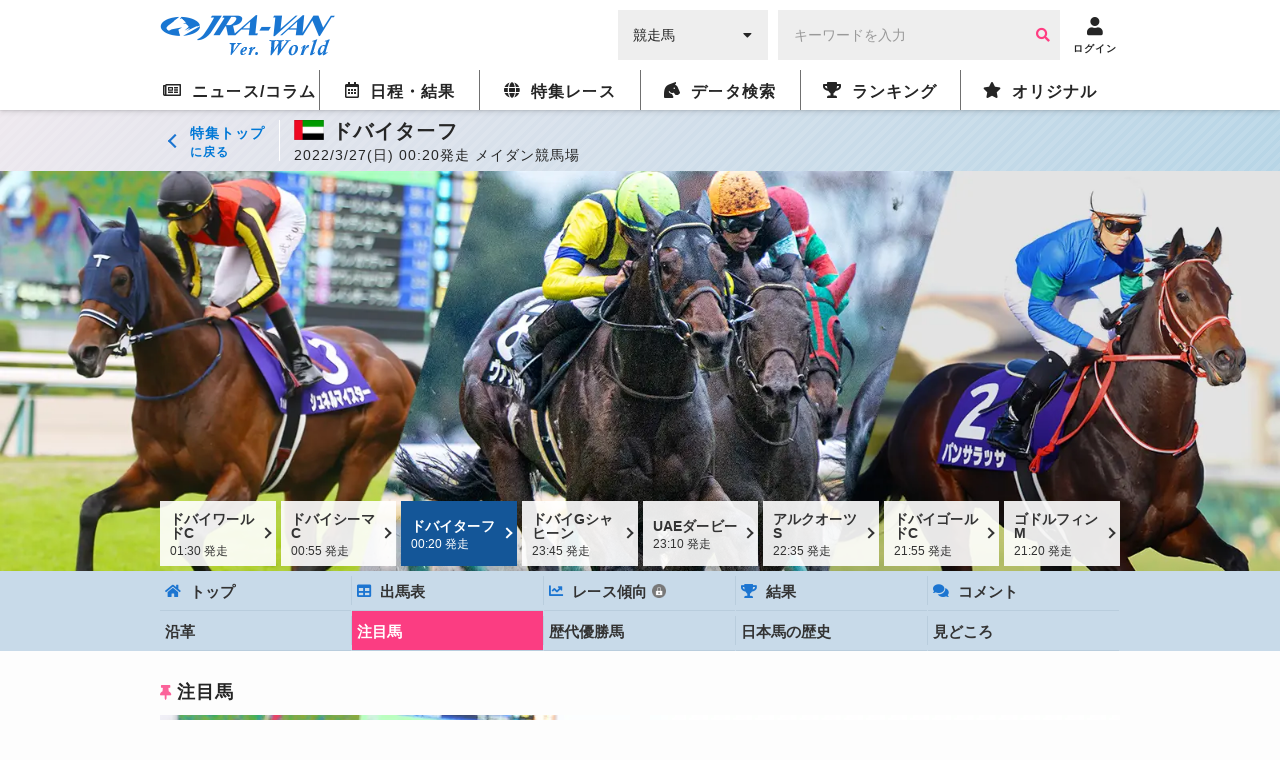

--- FILE ---
content_type: text/html; charset=UTF-8
request_url: https://world.jra-van.jp/race/dubai/2022/turf/notablehorse/
body_size: 7132
content:
<!doctype html>
<html lang="ja">

<head>
    <meta charset="utf-8">
    <title>注目馬 | 2022ドバイターフ | JRA-VAN ver.World</title>
    <meta name="keywords"
          content="海外競馬,馬券,オッズ,ドバイターフ,ドバイワールドカップ,ドバイシーマクラシック,ドバイターフ,ドバイゴールデンシャヒーン,UAEダービー,アルクオーツスプリント,ドバイゴールドカップ,ゴドルフィンマイル,日本馬,フランス,アメリカ,イギリス,アイルランド,香港,ドバイ">
    <meta name="description"
          content="2022ドバイターフの注目馬を紹介します。">
    <meta name="twitter:site" content="@JRAVAN_info">
    <meta property="og:type" content="article">
    <meta property="og:url" content="https://world.jra-van.jp/race/dubai/2022/turf/">
    <meta property="og:locale" content="ja_JP">
    <meta property="og:title" content="注目馬 | 2022ドバイターフ | JRA-VAN ver.World">
    <meta property="og:description"
          content="2022ドバイターフの注目馬を紹介します。">
    <meta property="og:site_name" content="JRA-VAN Ver.World">
    <meta property="og:image"
          content="https://world.jra-van.jp/img/race/dubai/2022/turf/og_race_dubai2022.png"/>
    <meta property="fb:page_id" content="590962897622758">

    
<!-- Google tag (gtag.js) -->
<script async src="https://www.googletagmanager.com/gtag/js?id=G-FV5STSV9NT"></script>
<script>
    window.dataLayer = window.dataLayer || [];
    function gtag(){dataLayer.push(arguments);}
    gtag('js', new Date());

    gtag('config', 'G-FV5STSV9NT');
</script>


<!--共通head-->
<meta name="viewport" content="width=device-width, initial-scale=1.0">
<meta name="theme-color" content="#1976d2">
<meta name="apple-mobile-web-app-capable" content="yes">
<meta name="apple-mobile-web-app-status-bar-style" content="black">
<meta name="apple-mobile-web-app-title" content="JRA-VAN Ver.World">
<link rel="apple-touch-icon" sizes="180x180" href="/apple-touch-icon.png">
<link rel="icon" sizes="192x192" href="/favicon.ico">

<link rel="preconnect" href="https://fonts.googleapis.com">
<link rel="preconnect" href="https://fonts.gstatic.com" crossorigin>
<link href="https://fonts.googleapis.com/css2?family=Zen+Kaku+Gothic+New:wght@400;700&display=swap&text=%E3%83%BC" rel="stylesheet">

<link rel="stylesheet" href="/css/jra-van.css?1754468772">
<!-- fontawesome Version 5.14.0 -->
<link rel="stylesheet" type="text/css" href="/css/webfonts/all.min.css"/>
<!-- /fontawesome Version 5.14.0 -->
<!-- slick Version 1.6.0 -->
<link rel="stylesheet" type="text/css" href="/css/slick/slick.css"/>
<!-- /slic Version 1.6.0 -->
<link rel="stylesheet" type="text/css" href="/css/autocomplete.css"/>



<script type="text/javascript" src="/js/jquery-1.11.3.min.js"></script>
<script type="text/javascript" src="/js/loading.js"></script>

<link rel="manifest" href="/manifest.json">
<script>
	function myinactive() {
		$(".page-menu-lists li").each(function() {
			if($(this).hasClass('nav_off')){
				var menu_href = $(this).find("a").attr('href');

				$(".photo-block-lists li").each(function() {
					var block_href = $(this).find("a").attr('href');
					if(menu_href == block_href){
						$(this).addClass('inactive');
					}
				});

				//			var i = $(this).index();
				//			$(".photo-block-lists li").eq(i-1).addClass('inactive');
			}
		});
	}

//レース特集ソート
function mySort(file) {
	var file_name = $(file);
	console.log(file_name);
	file_name.html(file_name.find("li").get().reverse());
}
</script>
<script src="/js/jquery.lazyload.min.js"></script>

<script async src="https://pagead2.googlesyndication.com/pagead/js/adsbygoogle.js?client=ca-pub-3535094195698091"
        crossorigin="anonymous"></script>
    <link rel="stylesheet" href="/css/race/timeline_03.css" />
</head>

<body id="dubai2022" class="tl tl--conts">
<header id="global-header">
	<div class="header-fix">
	<!-- <div id="header-announce">
		<a href="/covid19/">
			<p>
				<i class="fas fa-info-circle"></i>
				<span>新型コロナウイルスの競馬界への影響</span>
			</p>
		</a>
	</div> -->

	<div id="header-main" class="_inner">
		<h1><a href="/"><img src="/img/logo.png" alt="JRA-VAN Ver.World"></a></h1>
		<div class="form">
		  <form action="">
		        <div class="search-input-area">
		          <div id="search-select" class="flex-item select-box">
		            <label for="select-category">
		              <select name="select-category" id="select-category">
		              <option value="1">競走馬</option>
		              <option value="2">騎手</option>
		              <option value="3">調教師</option>
		              <option value="4">馬主</option>
		              </select>
		            </label>
		            <i class="fas fa-caret-down" aria-hidden="true"></i>
		          </div>
		          <div id="search-input" class="flex-item input-box">
		            <input type="text" size="30" name="keywords" placeholder="キーワードを入力" value="">
		            <button type="button" class="btn btn-primary"><i class="fa fa-search" aria-hidden="true"></i></button>
		          </div>
		        </div>
		      </form>
		</div>
		<div class="header__icon ico-account">
			<a href="javascript:void(0);" class="login-btn" onClick="ga('send', 'event', 'click', 'headerlogin');">
				<i class="fa fa-user" aria-hidden="true"></i>
				<span>ログイン</span>
			</a>
			<a href="javascript:void(0);" class="logout-btn">
				<i class="fa fa-user" aria-hidden="true"></i>
				<span>ログアウト</span>
			</a>
		</div>

		<div class="header__icon ico-menu">
			<a href="javascript:void(0);">
				<i class="fa fa-bars" aria-hidden="true"></i>
				<span>メニュー</span>
			</a>
		</div>
	</div>
	</div>

	<nav class="nav">
			<div class="nav__block">

				<div class="nav__list news">
					<a href="/news/" class="news-index"><i class="far fa-newspaper"></i><span>ニュース/コラム</span></a>
					<div class="nav__list__item">
						<div class="_inner">
							<a href="/news/" class="news-news"><span>ニュース</span></a>
							<a href="/column/" class="news-column"><span>コラム</span></a>
						</div>
					</div>
				</div>

				<div class="nav__list schedule">
					<a href="/schedule/" class="schedule-index"><i class="far fa-calendar-alt"></i><span>日程・結果</span></a>

					<!--
					<div class="nav__list__item">
						<div class="_inner">
							<a href="/schedule/" class="schedule-schedule"><span>日程・結果</span></a>
							<a href="/archive/" class="schedule-archive"><span>特集レース</span></a>
							<a href="/covid19/" class="schedule-covid19"><span>新型コロナウイルスの<br>競馬界への影響</a>
							<a class="_empty"></a>
						</div>
					</div>
					 -->
				</div>

				<div class="nav__list archive">
					<a href="/archive/" class="archive-index"><i class="fas fa-globe"></i><span>特集レース</span></a>
				</div>

				<div class="nav__list db">
					<a href="/db/" class="db-index"><i class="fas fa-horse-head"></i><span>データ検索</span></a>
					<div class="nav__list__item">
						<div class="_inner">
							<a href="/db/" class="db-db"><span>競馬データ検索<span class="show__sp">（競走馬/騎手/調教師/馬主）</span></span></a>
							<a href="/video/" class="video-video"><span>レース動画検索</span></a>
						</div>
					</div>
				</div>

				<div class="nav__list ranking">
					<a href="/ranking/" class="ranking-index"><i class="fas fa-trophy"></i><span>ランキング</span></a>
					<div class="nav__list__item">
						<div class="_inner">
							<a href="/ranking/" class="ranking-ranking"><span>ワールドベスト<br>レースホースランキング</span></a>
							<a href="/leading/gb/" class="ranking-leading"><span>リーディング</span></a>
						</div>
					</div>
				</div>

				<div class="nav__list original">
					<a href="/original/" class="original-index"><i class="fas fa-star"></i><span>オリジナル</span></a>
					<div class="nav__list__item">
						<div class="_inner">
							<a href="/interview/" class="original-interview"><span>インタビュー</span></a>
							<a href="/correlation/eu/" class="original-interview"><span>海外競馬人物相関図</span></a>
							<a href="/photo/" class="original-photo"><span>フォトギャラリー</span></a>
							<a href="/legendaryhorse/" class="original-legendaryhorse"><span>伝説の名馬</span></a>
							<a href="/jockey/" class="original-jockey"><span>世界のホースマン<span class="show__sp">（騎手/調教師/馬主）</span></span></a>
							<a href="/rotation/" class="original-rotation"><span>重要レースへの<br>ステップレース</span></a>
							<a href="/course/" class="original-course"><span>コース解説</span></a>
							<a href="/japanesehistory/" class="original-japanesehistory"><span>日本馬海外遠征の歴史</span></a>
							<!-- <a class="_empty"></a> -->
						</div>
					</div>
				</div>
			</div>
	</nav>
	</header>
<div id="wrapper" class="notablehorse">
    <div class="tl__header">
    <div class="tl__header__cont">
                    <div class="tl__header__cont__back"><a href="/race/dubai/2022/"><span>特集トップ<br><span>に戻る</span></span></a></div>
                <div class="tl__header__cont__title">
            <p class="tl__header__cont__title__name"><span class="flags flag_uae"></span>ドバイターフ</p>
            <p class="tl__header__cont__title__date">2022/3/27(日) 00:20発走 メイダン競馬場</p>
        </div>
    </div>
</div>
<div class="tl__visual">
    <div class="tl__visual__img">
        <img class="" src="/img/race/dubai/2022/turf/pc_kv.jpg"/>
    </div>
            <div class="_slidein" style="top: inherit;">
            <div class="tl__visual__nav">
                <ul>
                                                <li>
                                                    <a href="/race/dubai/2022/worldcup/">
                            ドバイワールドC                                                        <span>01:30 発走</span>
                                                    </a>
                        </li>
                                                    <li>
                                                    <a href="/race/dubai/2022/sheemaclassic/">
                            ドバイシーマC                                                        <span>00:55 発走</span>
                                                    </a>
                        </li>
                                                    <li class="_current">
                                                    <a href="/race/dubai/2022/turf/">
                            ドバイターフ                                                        <span>00:20 発走</span>
                                                    </a>
                        </li>
                                                    <li>
                                                    <a href="/race/dubai/2022/goldenshaheen/">
                            ドバイGシャヒーン                                                        <span>23:45 発走</span>
                                                    </a>
                        </li>
                                                    <li>
                                                    <a href="/race/dubai/2022/uaederby/">
                            UAEダービー                                                        <span>23:10 発走</span>
                                                    </a>
                        </li>
                                                    <li>
                                                    <a href="/race/dubai/2022/alquozsprint/">
                            アルクオーツS                                                        <span>22:35 発走</span>
                                                    </a>
                        </li>
                                                    <li>
                                                    <a href="/race/dubai/2022/goldcup/">
                            ドバイゴールドC                                                        <span>21:55 発走</span>
                                                    </a>
                        </li>
                                                    <li>
                                                    <a href="/race/dubai/2022/godolphinmile/">
                            ゴドルフィンM                                                        <span>21:20 発走</span>
                                                    </a>
                        </li>
                                        </ul>
            </div>
        </div>
    </div>
        <div class="tl__nav">
            <ul>
                <li class=" ">
                    <a href="/race/dubai/2022/turf/">
                        <i class="fa fa-home" aria-hidden="true"></i>
                        <span>トップ</span>
                    </a>
                </li>

                                    <li class="_recommend  ">
                        <a href="/race/dubai/2022/turf/racecard/">
                            <i class="fa fa-table" aria-hidden="true"></i>
                            <span>出馬表</span>
                        </a>
                    </li>
                
                <li class="_recommend   _key">
                    <a href="/race/dubai/2022/turf/stats/">
                        <i class="fas fa-chart-line" aria-hidden="true"></i>
                        <span>レース傾向</span>
                    </a>
                </li>


                <li class="_recommend ">
                    <a href="/race/dubai/2022/turf/result/">
                        <i class="fa fa-trophy" aria-hidden="true"></i>
                        <span>結果</span>
                    </a>
                </li>

                <li class="_recommend ">
                    <a href="/race/dubai/2022/turf/comment/">
                        <i class="fas fa-comments"></i>
                        <span>コメント</span>
                    </a>
                </li>

                                    <li class="">
                        <a href="/race/dubai/2022/turf/history/">
                            <span>沿革</span>
                        </a>
                    </li>
                    
                                    <li class="_recommend _current">
                        <a href="/race/dubai/2022/turf/notablehorse/">
                            <span>注目馬</span>
                        </a>
                    </li>
                
                                    <li class="">
                        <a href="/race/dubai/2022/turf/winner/">
                            <span>歴代優勝馬</span>
                        </a>
                    </li>
                
                                    <li class="">
                        <a href="/race/dubai/2022/turf/japanesehistory/">
                            <span>日本馬の歴史</span>
                        </a>
                    </li>
                
                                    <li class="">
                        <a href="/race/dubai/2022/turf/preview/">
                            <span>見どころ</span>
                        </a>
                    </li>
                
                                            </ul>
        </div>
    
    <section class="contents">
        <div class="contents__main">
            <h3><i class="fas fa-thumbtack" aria-hidden="true"></i><span class="_title-jp">注目馬</span><span class="_title-en">NOTABLE HORSE</span></h3>
                <div class="body-area">
                    <ul class="photo-block-lists">
                                                        <li class="">
                                    <a href="/race/dubai/2022/turf/notablehorse/horse01.html">
                                        <div>
                                                                                            <img class="lazyload" src="/img/dammy.png" data-original="/img/race/dubai/2022/turf/8069bc9572923a1f519ac4f222790d5a.JPG" alt="シュネルマイスター">
                                                                                        <div class="text">
                                                <p>シュネルマイスター</p>
                                            </div>
                                        </div>
                                    </a>
                                </li>
                                                            <li class="">
                                    <a href="/race/dubai/2022/turf/notablehorse/horse02.html">
                                        <div>
                                                                                            <img class="lazyload" src="/img/dammy.png" data-original="/img/race/dubai/2022/turf/f22cf63431428692808fdcb475d163fa.JPG" alt="パンサラッサ">
                                                                                        <div class="text">
                                                <p>パンサラッサ</p>
                                            </div>
                                        </div>
                                    </a>
                                </li>
                                                            <li class="">
                                    <a href="/race/dubai/2022/turf/notablehorse/horse03.html">
                                        <div>
                                                                                            <img class="lazyload" src="/img/dammy.png" data-original="/img/race/dubai/2022/turf/2a7a98229b4e87c3ac76f6c6a06510cc.JPG" alt="ヴァンドギャルド">
                                                                                        <div class="text">
                                                <p>ヴァンドギャルド</p>
                                            </div>
                                        </div>
                                    </a>
                                </li>
                                                            <li class="">
                                    <a href="/race/dubai/2022/turf/notablehorse/horse04.html">
                                        <div>
                                                                                            <img class="lazyload" src="/img/dammy.png" data-original="/img/race/dubai/2022/turf/4690629b1a7a03fd3920df4ac3a53f0d.jpg" alt="ロードノース">
                                                                                        <div class="text">
                                                <p>ロードノース</p>
                                            </div>
                                        </div>
                                    </a>
                                </li>
                                                            <li class="">
                                    <a href="/race/dubai/2022/turf/notablehorse/horse05.html">
                                        <div>
                                                                                            <img class="lazyload" src="/img/dammy.png" data-original="/img/race/dubai/2022/turf/14acda1c6db21ac480125d41ca01ac09.jpg" alt="カーネルリアム">
                                                                                        <div class="text">
                                                <p>カーネルリアム</p>
                                            </div>
                                        </div>
                                    </a>
                                </li>
                                                </ul>
                </div>
        </div>
            <div class="groupLink">
        <ul class="tl__group__list">
                            <li class="tl__group__list__back ">
                    <div class="tl__group__list__back"><img src="/img/race/dubai/2022/worldcup/pc_kv.jpg?width=512"/></div>
                    <a href="/race/dubai/2022/worldcup/notablehorse/">
                        ドバイワールドC<span>01:30 発走</span>
                    </a>
                </li>
                            <li class="tl__group__list__back ">
                    <div class="tl__group__list__back"><img src="/img/race/dubai/2022/sheemaclassic/pc_kv.jpg?width=512"/></div>
                    <a href="/race/dubai/2022/sheemaclassic/notablehorse/">
                        ドバイシーマC<span>00:55 発走</span>
                    </a>
                </li>
                            <li class="tl__group__list__back current">
                    <div class="tl__group__list__back"><img src="/img/race/dubai/2022/turf/pc_kv.jpg?width=512"/></div>
                    <a href="/race/dubai/2022/turf/notablehorse/">
                        ドバイターフ<span>00:20 発走</span>
                    </a>
                </li>
                            <li class="tl__group__list__back ">
                    <div class="tl__group__list__back"><img src="/img/race/dubai/2022/goldenshaheen/pc_kv.jpg?width=512"/></div>
                    <a href="/race/dubai/2022/goldenshaheen/notablehorse/">
                        ドバイGシャヒーン<span>23:45 発走</span>
                    </a>
                </li>
                            <li class="tl__group__list__back ">
                    <div class="tl__group__list__back"><img src="/img/race/dubai/2022/uaederby/pc_kv.jpg?width=512"/></div>
                    <a href="/race/dubai/2022/uaederby/notablehorse/">
                        UAEダービー<span>23:10 発走</span>
                    </a>
                </li>
                            <li class="tl__group__list__back ">
                    <div class="tl__group__list__back"><img src="/img/race/dubai/2022/alquozsprint/pc_kv.jpg?width=512"/></div>
                    <a href="/race/dubai/2022/alquozsprint/notablehorse/">
                        アルクオーツS<span>22:35 発走</span>
                    </a>
                </li>
                            <li class="tl__group__list__back ">
                    <div class="tl__group__list__back"><img src="/img/race/dubai/2022/goldcup/pc_kv.jpg?width=512"/></div>
                    <a href="/race/dubai/2022/goldcup/notablehorse/">
                        ドバイゴールドC<span>21:55 発走</span>
                    </a>
                </li>
                            <li class="tl__group__list__back ">
                    <div class="tl__group__list__back"><img src="/img/race/dubai/2022/godolphinmile/pc_kv.jpg?width=512"/></div>
                    <a href="/race/dubai/2022/godolphinmile/notablehorse/">
                        ゴドルフィンM<span>21:20 発走</span>
                    </a>
                </li>
                    </ul>
    </div>

<div class="button">
            <a class="button__a button--back" href="/race/dubai/2022/turf/">
            <span>ドバイターフ　トップへ</span>
        </a>
                <a class="button__a button--back" href="/race/dubai/2022/">
            <span>ドバイWCデー　特集トップへ</span>
        </a>
    </div>

    </section>

    <div id="bread-crumb" class="outer-block pattern_st">
        <div class="inner-block">
            <ul>
                <li><a href="/">トップ</a></li>
                <li><a href="/schedule/">開催日程</a></li>
                                    <li><a href="/race/dubai/2022/">ドバイワールドカップデー                            (2022)</a></li>
                                <li><a href="/race/dubai/2022/turf/">ドバイターフ(2022)</a></li>
                <li class="current">注目馬</li>
            </ul>
        </div>
    </div>

</div>

<!--共通footer-->

<footer>
	<div class="sns">
		<h4 class="title__iron-blue"><span class="icons icon_horse_blue"></span>ソーシャルメディア</h4>
		<ul class="sns__list">
			<li class="sns__li" id="twiiter"><a href="//twitter.com/JRAVAN_info?lang=ja" target="_blank">
					<span class="icons icon_twitter" aria-hidden="true"></span>
					<span class="sr-only">Twitter</span></a>
			</li>
			<li class="sns__li" id="facebook"><a href="//www.facebook.com/jravan.official/" target="_blank">
					<span class="icons icon_facebook" aria-hidden="true"></span>
					<span class="sr-only">Facebook</span></a>
			</li>
			<li class="sns__li" id="line"><a href="//jra-van.jp/pr/line/index.html" target="_blank">
					<span class="icons icon_line" aria-hidden="true"></span>
					<span class="sr-only">LINE</span></a>
			</li>
			<li class="sns__li" id="youtube"><a href="//www.youtube.com/user/JRAVANch" target="_blank">
					<span class="icons icon_youtube" aria-hidden="true"></span>
					<span class="sr-only">Youtube</span></a>
			</li>
			<li class="sns__li" id="instagram"><a href="//www.instagram.com/jravan.official/" target="_blank">
					<span class="icons icon_instagram" aria-hidden="true"></span>
					<span class="sr-only">Instagram</span></a>
			</li>
		</ul>
		<p class="sns__note">JRA-VANでは各種ソーシャルメディアで様々な情報を発信しています。</p>
	</div>


	<div class="footer">
		<div class="pagetop"><a href="#"></a></div>
		<div class="footer__inner">
			<ul class="sitemap">
				<li class="sitemap__li"><a href="//www.jrass.jp/privacy/#privacy-info" target="_blank">個人情報について</a></li>
				<li class="sitemap__li"><a href="//www.jrass.jp/privacy/index.html" target="_blank">プライバシーポリシー</a></li>
				<li class="sitemap__li"><a href="//jra-van.jp/info/rule.html" target="_blank">利用規約</a></li>
				<li class="sitemap__li"><a href="//jra-van.jp/info/support_privacy.html" target="_blank">個人情報窓口</a></li>
				<li class="sitemap__li"><a href="//www.jrass.jp/about/profile/" target="_blank">会社概要</a></li>
				<li class="sitemap__li"><a href="//jra-van.jp/info/law.html" target="_blank">特定商取引について</a></li>
				<li class="sitemap__li"><a href="/sup/">お問い合わせ</a></li>
			</ul>

			<div class="van">
				<p class="van__link">
					<a href="//jra-van.jp/" target="_blank">競馬予想・競馬情報なら<span>JRA-VAN</span></a>
				</p>
			</div>
		</div>

		<div class="copy">
						<p class="copy__text">&copy; 2025　JRA SYSTEM SERVICE CO.,LTD. All rights reserved.<br>Photo by getty Images</p>
		</div>
	</div>
</footer>



<!--全ページ共通 modal.html-->

<link rel="stylesheet" href="/css/remodal.css">
<link rel="stylesheet" href="/css/remodal-default-theme.css">

<script>
$(document).ready(function(){
	if($('.remodal-button').length){
		if($('.contents').length){
			var contents = $('.contents');
		} else {
			var contents = $('#wrapper');
		}
		
		var modal_div = '<div class="remodal" data-remodal-id="modal00" data-remodal-options="hashTracking:false" id="remodal"></div>'
		contents.append(modal_div);

		$(document).on('click','.remodal-button', function () {
				// console.log('Modal is opening');
				var p = $(this).data('p');
				var s = $(this).data('start') ? "&start="+$(this).data('start') : "";
				$('#remodal').html('<button data-remodal-action="close" class="remodal-close"></button><h4></h4><div class="embed-container"></div>');
				if (p) {
					$('#remodal').find('h4').html($(this).data('title'));
					var i = $('<iframe frameborder="0" scrolling="no" align="middle" height="360" width="640" allowtransparency="true" allowfullscreen>').prop('src', 'https://www.youtube.com/embed/'+p+'?autoplay=1'+s);
					$('#remodal').find('.embed-container').append(i);
				}
		});

		$(document).on('closed', '.remodal', function (e) {
			// console.log('Modal is closed');
			$('#remodal').html('');
		});
	}
});
</script>

<script src="/js/remodal.js"></script>

<script>
$(document).ready(function(){
	if($('.remodal-button').length){
		if($('.remodal-overlay').length == 0){
			$('body').append('<div class="remodal-overlay remodal-is-closed" style="display: none;"></div>');
		}

		if($('.remodal-wrapper').length == 0){
			$('body').append('<div class="remodal-wrapper remodal-is-closed" style="display: none;"><div class="remodal remodal-is-initialized remodal-is-closed" data-remodal-id="modal00" data-remodal-options="hashTracking:false" id="remodal" tabindex="-1"></div></div>');
		}
	}
});
</script>

<script>
if ('serviceWorker' in navigator) {
  window.addEventListener('load',
	function(){
		navigator.serviceWorker.register('/serviceWorker.js');
	}, false);
}
</script>

<script src="https://cdnjs.cloudflare.com/ajax/libs/jquery-cookie/1.4.1/jquery.cookie.min.js"></script>
<script type="text/javascript" src="/js/slick.min.js"></script>
<script type="text/javascript" src="/js/application.js"></script>
<script type="text/javascript" src="/js/common.js?2021032202"></script>
<script>
$(function() {
	$('img.lazyload').lazyload({
		threshold: 300,
		effect: 'fadeIn',
		effect_speed: 500,
		failure_limit: 1
	});
});
</script>
<script type="text/javascript" src="/js/race_02.js"></script>
</body>

</html>


--- FILE ---
content_type: text/html; charset=utf-8
request_url: https://www.google.com/recaptcha/api2/aframe
body_size: 267
content:
<!DOCTYPE HTML><html><head><meta http-equiv="content-type" content="text/html; charset=UTF-8"></head><body><script nonce="gBssQ_3-Mn1oBlFNNzFfHQ">/** Anti-fraud and anti-abuse applications only. See google.com/recaptcha */ try{var clients={'sodar':'https://pagead2.googlesyndication.com/pagead/sodar?'};window.addEventListener("message",function(a){try{if(a.source===window.parent){var b=JSON.parse(a.data);var c=clients[b['id']];if(c){var d=document.createElement('img');d.src=c+b['params']+'&rc='+(localStorage.getItem("rc::a")?sessionStorage.getItem("rc::b"):"");window.document.body.appendChild(d);sessionStorage.setItem("rc::e",parseInt(sessionStorage.getItem("rc::e")||0)+1);localStorage.setItem("rc::h",'1765362877067');}}}catch(b){}});window.parent.postMessage("_grecaptcha_ready", "*");}catch(b){}</script></body></html>

--- FILE ---
content_type: text/css; charset=utf-8
request_url: https://fonts.googleapis.com/css2?family=Zen+Kaku+Gothic+New:wght@400;700&display=swap&text=%E3%83%BC
body_size: 3
content:
@font-face {
  font-family: 'Zen Kaku Gothic New';
  font-style: normal;
  font-weight: 400;
  font-display: swap;
  src: url(https://fonts.gstatic.com/l/font?kit=gNMYW2drQpDw0GjzrVNFf_valaDBcznOkj5iS2z4emKuUmI&skey=7b7f935ef05e996a&v=v18) format('woff2');
}
@font-face {
  font-family: 'Zen Kaku Gothic New';
  font-style: normal;
  font-weight: 700;
  font-display: swap;
  src: url(https://fonts.gstatic.com/l/font?kit=gNMVW2drQpDw0GjzrVNFf_valaDBcznOqodNaWHSSmlN490Yxlo&skey=82994e245a1cc281&v=v18) format('woff2');
}


--- FILE ---
content_type: text/css
request_url: https://world.jra-van.jp/css/jra-van.css?1754468772
body_size: 61238
content:
@charset "UTF-8";
/* Reset Style */
/* html5doctor.com Reset Stylesheet v1.6.1
Last Updated: 2010-09-17 Author: Richard Clark - http://richclarkdesign.com Twitter: @rich_clark */
html,
body,
div,
span,
object,
iframe,
h1,
h2,
h3,
h4,
h5,
h6,
p,
blockquote,
pre,
abbr,
address,
cite,
code,
del,
dfn,
em,
img,
ins,
kbd,
q,
samp,
small,
strong,
sub,
sup,
var,
b,
i,
dl,
dt,
dd,
ol,
ul,
li,
fieldset,
form,
label,
legend,
table,
caption,
tbody,
tfoot,
thead,
tr,
th,
td,
article,
aside,
canvas,
details,
figcaption,
figure,
footer,
header,
hgroup,
menu,
nav,
section,
summary,
time,
mark,
audio,
video {
    margin: 0;
    padding: 0;
    border: 0;
    outline: 0;
    vertical-align: baseline;
    background: transparent;
}

article,
aside,
details,
figcaption,
figure,
footer,
header,
hgroup,
menu,
nav,
section {
    display: block;
}

nav ul,
ul {
    list-style: none;
}

blockquote,
q {
    quotes: none;
}

blockquote:before,
blockquote:after,
q:before,
q:after {
    content: "";
    content: none;
}

a {
    margin: 0;
    padding: 0;
    vertical-align: baseline;
    background: transparent;
}

ins {
    background-color: #ff9;
    color: #000;
    text-decoration: none;
}

mark {
    background-color: #ff9;
    color: #000;
    font-style: italic;
    font-weight: bold;
}

del {
    text-decoration: line-through;
}

abbr[title],
dfn[title] {
    border-bottom: 1px dotted;
    cursor: help;
}

table {
    border-collapse: collapse;
    border-spacing: 0;
}

hr {
    display: block;
    height: 1px;
    border: 0;
    border-top: 1px solid #cccccc;
    margin: 1em 0;
    padding: 0;
}

input,
select {
    vertical-align: middle;
}

/* YUI 3.4.1 (build 4118) Copyright 2011 Yahoo! Inc. All rights reserved.
Licensed under the BSD License. http://yuilibrary.com/license/ */
select,
input,
button,
textarea {
    font: 99% arial, helvetica, clean, sans-serif;
}

table {
    font-size: inherit;
}

pre,
code,
kbd,
samp,
tt {
    font-family: monospace;
    *font-size: 108%;
    line-height: 100%;
}

.flag {
    width: 30px;
    height: 20px;
}

html {
    overflow-y: scroll;
    font-size: 62.5%;
}

* {
    box-sizing: border-box;
}

body {
    width: 100%;
    margin: 0 auto;
    padding: 0;
    background: #fdfdfd;
    color: #252525;
    overflow: hidden;
    font-size: 14px;
    font-family: "Zen Kaku Gothic New", Avenir, "Helvetica neue", Helvetica,
        "游ゴシック", "Yu Gothic", "游ゴシック体", YuGothic,
        "ヒラギノ角ゴシック Pro", "Hiragino Kaku Gothic Pro", "メイリオ", Meiryo,
        Osaka, "ＭＳ Ｐゴシック", "MS PGothic", sans-serif;
    font-feature-settings: "palt" 1;
    -webkit-font-feature-settings: "palt" 1;
    letter-spacing: 1px;
    line-height: 1;
    padding-top: 50px;
}
@media screen and (min-width: 769px) {
    body {
        padding-top: 110px;
    }
}
body.fixed {
    position: fixed;
    width: 100%;
    height: 100%;
}

_:-ms-lang(x)::-ms-backdrop {
    font: 99% arial, helvetica, clean, sans-serif;
}

#wrapper {
    width: 100%;
    margin: 0 auto;
}

#loader {
    display: none;
}

img {
    width: 100%;
    height: auto;
}

a {
    outline: none;
    text-decoration: none;
    color: #0078d6;
}
a:hover {
    text-decoration: none;
    cursor: pointer;
}
@media screen and (min-width: 769px) {
    a:hover {
        opacity: 0.8;
    }
}

a:focus,
*:focus {
    outline: none;
}

.show__sp {
    display: block;
}
@media screen and (min-width: 769px) {
    .show__sp {
        display: none;
    }
}
.show__pc {
    display: none;
}
@media screen and (min-width: 769px) {
    .show__pc {
        display: block;
    }
}

.outer-block .inner-block {
    width: 95%;
    margin: 0 auto;
    display: block;
}
@media screen and (min-width: 769px) {
    .outer-block .inner-block {
        width: 95%;
        max-width: 960px;
    }
}
.outer-block .inner-block:after {
    content: "";
    width: 100%;
    display: block;
    clear: both;
}

.inline-box {
    font-size: 0;
    letter-spacing: -0.4em;
}
.inline-box .inline-item {
    display: inline-block;
    letter-spacing: normal;
    font-size: 14px;
}

img {
    width: 100%;
}

._inner {
    width: 95%;
    margin: 0 auto;
}
@media screen and (min-width: 769px) {
    ._inner {
        width: 95%;
        max-width: 960px;
    }
}

.flex-box {
    display: flex;
    flex-wrap: nowrap;
    justify-content: flex-start;
    align-items: stretch;
}
.flex-box ._right {
    margin-left: auto;
}
.flex-box._center {
    align-items: center;
}

#global-header {
    position: fixed;
    top: 0;
    left: 0;
    width: 100%;
    z-index: 7777;
    height: auto;
    border: none;
}
#global-header .header-fix {
    position: relative;
    z-index: 7777;
    background: #fff;
}
#global-header ._inner {
    width: 100%;
    margin: 0 auto;
}
@media screen and (min-width: 769px) {
    #global-header ._inner {
        width: 95%;
        max-width: 960px;
    }
}
#global-header #header-announce {
    width: 100%;
    background: #1975d2;
}
#global-header #header-announce a {
    display: block;
    background: #1975d2;
    color: #fff;
    height: 30px;
    display: flex;
    flex-wrap: nowrap;
    justify-content: center;
    align-items: center;
}
@media screen and (min-width: 769px) {
    #global-header #header-announce a {
        height: 40px;
    }
}
#global-header #header-announce a p {
    position: relative;
    font-size: 14px;
}
#global-header #header-announce a p:before,
#global-header #header-announce a p:after {
    display: block;
    position: absolute;
    top: 50%;
    width: 7px;
    height: 7px;
    margin-top: calc(7px / -2);
    border-top: solid 1px #fff;
    border-right: solid 1px #fff;
    transform: rotate(45deg);
    content: "";
    right: -10px;
}
#global-header #header-announce a p:after {
    right: -17px;
}
#global-header #header-announce a p i {
    font-size: 16px;
    margin-right: 5px;
    margin-top: -2px;
    vertical-align: middle;
}
#global-header #header-announce a p span {
    vertical-align: middle;
}
#global-header #header-main {
    display: flex;
    flex-wrap: nowrap;
    justify-content: flex-end;
    align-items: center;
    padding: 0 0 0 10px;
}
@media screen and (min-width: 769px) {
    #global-header #header-main {
        padding: 10px 0;
    }
}
#global-header h1 {
    margin-right: auto;
    width: 130px;
}
@media screen and (min-width: 769px) {
    #global-header h1 {
        width: auto;
    }
}
#global-header h1 img {
    width: 100%;
}
#global-header .search-input-area {
    display: none;
}
@media screen and (min-width: 769px) {
    #global-header .search-input-area {
        display: block;
        display: flex;
        flex-wrap: nowrap;
        justify-content: flex-start;
        align-items: center;
    }
    #global-header .search-input-area #search-select {
        width: 150px;
        height: 50px;
        background: #eee;
        position: relative;
        border: none;
    }
    #global-header .search-input-area #search-select:after {
        display: none;
    }
    #global-header .search-input-area #search-select i {
        position: absolute;
        pointer-events: none;
        top: 50%;
        position: absolute;
        transform: translate(0, -50%);
        -webkit-transform: translate(0, -50%);
        -ms-transform: translate(0, -50%);
        right: 15px;
    }
    #global-header .search-input-area #search-select select {
        width: 100%;
        height: 100%;
        padding: 15px;
        font-size: 14px;
    }
    #global-header .search-input-area #search-input {
        position: relative;
        margin: 0 10px;
    }
    #global-header .search-input-area #search-input input {
        background: #eee;
        height: 50px;
        padding: 0 15px;
        border: 1px solid #eee;
    }
    #global-header .search-input-area #search-input button {
        color: #ff3d82;
        position: absolute;
        width: 35px;
        height: 100%;
        top: 0;
        right: 0;
        cursor: pointer;
    }
    #global-header .search-input-area #search-input button:hover {
        opacity: 0.8;
    }
    #global-header .search-input-area #search-input button i {
        pointer-events: auto;
    }
}
#global-header .header__icon {
    display: block;
}
#global-header .header__icon a {
    vertical-align: middle;
    height: 50px;
    width: 50px;
    text-align: center;
    color: #252525;
    font-weight: bold;
    text-decoration: none;
    font-size: 10px;
    display: flex;
    flex-wrap: wrap;
    justify-content: center;
    align-items: center;
    align-content: space-evenly;
    transition: all 0.5s ease;
}
#global-header .header__icon a:hover {
    opacity: 1;
    color: #1975d2;
}
#global-header .header__icon a i {
    display: block;
    font-size: 18px;
    width: 100%;
}
#global-header .header__icon a span {
    text-align: center;
    display: block;
    position: static;
    transform: none;
    width: 100%;
}
@media screen and (min-width: 769px) {
    #global-header .header__icon.ico-account {
        right: 50px;
        margin: 0;
        position: inherit;
    }
}
#global-header .header__icon.ico-account a {
    display: none;
}
#global-header .header__icon.ico-account a.active {
    display: flex;
}
#global-header .header__icon.ico-account a.logout-btn span {
    letter-spacing: -0.09em;
}
@media screen and (min-width: 769px) {
    #global-header .header__icon.ico-menu {
        display: none;
    }
}
#global-header .nav {
    display: none;
    width: 100%;
    position: fixed;
    z-index: 6666;
    top: 0;
    height: 100%;
    overflow-y: scroll;
    -ms-overflow-style: none;
    scrollbar-width: none;
    padding: 50px 0 0;
    background: #fff;
    box-shadow: 0 1px 1px rgba(0, 0, 0, 0.05), 0 2px 2px rgba(0, 0, 0, 0.05),
        0 4px 4px rgba(0, 0, 0, 0.05);
}
#global-header .nav::-webkit-scrollbar {
    display: none;
}
@media screen and (min-width: 769px) {
    #global-header .nav {
        display: block;
        position: static;
        overflow-y: auto;
        height: auto;
        padding: 0;
    }
}
@media screen and (min-width: 769px) {
    #global-header .nav__block {
        width: 100%;
        max-width: 960px;
        margin: 0 auto;
        display: flex;
        flex-wrap: nowrap;
        justify-content: space-between;
        align-items: center;
    }
}
#global-header .nav__list {
    background: #ddd;
}
@media screen and (min-width: 769px) {
    #global-header .nav__list {
        background: #fff;
        width: 100%;
        border-left: 1px solid #707070;
    }
}
#global-header .nav__list.schedule,
#global-header .nav__list.archive {
    border-bottom: 2px solid #ddd;
}
@media screen and (min-width: 769px) {
    #global-header .nav__list.schedule,
    #global-header .nav__list.archive {
        border-bottom: none;
    }
}
@media screen and (min-width: 769px) {
    #global-header .nav__list:first-child {
        border: none;
    }
}
#global-header .nav__list a {
    text-align: center;
    display: block;
    color: #252525;
    position: relative;
    display: flex;
    flex-wrap: wrap;
    justify-content: center;
    align-items: center;
}
@media screen and (min-width: 769px) {
    #global-header .nav__list a {
        transition: all 0.5s ease;
    }
}
#global-header .nav__list a:hover {
    opacity: 1;
}
@media screen and (min-width: 769px) {
    #global-header .nav__list a:hover {
        color: #4790db;
    }
}
#global-header .nav__list > a {
    width: 100%;
    height: 40px;
    background: #eee;
    font-size: 16px;
    font-weight: bold;
    display: flex;
    flex-wrap: nowrap;
    justify-content: flex-start;
    align-items: center;
    padding: 0 15px;
}
@media screen and (min-width: 769px) {
    #global-header .nav__list > a {
        display: flex;
        flex-wrap: nowrap;
        justify-content: center;
        align-items: center;
        padding: 0;
        width: auto;
        background: #fff;
    }
}
#global-header .nav__list > a:after {
    position: absolute;
    content: "\f061";
    font-family: "Font Awesome 5 Free";
    font-size: 12px;
    top: 50%;
    position: absolute;
    transform: translate(0, -50%);
    -webkit-transform: translate(0, -50%);
    -ms-transform: translate(0, -50%);
    right: 20px;
}
@media screen and (min-width: 769px) {
    #global-header .nav__list > a:after {
        display: none;
    }
}
#global-header .nav__list > a i {
    margin: 0 10px 0 0;
}
@media screen and (min-width: 769px) {
    #global-header .nav__list__item {
        display: none;
        position: fixed;
        left: 0;
        width: 100%;
        border-top: 1px solid #ccc;
        background: rgba(255, 255, 255, 0.95);
        z-index: 7777;
        box-shadow: 0 1px 1px rgba(0, 0, 0, 0.05), 0 2px 2px rgba(0, 0, 0, 0.05),
            0 4px 4px rgba(0, 0, 0, 0.05);
    }
}
#global-header .nav__list__item ._inner {
    display: flex;
    flex-wrap: wrap;
    justify-content: flex-start;
    align-items: center;
}
@media screen and (min-width: 769px) {
    #global-header .nav__list__item ._inner {
        padding: 30px 20px 40px;
    }
}
#global-header .nav__list__item a {
    width: 50%;
    height: 45px;
    font-size: 14px;
    background: #ddd;
}
#global-header .nav__list__item a .show__sp {
    width: 100%;
    font-size: 10px;
}
@media screen and (min-width: 769px) {
    #global-header .nav__list__item a {
        font-size: 16px;
        width: auto;
        height: auto;
        margin-right: 25px;
        margin-top: 10px;
        background: none;
        padding-left: 15px;
    }
    #global-header .nav__list__item a:before {
        display: block;
        position: absolute;
        top: 50%;
        width: 7px;
        height: 7px;
        margin-top: calc(7px / -2);
        border-top: solid 1px #252525;
        border-right: solid 1px #252525;
        transform: rotate(45deg);
        content: "";
        left: 0;
        margin-top: -4px;
    }
    #global-header .nav__list__item a._empty:before {
        display: none;
    }
    #global-header .nav__list__item a br {
        display: none;
    }
    #global-header .nav__list__item a:hover {
        transition: all 0s ease;
        text-decoration: underline;
    }
}
#global-header .nav__list__item a._last {
    width: 100%;
}
@media screen and (min-width: 769px) {
    #global-header .nav__list__item a._last {
        width: auto;
    }
}
#global-header .nav__list__item a:nth-child(n + 3) {
    border-top: 1px solid #707070;
}
@media screen and (min-width: 769px) {
    #global-header .nav__list__item a:nth-child(n + 3) {
        border: none;
    }
}
#global-header .nav__list__item a:nth-child(2n) {
    border-left: 1px solid #707070;
}
@media screen and (min-width: 769px) {
    #global-header .nav__list__item a:nth-child(2n) {
        border: none;
    }
}
#global-header .nav__list__item a i {
    display: none;
}
#global-header .nav__list__sub {
    width: 100%;
    border-top: 1px solid #707070;
    display: flex;
    flex-wrap: wrap;
    justify-content: center;
    align-items: center;
}
@media screen and (min-width: 769px) {
    #global-header .nav__list__sub {
        border: none;
        margin-top: 10px;
        justify-content: space-between;
    }
    #global-header .nav__list__sub a {
        font-size: 12px;
    }
}
#global-header .nav__list.active > a {
    transition: all 0s ease;
    color: #4790db;
}

.contents {
    width: 100%;
    margin: 0 auto;
    padding-top: 15px;
}
@media screen and (min-width: 769px) {
    .contents {
        padding-top: 30px;
    }
}
#main {
    width: 100%;
}

#side {
    display: none;
}

.number-one {
    background-color: #ffe4e4;
}

.number-two {
    background-color: #fff7e3;
}

.number-three {
    background-color: #e1f8ff;
}

table {
    width: 100%;
    border-radius: 5px;
    border-collapse: separate;
    border-spacing: 0;
    border: 1px solid #d2d2d2;
    margin-bottom: 15px;
}
table tr:nth-child(even) {
    background: #f9f9f9;
}
table tr td,
table tr th {
    vertical-align: middle;
    border-left: 1px solid #d2d2d2;
    border-top: 1px solid #d2d2d2;
    padding: 10px;
    font-size: 14px;
}
table tr td:first-child,
table tr th:first-child {
    border-left: none;
}
table tr:first-child td,
table tr:first-child th {
    border-top: none;
}
table tr .half {
    zoom: 0.5;
}
table tr ._br,
table tr ._bl {
    border-right: 1px solid #d2d2d2 !important;
}
table tr ._bbn {
    border-bottom: none !important;
}
table tr ._right {
    text-align: right;
}
table tr ._left {
    text-align: left;
}
table tr ._center {
    text-align: center;
}
table tr ._bold {
    font-weight: bold;
}
table tr .foot-status {
    width: 100%;
    box-sizing: border-box;
    border: 1px solid #ccc;
    overflow: hidden;
}
table tr .foot-status li {
    width: 25%;
    height: 20px;
    line-height: 20px;
    text-align: center;
    background: #e6e6e6;
    position: relative;
}
table tr .foot-status li:before {
    display: block;
    background: #e6e6e6;
    position: absolute;
    top: 50%;
    left: -7px;
    width: 14px;
    height: 14px;
    margin-top: -7px;
    border-top: solid 1px #7f7f7f;
    border-right: solid 1px #7f7f7f;
    transform: rotate(225deg);
    content: "";
    z-index: 5;
}
table tr .foot-status li:first-child::before {
    display: none;
}
table tr .foot-status li + li {
    padding-right: 7px;
}
table tr .foot-status .applicable {
    background: #0d70bb;
    color: #fff;
}
table tr .foot-status .applicable:before {
    border-top: solid 1px #0d70bb;
    border-right: solid 1px #0d70bb;
    background: #0d70bb;
}
table thead th {
    text-align: center;
    border-bottom: 1px solid #d2d2d2;
    background: #efefef;
}
table tbody th {
    text-align: left;
    background: #efefef;
}
table .striped tr {
    border-top: 1px solid #d2d2d2;
}
table .striped tr td {
    border-bottom: 1px solid #d2d2d2;
}
table .striped tr td:first-child {
    border-left: none;
}
table .striped tr:last-child th,
table .striped tr:last-child td {
    border-bottom: 1px solid #d2d2d2;
}
table .striped:last-child tr:last-child th,
table .striped:last-child tr:last-child td {
    border-bottom: 1px solid #d2d2d2;
}

.table-basic {
    width: 100%;
    border-radius: 5px;
    border-collapse: collapse;
    border-spacing: 0;
}
.table-basic tr th,
.table-basic tr td {
    border: 1px solid #d2d2d2;
}
.table-basic tr td img {
    vertical-align: middle;
    margin-right: 2px;
}

.table {
    width: 95%;
    margin: 0 auto;
    border-radius: 5px;
    border: 1px solid #d2d2d2;
    overflow: hidden;
}
@media screen and (min-width: 769px) {
    .table {
        width: 95%;
        max-width: 960px;
    }
}
.table__data {
    width: 100%;
    padding: 0;
    margin: 0;
    border: none;
}
.table__data tr {
    background: #f9f9f9;
}
.table__data tr:nth-child(even) {
    background: #fff;
}
.table__data tr:last-child th,
.table__data tr:last-child td {
    border-bottom: none;
}
.table__data th,
.table__data td {
    vertical-align: middle;
    border: none;
    border-bottom: 1px solid #d2d2d2;
    font-size: 12px;
    color: #252525;
}
@media screen and (min-width: 769px) {
    .table__data th,
    .table__data td {
        font-size: 14px;
    }
}
.table__data th a,
.table__data td a {
    color: #1975d2;
}
.table__data th {
    background: #efefef;
    text-align: left;
}
.table__data td._center {
    text-align: center;
}
.table__data td._left {
    text-align: left;
}
.table__data td._right {
    text-align: right;
}
.table__data td._video {
    text-align: center;
}
.table__data td._video i {
    color: #ff3d82;
    font-size: 22px;
}
.table__data td._one {
    background: #ffe4e4;
}
.table__data td._two {
    background: #fff7e3;
}
.table__data td._three {
    background: #e1f8ff;
}
.table__data td._less {
    color: #f00;
}
@media screen and (min-width: 769px) {
    .table__data td._name {
        min-width: 6.5em;
    }
}
.table__data th + td,
.table__data th + th,
.table__data td + td {
    border-left: 1px solid #d2d2d2;
}
.table._overflow {
    overflow-x: scroll;
    -ms-overflow-style: none;
    scrollbar-width: none;
}
.table._overflow::-webkit-scrollbar {
    display: none;
}
@media screen and (min-width: 481px) {
    .table._overflow {
        overflow: hidden;
    }
}
.table._overflow table {
    table-layout: inherit;
    width: 160%;
    width: -moz-max-content;
    width: max-content;
    margin: 0;
}
@media screen and (min-width: 481px) {
    .table._overflow table {
        width: calc(100% + 1px);
    }
}
.table._overflow table.table__data {
    table-layout: inherit;
}
@media screen and (min-width: 481px) {
    .table._overflow table {
        width: 100%;
    }
}
.table._overflow table th,
.table._overflow table td {
    max-width: 12em;
    padding: 10px;
    width: auto;
}
@media screen and (min-width: 481px) {
    .table._overflow table th,
    .table._overflow table td {
        max-width: 100%;
        width: auto;
    }
}
.table._overflow table th {
    text-align: center;
}
.table._overflow table th th:last-child {
    width: 57px;
}

.page__title {
    text-align: center;
    padding: 20px 0 20px;
    background-attachment: fixed;
    background-image: linear-gradient(-225deg, #cbbacc 0%, #2580b3 100%);
    position: relative;
}
.page__title:after {
    content: "";
    position: absolute;
    z-index: 0;
    top: 0;
    left: 0;
    width: 100%;
    height: 100%;
    display: block;
    background-attachment: fixed;
    background-size: auto auto;
    background-color: rgba(255, 255, 255, 0);
    background-image: repeating-linear-gradient(
        135deg,
        rgba(255, 255, 255, 0.67),
        rgba(255, 255, 255, 0.67) 4px,
        rgba(255, 255, 255, 0.7) 4px,
        rgba(255, 255, 255, 0.7) 8px
    );
}
@media screen and (min-width: 769px) {
    .page__title {
        padding: 25px 0 20px;
    }
}
.page__title * {
    position: relative;
    z-index: 1;
    text-shadow: 0 0 1em rgba(0, 0, 0, 0.1);
}
.page__title__en {
    font-size: 14px;
    font-weight: normal;
    display: block;
    margin: 5px auto 0;
}
.page__title h1 {
    font-size: 26px;
    display: block;
    line-height: 1;
    padding-left: 0.3rem;
    letter-spacing: 0.2rem;
    margin: 5px auto 0;
}
@media screen and (min-width: 769px) {
    .page__title h1 {
        margin-top: 8px;
    }
}
.page__title__parent {
    display: table;
    margin: 15px auto 0;
    border: 1px solid #252525;
    padding: 0 20px;
    border-radius: 50px;
    opacity: 0.8;
    height: 35px;
    color: #252525;
}
.page__title__parent span,
.page__title__parent i {
    display: table-cell;
    line-height: 1;
    vertical-align: middle;
}
.page__title__parent span {
    font-weight: normal;
    font-size: 16px;
    padding-bottom: 2px;
}
.page__title__parent i {
    font-size: 13px;
    padding-right: 5px;
}
@media screen and (min-width: 769px) {
    .page__title__parent {
        transition: all 0.5s ease;
    }
    .page__title__parent:hover {
        background: rgba(255, 255, 255, 0.8);
        transition: all 0.5s ease;
    }
}
.page__title._index {
    padding-bottom: 30px;
}
@media screen and (min-width: 769px) {
    .page__title._index {
        padding-bottom: 30px;
    }
}
.page__title._index h1 i {
    font-size: 20px;
    vertical-align: top;
    line-height: 26px;
    margin-right: 5px;
}

.title__hexagon,
.title-hexagonal,
.title__center {
    width: 95%;
    margin: 0 auto;
    font-weight: bold;
    margin: 0 auto 10px;
    line-height: 1;
    font-size: 16px;
}
@media screen and (min-width: 769px) {
    .title__hexagon,
    .title-hexagonal,
    .title__center {
        width: 95%;
        max-width: 960px;
    }
}
@media screen and (min-width: 769px) {
    .title__hexagon,
    .title-hexagonal,
    .title__center {
        font-size: 18px;
    }
}

.title__center {
    display: flex;
    flex-wrap: nowrap;
    justify-content: center;
    align-items: center;
    gap: 5px;
    padding-bottom: 8px;
    margin-bottom: 20px;
    border-bottom: 1px solid #252525;
}
.title__center .flags {
    width: 24px;
    height: 16px;
    overflow: hidden;
}
.title__center .flags:before {
    display: block;
    content: "";
    width: 24px;
    height: 16px;
    background: url(/img/flags.png) 0 0 no-repeat;
    background-size: 249px auto;
    margin: 0;
}
.title__center .flags.flag_irl:before {
    background-position: 0px 0px;
}
.title__center .flags.flag_bri:before {
    background-position: -25px 0px;
}
.title__center .flags.flag_fra:before {
    background-position: -50px 0px;
}
.title__center .flags.flag_usa:before {
    background-position: -75px 0px;
}
.title__center .flags.flag_aus:before {
    background-position: -100px 0px;
}
.title__center .flags.flag_uae:before {
    background-position: -125px 0px;
}
.title__center .flags.flag_hkg:before {
    background-position: -150px 0px;
}
.title__center .flags.flag_jpn:before {
    background-position: -175px 0px;
}
.title__center .flags.flag_ita:before {
    background-position: -200px 0px;
}
.title__center .flags.flag_deu:before {
    background-position: -225px 0px;
}
.title__center .flags.flag_kwt:before {
    background-position: 0px -17px;
}
.title__center .flags.flag_zaf:before {
    background-position: -25px -17px;
}
.title__center .flags.flag_chn:before {
    background-position: -50px -17px;
}
.title__center .flags.flag_sau:before {
    background-position: -75px -17px;
}
.title__center .flags.flag_sgp:before {
    background-position: -100px -17px;
}
.title__center .flags.flag_tur:before {
    background-position: -125px -17px;
}
.title__center .flags.flag_arg:before {
    background-position: -150px -17px;
}
.title__center .flags.flag_can:before {
    background-position: -175px -17px;
}
.title__center .flags.flag_pol:before {
    background-position: -200px -17px;
}
.title__center .flags.flag_sco:before {
    background-position: -225px -17px;
}
.title__center .flags.flag_wal:before {
    background-position: 0px -34px;
}
.title__center .flags.flag_nir:before {
    background-position: -25px -34px;
}
.title__center .flags.flag_qat:before {
    background-position: -50px -34px;
}
.title__center .flags.flag_nzl:before {
    background-position: -75px -34px;
}
.title__center .flags.flag_chi:before {
    background-position: -100px -34px;
}
.title__center .flags.flag_per:before {
    background-position: -125px -34px;
}
.title__center .flags.flag_kor:before {
    background-position: -150px -34px;
}
.title__center .flags.flag_bar:before {
    background-position: -175px -34px;
}
.title__center .flags.flag_esp:before {
    background-position: -200px -34px;
}
.title__center .flags.flag_ksa:before {
    background-position: -225px -34px;
}
.title__center .flags.flag_cze:before {
    background-position: 0px -51px;
}
.title__center .flags.flag_bhr:before {
    background-position: -25px -51px;
}
.title__center .flags.flag_brz:before {
    background-position: -50px -51px;
}
.title__center .flags.flag_nor:before {
    background-position: -75px -51px;
}
.title__center .flags.flag_swe:before {
    background-position: -100px -51px;
}
.title__center .flags.flag_brit:before {
    background-position: -125px -51px;
}
.title__center .flags.flag_nzl:before {
    background-position: -150px -51px;
}
.title__center .flags.flag_ger:before {
    background-position: -175px -51px;
}
.title__center .flags.flag_ury:before {
    background-position: -200px -51px;
}
.title__hexagon,
.title-hexagonal {
    display: flex;
    flex-wrap: nowrap;
    justify-content: flex-start;
    align-items: center;
}
.title__hexagon .icons,
.title-hexagonal .icons {
    width: 15px;
    height: 15px;
    overflow: hidden;
    margin-right: 5px;
}
.title__hexagon .icons:before,
.title-hexagonal .icons:before {
    display: block;
    content: "";
    width: 15px;
    height: 15px;
    background: url(/img/icons.png) 0 0 no-repeat;
    background-size: 159px auto;
    margin: 0;
}
.title__hexagon .icons.icon_horse_blue:before,
.title-hexagonal .icons.icon_horse_blue:before {
    background-position: 0px 0px;
}
.title__hexagon .icons.icon_horse_pink:before,
.title-hexagonal .icons.icon_horse_pink:before {
    background-position: -16px 0px;
}
.title__hexagon .icons.icon_crown01:before,
.title-hexagonal .icons.icon_crown01:before {
    background-position: -32px 0px;
}
.title__hexagon .icons.icon_crown02:before,
.title-hexagonal .icons.icon_crown02:before {
    background-position: -48px 0px;
}
.title__hexagon .icons.icon_crown03:before,
.title-hexagonal .icons.icon_crown03:before {
    background-position: -64px 0px;
}
.title__hexagon .icons.icon_title:before,
.title-hexagonal .icons.icon_title:before {
    background-position: -80px 0px;
}
.title__hexagon .icons.icon_look_pay:before,
.title-hexagonal .icons.icon_look_pay:before {
    background-position: -96px 0px;
}
.title__hexagon .icons.icon_look_free:before,
.title-hexagonal .icons.icon_look_free:before {
    background-position: -112px 0px;
}
.title__hexagon .icons.icon_play:before,
.title-hexagonal .icons.icon_play:before {
    background-position: -128px 0px;
}
.title__hexagon .icons.icon_twitter:before,
.title-hexagonal .icons.icon_twitter:before {
    background-position: -144px 0px;
}
.title__hexagon .icons.icon_facebook:before,
.title-hexagonal .icons.icon_facebook:before {
    background-position: 0px -16px;
}
.title__hexagon .icons.icon_line:before,
.title-hexagonal .icons.icon_line:before {
    background-position: -16px -16px;
}
.title__hexagon .icons.icon_horse:before,
.title-hexagonal .icons.icon_horse:before {
    background-position: -32px -16px;
}
.title__hexagon .icons.icon_instagram:before,
.title-hexagonal .icons.icon_instagram:before {
    background-position: -48px -16px;
}
.title__hexagon .icons.icon_youtube:before,
.title-hexagonal .icons.icon_youtube:before {
    background-position: -64px -16px;
}
@media screen and (min-width: 769px) {
    .title__hexagon .icons,
    .title-hexagonal .icons {
        width: 18px;
        height: 18px;
        overflow: hidden;
        padding-top: 1px;
    }
    .title__hexagon .icons:before,
    .title-hexagonal .icons:before {
        display: block;
        content: "";
        width: 18px;
        height: 18px;
        background: url(/img/icons.png) 0 0 no-repeat;
        background-size: 189px auto;
        margin: 0;
    }
    .title__hexagon .icons.icon_horse_blue:before,
    .title-hexagonal .icons.icon_horse_blue:before {
        background-position: 0px 0px;
    }
    .title__hexagon .icons.icon_horse_pink:before,
    .title-hexagonal .icons.icon_horse_pink:before {
        background-position: -19px 0px;
    }
    .title__hexagon .icons.icon_crown01:before,
    .title-hexagonal .icons.icon_crown01:before {
        background-position: -38px 0px;
    }
    .title__hexagon .icons.icon_crown02:before,
    .title-hexagonal .icons.icon_crown02:before {
        background-position: -57px 0px;
    }
    .title__hexagon .icons.icon_crown03:before,
    .title-hexagonal .icons.icon_crown03:before {
        background-position: -76px 0px;
    }
    .title__hexagon .icons.icon_title:before,
    .title-hexagonal .icons.icon_title:before {
        background-position: -95px 0px;
    }
    .title__hexagon .icons.icon_look_pay:before,
    .title-hexagonal .icons.icon_look_pay:before {
        background-position: -114px 0px;
    }
    .title__hexagon .icons.icon_look_free:before,
    .title-hexagonal .icons.icon_look_free:before {
        background-position: -133px 0px;
    }
    .title__hexagon .icons.icon_play:before,
    .title-hexagonal .icons.icon_play:before {
        background-position: -152px 0px;
    }
    .title__hexagon .icons.icon_twitter:before,
    .title-hexagonal .icons.icon_twitter:before {
        background-position: -171px 0px;
    }
    .title__hexagon .icons.icon_facebook:before,
    .title-hexagonal .icons.icon_facebook:before {
        background-position: 0px -19px;
    }
    .title__hexagon .icons.icon_line:before,
    .title-hexagonal .icons.icon_line:before {
        background-position: -19px -19px;
    }
    .title__hexagon .icons.icon_horse:before,
    .title-hexagonal .icons.icon_horse:before {
        background-position: -38px -19px;
    }
    .title__hexagon .icons.icon_instagram:before,
    .title-hexagonal .icons.icon_instagram:before {
        background-position: -57px -19px;
    }
    .title__hexagon .icons.icon_youtube:before,
    .title-hexagonal .icons.icon_youtube:before {
        background-position: -76px -19px;
    }
}

._inner .title__center,
.inner-block .title__center {
    width: 100%;
    margin: 0 auto;
    margin-bottom: 20px;
}
@media screen and (min-width: 769px) {
    ._inner .title__center,
    .inner-block .title__center {
        width: 100%;
        max-width: 100%;
    }
}
._inner .title__hexagon,
._inner .title-hexagonal,
.inner-block .title__hexagon,
.inner-block .title-hexagonal {
    width: 100%;
    margin: 0 auto;
}
@media screen and (min-width: 769px) {
    ._inner .title__hexagon,
    ._inner .title-hexagonal,
    .inner-block .title__hexagon,
    .inner-block .title-hexagonal {
        width: 100%;
        max-width: 100%;
    }
}
._inner .tab,
.inner-block .tab {
    width: 100%;
    margin: 0 auto;
}
@media screen and (min-width: 769px) {
    ._inner .tab,
    .inner-block .tab {
        width: 100%;
        max-width: 100%;
    }
}

#db .title-hexagonal,
#db .text-ttl {
    margin: 15px auto;
    padding-left: 21px;
    position: relative;
    line-height: 1;
}
#db .title-hexagonal:before,
#db .text-ttl:before {
    top: 0;
    left: 0;
    position: absolute;
    display: block;
    content: "";
    width: 16px;
    height: 16px;
    background: url(/img/icons.png) 0 0 no-repeat;
    background-size: 163.6px auto;
    border: none;
    margin: 0;
    background-position: -82px 0px;
}

.button {
    border: inherit;
    height: inherit;
    line-height: inherit;
    border-radius: inherit;
    padding: inherit;
    border: none;
    display: block;
    margin: 20px auto 0;
    width: 80%;
    padding: 0;
}
@media screen and (min-width: 769px) {
    .button {
        display: flex;
        flex-wrap: nowrap;
        justify-content: center;
        align-items: center;
    }
}
.button__a {
    display: block;
    width: 100%;
    max-width: 300px;
    margin: 0 auto;
    text-align: center;
    position: relative;
    padding: 15px 0;
}
@media screen and (min-width: 769px) {
    .button__a {
        margin: 0 10px;
    }
}
.button__a span {
    font-size: 14px;
    font-weight: bold;
}
@media screen and (min-width: 769px) {
    .button__a span {
        font-size: 16px;
    }
}
.button--back {
    background: #0078d6;
}
.button--back span {
    color: #fff;
}
.button--back:after {
    display: block;
    position: absolute;
    top: 50%;
    width: 8px;
    height: 8px;
    margin-top: calc(8px / -2);
    border-top: solid 1px #fff;
    border-right: solid 1px #fff;
    transform: rotate(-135deg);
    content: "";
    left: 15px;
    top: 50%;
    margin-top: -4px;
}
.button--next {
    background: #0078d6;
}
.button--next span {
    color: #fff;
}
.button--next:after {
    display: block;
    position: absolute;
    top: 50%;
    width: 8px;
    height: 8px;
    margin-top: calc(8px / -2);
    border-top: solid 1px #fff;
    border-right: solid 1px #fff;
    transform: rotate(45deg);
    content: "";
    right: 15px;
    top: 50%;
    margin-top: -5px;
}
.button--more {
    background: #f1c151;
}
.button--more span {
    color: #252525;
}
.button--more span .cross {
    position: absolute;
    height: 18px;
    width: 1px;
    right: 25px;
}
.button--more span .cross:before,
.button--more span .cross:after {
    content: "";
    position: absolute;
    background: #252525;
    height: 1px;
    width: 18px;
    top: 50%;
    left: 50%;
    transform: translate(-50%, -50%);
    -webkit-transform: translate(-50%, -50%);
    -ms-transform: translate(-50%, -50%);
}
.button--more span .cross:after {
    height: 18px;
    width: 1px;
}
.button a:hover {
    opacity: 0.8;
}
.button a + .button__a {
    margin-top: 10px;
}
@media screen and (min-width: 769px) {
    .button a + .button__a {
        margin-top: 0;
    }
}

span.flags {
    width: 30px;
    height: 20px;
    overflow: hidden;
    position: relative;
    display: inline-block;
    vertical-align: middle;
}
span.flags:before {
    display: block;
    content: "";
    width: 30px;
    height: 20px;
    background: url(/img/flags.png) 0 0 no-repeat;
    background-size: 309px auto;
    margin: 0;
}
span.flags.flag_irl:before {
    background-position: 0px 0px;
}
span.flags.flag_bri:before {
    background-position: -31px 0px;
}
span.flags.flag_fra:before {
    background-position: -62px 0px;
}
span.flags.flag_usa:before {
    background-position: -93px 0px;
}
span.flags.flag_aus:before {
    background-position: -124px 0px;
}
span.flags.flag_uae:before {
    background-position: -155px 0px;
}
span.flags.flag_hkg:before {
    background-position: -186px 0px;
}
span.flags.flag_jpn:before {
    background-position: -217px 0px;
}
span.flags.flag_ita:before {
    background-position: -248px 0px;
}
span.flags.flag_deu:before {
    background-position: -279px 0px;
}
span.flags.flag_kwt:before {
    background-position: 0px -21px;
}
span.flags.flag_zaf:before {
    background-position: -31px -21px;
}
span.flags.flag_chn:before {
    background-position: -62px -21px;
}
span.flags.flag_sau:before {
    background-position: -93px -21px;
}
span.flags.flag_sgp:before {
    background-position: -124px -21px;
}
span.flags.flag_tur:before {
    background-position: -155px -21px;
}
span.flags.flag_arg:before {
    background-position: -186px -21px;
}
span.flags.flag_can:before {
    background-position: -217px -21px;
}
span.flags.flag_pol:before {
    background-position: -248px -21px;
}
span.flags.flag_sco:before {
    background-position: -279px -21px;
}
span.flags.flag_wal:before {
    background-position: 0px -42px;
}
span.flags.flag_nir:before {
    background-position: -31px -42px;
}
span.flags.flag_qat:before {
    background-position: -62px -42px;
}
span.flags.flag_nzl:before {
    background-position: -93px -42px;
}
span.flags.flag_chi:before {
    background-position: -124px -42px;
}
span.flags.flag_per:before {
    background-position: -155px -42px;
}
span.flags.flag_kor:before {
    background-position: -186px -42px;
}
span.flags.flag_bar:before {
    background-position: -217px -42px;
}
span.flags.flag_esp:before {
    background-position: -248px -42px;
}
span.flags.flag_ksa:before {
    background-position: -279px -42px;
}
span.flags.flag_cze:before {
    background-position: 0px -63px;
}
span.flags.flag_bhr:before {
    background-position: -31px -63px;
}
span.flags.flag_brz:before {
    background-position: -62px -63px;
}
span.flags.flag_nor:before {
    background-position: -93px -63px;
}
span.flags.flag_swe:before {
    background-position: -124px -63px;
}
span.flags.flag_brit:before {
    background-position: -155px -63px;
}
span.flags.flag_nzl:before {
    background-position: -186px -63px;
}
span.flags.flag_ger:before {
    background-position: -217px -63px;
}
span.flags.flag_ury:before {
    background-position: -248px -63px;
}
span.flags:before {
    content: "";
    display: block;
    box-shadow: 0 0 1px 1px rgba(0, 0, 0, 0.1) inset;
}

span.icons {
    width: 40px;
    height: 40px;
    overflow: hidden;
    border: none;
    position: relative;
    display: block;
}
span.icons:before {
    display: block;
    content: "";
    width: 40px;
    height: 40px;
    background: url(/img/icons.png) 0 0 no-repeat;
    background-size: 409px auto;
    margin: 0;
}
span.icons.icon_horse_blue:before {
    background-position: 0px 0px;
}
span.icons.icon_horse_pink:before {
    background-position: -41px 0px;
}
span.icons.icon_crown01:before {
    background-position: -82px 0px;
}
span.icons.icon_crown02:before {
    background-position: -123px 0px;
}
span.icons.icon_crown03:before {
    background-position: -164px 0px;
}
span.icons.icon_title:before {
    background-position: -205px 0px;
}
span.icons.icon_look_pay:before {
    background-position: -246px 0px;
}
span.icons.icon_look_free:before {
    background-position: -287px 0px;
}
span.icons.icon_play:before {
    background-position: -328px 0px;
}
span.icons.icon_twitter:before {
    background-position: -369px 0px;
}
span.icons.icon_facebook:before {
    background-position: 0px -41px;
}
span.icons.icon_line:before {
    background-position: -41px -41px;
}
span.icons.icon_horse:before {
    background-position: -82px -41px;
}
span.icons.icon_instagram:before {
    background-position: -123px -41px;
}
span.icons.icon_youtube:before {
    background-position: -164px -41px;
}
span.icons:before {
    content: "";
    display: block;
    margin: 0;
}

.summary__modal__img {
    position: relative;
    line-height: 0;
}
.summary__modal__img .icon_play {
    left: 50%;
    top: 50%;
    position: absolute;
    transform: translate(-50%, -50%);
    -webkit-transform: translate(-50%, -50%);
    -ms-transform: translate(-50%, -50%);
}
@media screen and (min-width: 769px) {
    .summary__modal__img .icon_play {
        width: 55px;
        height: 55px;
        overflow: hidden;
    }
    .summary__modal__img .icon_play:before {
        display: block;
        content: "";
        width: 55px;
        height: 55px;
        background: url(/img/icons.png) 0 0 no-repeat;
        background-size: 559px auto;
        margin: 0;
    }
    .summary__modal__img .icon_play.icon_horse_blue:before {
        background-position: 0px 0px;
    }
    .summary__modal__img .icon_play.icon_horse_pink:before {
        background-position: -56px 0px;
    }
    .summary__modal__img .icon_play.icon_crown01:before {
        background-position: -112px 0px;
    }
    .summary__modal__img .icon_play.icon_crown02:before {
        background-position: -168px 0px;
    }
    .summary__modal__img .icon_play.icon_crown03:before {
        background-position: -224px 0px;
    }
    .summary__modal__img .icon_play.icon_title:before {
        background-position: -280px 0px;
    }
    .summary__modal__img .icon_play.icon_look_pay:before {
        background-position: -336px 0px;
    }
    .summary__modal__img .icon_play.icon_look_free:before {
        background-position: -392px 0px;
    }
    .summary__modal__img .icon_play.icon_play:before {
        background-position: -448px 0px;
    }
    .summary__modal__img .icon_play.icon_twitter:before {
        background-position: -504px 0px;
    }
    .summary__modal__img .icon_play.icon_facebook:before {
        background-position: 0px -56px;
    }
    .summary__modal__img .icon_play.icon_line:before {
        background-position: -56px -56px;
    }
    .summary__modal__img .icon_play.icon_horse:before {
        background-position: -112px -56px;
    }
    .summary__modal__img .icon_play.icon_instagram:before {
        background-position: -168px -56px;
    }
    .summary__modal__img .icon_play.icon_youtube:before {
        background-position: -224px -56px;
    }
}

.lists li {
    border-bottom: 1px dotted #ccc;
}
.lists li a {
    padding: 15px 10px;
    display: block;
    font-size: 14px;
}
@media screen and (min-width: 769px) {
    .lists li a {
        font-size: 16px;
    }
}
.lists li a > div {
    display: flex;
    flex-wrap: nowrap;
    justify-content: space-between;
    align-items: stretch;
}
.lists li a > div figure {
    width: 100px;
    height: 65px;
    overflow: hidden;
    position: relative;
}
.lists li a > div figure img {
    width: 100%;
    left: 50%;
    top: 50%;
    position: absolute;
    transform: translate(-50%, -50%);
    -webkit-transform: translate(-50%, -50%);
    -ms-transform: translate(-50%, -50%);
}
.lists li a > div .text {
    width: 100%;
}
.lists li a > div .text .time-wrap {
    font-size: 12px;
    color: #252525;
    font-weight: bold;
    margin-bottom: 8px;
    display: flex;
    flex-wrap: nowrap;
    justify-content: flex-start;
    align-items: center;
}
.lists li a > div .text .time-wrap .cat span {
    font-size: 12px;
    display: inline-block;
    padding: 0 4px;
    line-height: 20px;
    height: 20px;
    color: #fff;
    border-radius: 5px;
    margin-right: 5px;
}
.lists li a > div .text .time-wrap .cat span.cat-column {
    background: #2196f3;
}
.lists li a > div .text .time-wrap .cat span.cat-news {
    background: #4caf50;
}
.lists li a > div .text .time-wrap .cat span.cat-notice {
    background: #ff5252;
}
.lists li a > div .text .time-wrap .time {
    padding: 2px 0;
}
.lists li a > div .text .title-wrap {
    display: flex;
    flex-wrap: nowrap;
    justify-content: flex-start;
    align-items: stretch;
}
.lists li a > div .text .title-wrap .flags {
    margin-right: 5px;
    flex-shrink: 0;
}
.lists li a > div .text .title-wrap .text-title {
    font-size: 14px;
    font-weight: normal;
    line-height: 1.3;
    padding: 0;
    margin: 0;
}
@media screen and (min-width: 769px) {
    .lists li a > div .text .title-wrap .text-title {
        font-size: 16px;
    }
}
.lists li a > div figure + .text {
    width: calc(100% - 110px);
}
.lists li:hover {
    opacity: 0.8;
}

.pagenation .pages {
    display: flex;
    flex-wrap: nowrap;
    justify-content: center;
    align-items: center;
}
.pagenation .pages li a,
.pagenation .pages li.current {
    line-height: 1;
    display: flex;
    flex-wrap: nowrap;
    justify-content: center;
    align-items: center;
}
.pagenation .pages li a,
.pagenation .pages li.current {
    width: 30px;
    height: 30px;
    font-size: 16px;
    padding-bottom: 2px;
    text-decoration: none;
}
.pagenation .pages li a {
    border: 1px solid #eee;
}
.pagenation .pages li .btn {
    border-radius: 0;
}
.pagenation .pages li.current {
    background: #0078d6;
    color: #fff;
    border: 1px solid #0078d6;
}
.pagenation .pages li + li {
    margin-left: 5px;
}
.pagenation .pages .next a,
.pagenation .pages .next-est a,
.pagenation .pages .prev a,
.pagenation .pages .prev-est a {
    border: none;
}
.pagenation._buttons .buttons {
    text-align: center;
    display: flex;
    flex-wrap: nowrap;
    justify-content: center;
    align-items: center;
}
.pagenation._buttons .buttons li {
    width: 150px;
    margin: 20px 5px 5px;
}
@media screen and (min-width: 769px) {
    .pagenation._buttons .buttons li {
        margin-right: 10px;
        margin-left: 10px;
    }
}
.pagenation._buttons .buttons li a {
    display: block;
    border: 1px solid #0078d6;
    padding: 8px 0;
    font-size: 14px;
    font-weight: bold;
    text-decoration: none;
    border-radius: 5px;
}
@media screen and (min-width: 769px) {
    .pagenation._buttons .buttons li a {
        font-size: 16px;
    }
}
.pagenation._buttons .buttons li a:hover {
    background: #0078d6;
    color: #fff;
    border: 1px solid #0078d6;
}
.pagenation._buttons .buttons li .prev i {
    margin-right: 10px;
}
.pagenation._buttons .buttons li .next i {
    margin-left: 10px;
}

.title__iron-blue {
    display: flex;
    flex-wrap: nowrap;
    justify-content: center;
    align-items: center;
    line-height: 1;
    font-size: 18px;
}
@media screen and (min-width: 769px) {
    .title__iron-blue {
        font-size: 20px;
    }
}
.title__iron-blue .icons {
    width: 20px;
    height: 20px;
    overflow: hidden;
    margin-right: 5px;
}
.title__iron-blue .icons:before {
    display: block;
    content: "";
    width: 20px;
    height: 20px;
    background: url(/img/icons.png) 0 0 no-repeat;
    background-size: 209px auto;
    margin: 0;
}
.title__iron-blue .icons.icon_horse_blue:before {
    background-position: 0px 0px;
}
.title__iron-blue .icons.icon_horse_pink:before {
    background-position: -21px 0px;
}
.title__iron-blue .icons.icon_crown01:before {
    background-position: -42px 0px;
}
.title__iron-blue .icons.icon_crown02:before {
    background-position: -63px 0px;
}
.title__iron-blue .icons.icon_crown03:before {
    background-position: -84px 0px;
}
.title__iron-blue .icons.icon_title:before {
    background-position: -105px 0px;
}
.title__iron-blue .icons.icon_look_pay:before {
    background-position: -126px 0px;
}
.title__iron-blue .icons.icon_look_free:before {
    background-position: -147px 0px;
}
.title__iron-blue .icons.icon_play:before {
    background-position: -168px 0px;
}
.title__iron-blue .icons.icon_twitter:before {
    background-position: -189px 0px;
}
.title__iron-blue .icons.icon_facebook:before {
    background-position: 0px -21px;
}
.title__iron-blue .icons.icon_line:before {
    background-position: -21px -21px;
}
.title__iron-blue .icons.icon_horse:before {
    background-position: -42px -21px;
}
.title__iron-blue .icons.icon_instagram:before {
    background-position: -63px -21px;
}
.title__iron-blue .icons.icon_youtube:before {
    background-position: -84px -21px;
}
@media screen and (min-width: 769px) {
    .title__iron-blue .icons {
        width: 24px;
        height: 24px;
        overflow: hidden;
    }
    .title__iron-blue .icons:before {
        display: block;
        content: "";
        width: 24px;
        height: 24px;
        background: url(/img/icons.png) 0 0 no-repeat;
        background-size: 249px auto;
        margin: 0;
    }
    .title__iron-blue .icons.icon_horse_blue:before {
        background-position: 0px 0px;
    }
    .title__iron-blue .icons.icon_horse_pink:before {
        background-position: -25px 0px;
    }
    .title__iron-blue .icons.icon_crown01:before {
        background-position: -50px 0px;
    }
    .title__iron-blue .icons.icon_crown02:before {
        background-position: -75px 0px;
    }
    .title__iron-blue .icons.icon_crown03:before {
        background-position: -100px 0px;
    }
    .title__iron-blue .icons.icon_title:before {
        background-position: -125px 0px;
    }
    .title__iron-blue .icons.icon_look_pay:before {
        background-position: -150px 0px;
    }
    .title__iron-blue .icons.icon_look_free:before {
        background-position: -175px 0px;
    }
    .title__iron-blue .icons.icon_play:before {
        background-position: -200px 0px;
    }
    .title__iron-blue .icons.icon_twitter:before {
        background-position: -225px 0px;
    }
    .title__iron-blue .icons.icon_facebook:before {
        background-position: 0px -25px;
    }
    .title__iron-blue .icons.icon_line:before {
        background-position: -25px -25px;
    }
    .title__iron-blue .icons.icon_horse:before {
        background-position: -50px -25px;
    }
    .title__iron-blue .icons.icon_instagram:before {
        background-position: -75px -25px;
    }
    .title__iron-blue .icons.icon_youtube:before {
        background-position: -100px -25px;
    }
}

footer {
    background: #fff;
}
footer .sns {
    width: 95%;
    margin: 0 auto;
    margin: 30px auto 0;
    padding-bottom: 55px;
}
@media screen and (min-width: 769px) {
    footer .sns {
        width: 95%;
        max-width: 960px;
    }
}
@media screen and (min-width: 769px) {
    footer .sns {
        margin: 50px auto 60px;
        padding-bottom: 0;
    }
}
footer .sns__list {
    border: none;
    width: 80%;
    margin: 25px auto 0;
    display: flex;
    flex-wrap: nowrap;
    justify-content: space-between;
    align-items: center;
}
@media screen and (min-width: 481px) {
    footer .sns__list {
        width: 350px;
        margin-top: 35px;
    }
}
@media screen and (min-width: 769px) {
    footer .sns__list {
        width: 500px;
    }
}
footer .sns__li a {
    display: block;
    line-height: 1;
}
footer .sns__li a .icons {
    margin: 0 auto;
    display: block;
    width: 100%;
    width: 40px;
    height: 40px;
    overflow: hidden;
}
footer .sns__li a .icons:before {
    display: block;
    content: "";
    width: 40px;
    height: 40px;
    background: url(/img/icons.png) 0 0 no-repeat;
    background-size: 409px auto;
    margin: 0;
}
footer .sns__li a .icons.icon_horse_blue:before {
    background-position: 0px 0px;
}
footer .sns__li a .icons.icon_horse_pink:before {
    background-position: -41px 0px;
}
footer .sns__li a .icons.icon_crown01:before {
    background-position: -82px 0px;
}
footer .sns__li a .icons.icon_crown02:before {
    background-position: -123px 0px;
}
footer .sns__li a .icons.icon_crown03:before {
    background-position: -164px 0px;
}
footer .sns__li a .icons.icon_title:before {
    background-position: -205px 0px;
}
footer .sns__li a .icons.icon_look_pay:before {
    background-position: -246px 0px;
}
footer .sns__li a .icons.icon_look_free:before {
    background-position: -287px 0px;
}
footer .sns__li a .icons.icon_play:before {
    background-position: -328px 0px;
}
footer .sns__li a .icons.icon_twitter:before {
    background-position: -369px 0px;
}
footer .sns__li a .icons.icon_facebook:before {
    background-position: 0px -41px;
}
footer .sns__li a .icons.icon_line:before {
    background-position: -41px -41px;
}
footer .sns__li a .icons.icon_horse:before {
    background-position: -82px -41px;
}
footer .sns__li a .icons.icon_instagram:before {
    background-position: -123px -41px;
}
footer .sns__li a .icons.icon_youtube:before {
    background-position: -164px -41px;
}
footer .sns__li a .icons:before {
    margin: 0 auto;
}
@media screen and (min-width: 481px) {
    footer .sns__li a .icons {
        width: 50px;
        height: 50px;
        overflow: hidden;
    }
    footer .sns__li a .icons:before {
        display: block;
        content: "";
        width: 50px;
        height: 50px;
        background: url(/img/icons.png) 0 0 no-repeat;
        background-size: 509px auto;
        margin: 0;
    }
    footer .sns__li a .icons.icon_horse_blue:before {
        background-position: 0px 0px;
    }
    footer .sns__li a .icons.icon_horse_pink:before {
        background-position: -51px 0px;
    }
    footer .sns__li a .icons.icon_crown01:before {
        background-position: -102px 0px;
    }
    footer .sns__li a .icons.icon_crown02:before {
        background-position: -153px 0px;
    }
    footer .sns__li a .icons.icon_crown03:before {
        background-position: -204px 0px;
    }
    footer .sns__li a .icons.icon_title:before {
        background-position: -255px 0px;
    }
    footer .sns__li a .icons.icon_look_pay:before {
        background-position: -306px 0px;
    }
    footer .sns__li a .icons.icon_look_free:before {
        background-position: -357px 0px;
    }
    footer .sns__li a .icons.icon_play:before {
        background-position: -408px 0px;
    }
    footer .sns__li a .icons.icon_twitter:before {
        background-position: -459px 0px;
    }
    footer .sns__li a .icons.icon_facebook:before {
        background-position: 0px -51px;
    }
    footer .sns__li a .icons.icon_line:before {
        background-position: -51px -51px;
    }
    footer .sns__li a .icons.icon_horse:before {
        background-position: -102px -51px;
    }
    footer .sns__li a .icons.icon_instagram:before {
        background-position: -153px -51px;
    }
    footer .sns__li a .icons.icon_youtube:before {
        background-position: -204px -51px;
    }
}
@media screen and (min-width: 769px) {
    footer .sns__li a .icons {
        width: 65px;
        height: 65px;
        overflow: hidden;
    }
    footer .sns__li a .icons:before {
        display: block;
        content: "";
        width: 65px;
        height: 65px;
        background: url(/img/icons.png) 0 0 no-repeat;
        background-size: 659px auto;
        margin: 0;
    }
    footer .sns__li a .icons.icon_horse_blue:before {
        background-position: 0px 0px;
    }
    footer .sns__li a .icons.icon_horse_pink:before {
        background-position: -66px 0px;
    }
    footer .sns__li a .icons.icon_crown01:before {
        background-position: -132px 0px;
    }
    footer .sns__li a .icons.icon_crown02:before {
        background-position: -198px 0px;
    }
    footer .sns__li a .icons.icon_crown03:before {
        background-position: -264px 0px;
    }
    footer .sns__li a .icons.icon_title:before {
        background-position: -330px 0px;
    }
    footer .sns__li a .icons.icon_look_pay:before {
        background-position: -396px 0px;
    }
    footer .sns__li a .icons.icon_look_free:before {
        background-position: -462px 0px;
    }
    footer .sns__li a .icons.icon_play:before {
        background-position: -528px 0px;
    }
    footer .sns__li a .icons.icon_twitter:before {
        background-position: -594px 0px;
    }
    footer .sns__li a .icons.icon_facebook:before {
        background-position: 0px -66px;
    }
    footer .sns__li a .icons.icon_line:before {
        background-position: -66px -66px;
    }
    footer .sns__li a .icons.icon_horse:before {
        background-position: -132px -66px;
    }
    footer .sns__li a .icons.icon_instagram:before {
        background-position: -198px -66px;
    }
    footer .sns__li a .icons.icon_youtube:before {
        background-position: -264px -66px;
    }
}
footer .sns__note {
    margin-top: 20px;
    font-size: 14px;
    line-height: 1.5;
}
@media screen and (min-width: 481px) {
    footer .sns__note {
        text-align: center;
        margin-top: 30px;
    }
}
footer .footer {
    position: relative;
    background: #252525;
}
footer .footer__inner {
    width: 95%;
    margin: 0 auto;
    display: flex;
    flex-wrap: wrap;
    justify-content: flex-start;
    align-items: center;
}
@media screen and (min-width: 769px) {
    footer .footer__inner {
        width: 95%;
        max-width: 960px;
    }
}
@media screen and (min-width: 769px) {
    footer .footer__inner {
        flex-wrap: nowrap;
    }
}
footer .footer .pagetop {
    position: absolute;
    width: 95%;
    margin: 0 auto;
    margin: 0 auto;
    left: 50%;
    top: -60px;
    transform: translate(-50%, 0);
    -webkit-transform: translate(-50%, 0);
    -ms-transform: translate(-50%, 0);
    pointer-events: none;
    display: flex;
    flex-wrap: nowrap;
    justify-content: flex-end;
    align-items: center;
}
@media screen and (min-width: 769px) {
    footer .footer .pagetop {
        width: 95%;
        max-width: 960px;
    }
}
footer .footer .pagetop a {
    width: 55px;
    height: 55px;
    background: #135698;
    position: relative;
    pointer-events: auto;
    border-radius: 50px;
    box-shadow: 0 1px 1px rgba(0, 0, 0, 0.11), 0 2px 2px rgba(0, 0, 0, 0.11),
        0 4px 4px rgba(0, 0, 0, 0.11), 0 6px 8px rgba(0, 0, 0, 0.11),
        0 8px 16px rgba(0, 0, 0, 0.11);
}
footer .footer .pagetop a:after {
    display: block;
    position: absolute;
    top: 50%;
    width: 10px;
    height: 10px;
    margin-top: calc(10px / -2);
    border-top: solid 2px #fff;
    border-right: solid 2px #fff;
    transform: rotate(-45deg);
    content: "";
    left: 50%;
    margin-top: -4px;
    margin-left: -6px;
}
footer .footer .pagetop--active {
    position: fixed;
    bottom: 120px;
    top: inherit;
    z-index: 9999;
}
footer .footer .sitemap {
    padding: 10px 0;
    margin: 0 auto;
    width: 80%;
    display: flex;
    flex-wrap: wrap;
    justify-content: center;
    align-items: center;
}
@media screen and (min-width: 769px) {
    footer .footer .sitemap {
        width: 60%;
        padding: 15px 0;
        margin: 0;
        justify-content: flex-start;
    }
}
footer .footer .sitemap__li {
    margin: 10px;
}
@media screen and (min-width: 769px) {
    footer .footer .sitemap__li {
        margin: 5px 20px 5px 0;
    }
}
footer .footer .sitemap__li a {
    font-size: 12px;
    color: #fff;
}
@media screen and (min-width: 769px) {
    footer .footer .sitemap__li a {
        font-size: 14px;
    }
}
footer .footer .van {
    width: 100%;
}
@media screen and (min-width: 769px) {
    footer .footer .van {
        width: auto;
        margin: 0 0 0 auto;
    }
}
footer .footer .van__link {
    width: 80%;
    margin: 0 auto;
}
@media screen and (min-width: 769px) {
    footer .footer .van__link {
        width: 100%;
    }
}
footer .footer .van__link a {
    display: block;
    background: #4b4b4b;
    border: 1px solid #ccc;
    position: relative;
    width: 100%;
    text-align: center;
    padding: 20px 0;
    color: #fff;
    font-size: 14px;
}
@media screen and (min-width: 769px) {
    footer .footer .van__link a {
        padding: 10px 50px 10px 10px;
        font-size: 16px;
        text-align: left;
    }
}
footer .footer .van__link a:after {
    display: block;
    position: absolute;
    top: 50%;
    width: 8px;
    height: 8px;
    margin-top: calc(8px / -2);
    border-top: solid 1px #fff;
    border-right: solid 1px #fff;
    transform: rotate(45deg);
    content: "";
    right: 10px;
    margin-top: -5px;
}
@media screen and (min-width: 769px) {
    footer .footer .van__link a span {
        display: block;
        font-size: 20px;
    }
}
footer .footer .copy__text {
    width: 95%;
    margin: 0 auto;
    display: block;
    margin: 15px auto 0;
    padding: 8px 0;
    border-top: 1px solid #fff;
    font-size: 10px;
    color: #ccc;
    text-align: center;
}
@media screen and (min-width: 769px) {
    footer .footer .copy__text {
        width: 95%;
        max-width: 960px;
    }
}
@media screen and (min-width: 769px) {
    footer .footer .copy__text {
        margin: 0 auto;
        padding: 10px 0;
    }
}

.pattern_bk {
    background: #1b1b1b;
}
.pattern_wh {
    background: url(/img/bg_pattern_horseshoe_wh.png) repeat;
}
.pattern_st {
    background: url(/img/bg_pattern_stripe.png) repeat;
}

.contents__list {
    width: 95%;
    margin: 0 auto;
    margin: 20px auto 0;
}
@media screen and (min-width: 769px) {
    .contents__list {
        width: 95%;
        max-width: 960px;
    }
}
.contents__list ul {
    width: 100%;
}
@media screen and (min-width: 481px) {
    .contents__list ul {
        display: flex;
        flex-wrap: wrap;
        justify-content: flex-start;
        align-items: stretch;
    }
}
.contents__list ul li {
    width: 100%;
    box-shadow: 0 0 1px rgba(0, 0, 0, 0.05), 0 0 4px rgba(0, 0, 0, 0.05),
        0 0 8px rgba(0, 0, 0, 0.05);
    background: #fff;
    position: relative;
    margin-top: 15px;
}
@media screen and (min-width: 481px) {
    .contents__list ul li {
        width: calc((100% - 45px) / 4);
        margin-right: 15px;
    }
    .contents__list ul li:nth-child(4n) {
        margin-right: 0;
    }
}
.contents__list ul li a {
    display: block;
    height: 100%;
    display: flex;
    flex-wrap: wrap;
    justify-content: flex-start;
    align-items: center;
}
@media screen and (min-width: 769px) {
    .contents__list ul li a {
        display: flex;
        flex-wrap: wrap;
        justify-content: flex-start;
        align-items: flex-start;
    }
}
.contents__list ul li a img {
    width: 30%;
}
@media screen and (min-width: 481px) {
    .contents__list ul li a img {
        width: 100%;
    }
}
.contents__list ul li a .title {
    width: 70%;
    height: auto;
    padding: 10px;
    padding-right: 20px;
    font-size: 14px;
    color: #252525;
    font-weight: bold;
    line-height: 1.3;
    position: relative;
}
@media screen and (min-width: 481px) {
    .contents__list ul li a .title {
        width: 100%;
    }
}
.contents__list ul li a .title:after {
    display: block;
    position: absolute;
    top: 50%;
    width: 8px;
    height: 8px;
    margin-top: calc(8px / -2);
    border-top: solid 1px #252525;
    border-right: solid 1px #252525;
    transform: rotate(45deg);
    content: "";
    top: 50%;
    right: 10px;
}
.contents__list._length ul {
    display: flex;
    flex-wrap: wrap;
    justify-content: flex-start;
    align-items: stretch;
}
@media screen and (max-width: 480px) {
    .contents__list._length ul li {
        width: calc((100% - 10px) / 2);
    }
    .contents__list._length ul li:nth-child(2n-1) {
        margin-right: 10px;
    }
    .contents__list._length ul li a {
        align-items: flex-start;
    }
    .contents__list._length ul li img {
        width: 100%;
    }
    .contents__list._length ul li .title {
        width: 100%;
    }
}
@media screen and (min-width: 481px) {
    .contents__list._bnr ul li {
        width: calc((100% - 15px) / 2);
    }
    .contents__list._bnr ul li:nth-child(2n) {
        margin-right: 0;
    }
}
.contents__list._bnr ul li a {
    height: 120px;
    position: relative;
    overflow: hidden;
}
.contents__list._bnr ul li a img {
    position: absolute;
    z-index: 0;
    width: 100%;
    left: 50%;
    top: 50%;
    position: absolute;
    transform: translate(-50%, -50%);
    -webkit-transform: translate(-50%, -50%);
    -ms-transform: translate(-50%, -50%);
}
.contents__list._bnr ul li a .title {
    position: relative;
    z-index: 1;
    width: 100%;
    text-align: center;
    color: #fff;
    font-size: 18px;
    background: rgba(0, 0, 0, 0.5);
    line-height: 1.5;
    height: 100%;
    display: flex;
    flex-wrap: nowrap;
    justify-content: center;
    align-items: center;
}
.contents__list._bnr ul li a .title:after {
    display: none;
}

.title-block {
    border-bottom: 1px solid #ccc;
    padding: 50px 0 0;
    text-align: center;
}
.title-block h3 {
    position: relative;
    padding: 0 0 30px;
    font-weight: normal;
    position: relative;
    font-size: 36px;
}
@media screen and (min-width: 769px) {
    .title-block h3 {
        font-size: 28px;
    }
}
.title-block h3:after {
    display: block;
    position: absolute;
    bottom: 0;
    left: 50%;
    width: 100px;
    height: 7px;
    background: #2196f3;
    transform: translateX(-50%);
    -webkit-transform: translateX(-50%);
    content: "";
}

#container {
    padding: 15px 0 0;
}
@media screen and (min-width: 769px) {
    #container {
        padding-top: 30px;
    }
}
#container.racename {
    padding: 0;
}

.page-title {
    height: 85px;
    position: relative;
    margin-bottom: 15px;
}
@media screen and (min-width: 769px) {
    .page-title {
        height: 140px;
        margin: 0;
    }
}
.page-title > div {
    position: relative;
}
.page-title .inner-block {
    height: 100%;
}
.page-title .title-box {
    background: rgba(0, 104, 183, 0.95);
    position: absolute;
    z-index: 1;
    height: 100%;
    top: 15px;
    min-width: 40%;
}
@media screen and (min-width: 769px) {
    .page-title .title-box {
        top: 50%;
        position: absolute;
        transform: translate(0, -50%);
        -webkit-transform: translate(0, -50%);
        -ms-transform: translate(0, -50%);
        height: 80%;
    }
}
.page-title .title-box .inner-title-box {
    display: flex;
    flex-wrap: nowrap;
    justify-content: flex-start;
    align-items: flex-start;
    flex-direction: column;
    height: 100%;
    color: #fff;
    padding: 10px;
}
@media screen and (min-width: 769px) {
    .page-title .title-box .inner-title-box {
        padding: 20px;
    }
}
.page-title .title-box .inner-title-box h2 {
    width: auto;
    font-weight: bold;
    text-shadow: 0 1px 0 rgba(0, 0, 0, 0.4);
    margin-bottom: 10px;
    font-size: 20px;
}
@media screen and (min-width: 769px) {
    .page-title .title-box .inner-title-box h2 {
        font-size: 28px;
    }
}
.page-title .title-box .inner-title-box .eng {
    display: inline-block;
    border-top: 1px solid #fff;
    padding-top: 10px;
    font-size: 12px;
    text-shadow: 0 1px 0 rgba(4, 0, 0, 0.4);
}
@media screen and (min-width: 769px) {
    .page-title .title-box .inner-title-box .eng {
        font-size: 18px;
    }
}
.page-title .title-box .inner-title-box span {
    display: inline-block;
}

.photo-block {
    margin-bottom: 20px;
}
.photo-block figure img {
    width: 100%;
    height: auto;
    vertical-align: bottom;
}
.photo-block figure figcaption {
    text-align: left;
    padding: 10px;
    font-size: 14px;
    background: #e6e6e6;
    line-height: 1.3;
}

#course.__detail .course__detail__item .text,
#course._index .course__info__text,
#interview #interview_main section p,
#interview #interview_main .interview_description,
#db .horsedata#horse--profile .profile-area .paragraph p,
#db .profile-area .paragraph p + p,
.paragraph p {
    line-height: 1.5;
    font-size: 14px;
}
@media screen and (min-width: 769px) {
    #course.__detail .course__detail__item .text,
    #course._index .course__info__text,
    #interview #interview_main section p,
    #interview #interview_main .interview_description,
    #db .horsedata#horse--profile .profile-area .paragraph p,
    #db .profile-area .paragraph p + p,
    .paragraph p {
        line-height: 2;
        font-size: 16px;
    }
}

.paragraph p + p {
    margin-top: 15px;
}
@media screen and (min-width: 769px) {
    .paragraph p + p {
        margin-top: 30px;
    }
}
.paragraph .photo-block {
    margin-top: 10px;
}

.relative-area {
    background: #f0f0f0;
    padding: 15px 10px;
    margin-bottom: 30px;
}
.relative-area .title-relative {
    font-size: 20px;
    margin-bottom: 10px;
}
.relative-area .relative-lists li a {
    display: block;
    font-size: 16px;
    font-weight: bold;
    position: relative;
    padding: 10px;
}
.relative-area .relative-lists li a:before {
    display: inline-block;
    vertical-align: middle;
    margin-right: 5px;
    width: 0;
    height: 0;
    border-style: solid;
    border-width: 3px 0 3px 6px;
    border-color: transparent transparent transparent #1d2088;
    content: "";
}
.relative-area .relative-lists li + li {
    border-top: 1px dotted #ccc;
}

#main.race {
    margin: 0 auto;
}
#main .article-title {
    display: block;
}
#main .content-box {
    background: #fff;
    padding: 30px 0 0;
    border-radius: 5px;
}
#main .content-box .tabs {
    border-bottom: 1px solid #ccc;
    padding: 0 10px;
    display: flex;
    flex-wrap: nowrap;
    justify-content: space-between;
    align-items: center;
}
@media screen and (min-width: 769px) {
    #main .content-box .tabs {
        padding: 0 20px;
    }
}
#main .content-box .tabs li {
    width: 100%;
}
#main .content-box .tabs li a {
    display: block;
    font-size: 16px;
    color: #252525;
    text-decoration: none;
    padding-bottom: 10px;
    position: relative;
    text-align: center;
}
#main .content-box .tabs li a.current {
    color: #0078d6;
    font-weight: bold;
}
#main .content-box .tabs li a.current:after {
    content: "";
    left: 50%;
    position: absolute;
    transform: translate(-50%, 0);
    -webkit-transform: translate(-50%, 0);
    -ms-transform: translate(-50%, 0);
    width: 100%;
    display: block;
    bottom: 0;
    height: 4px;
    background: #2196f3;
}
#main .content-box .content-footer {
    padding: 20px;
    text-align: right;
    font-size: 14px;
}
#main .content-box .content-footer a {
    font-weight: bold;
    text-decoration: none;
}
#main .content-box .content-footer a i {
    margin-right: 5px;
}
#main > .head-area {
    background: #f0f0f0;
    padding: 10px;
    border-radius: 5px;
    position: relative;
    display: flex;
    flex-wrap: wrap;
    justify-content: space-between;
    align-items: center;
}
#main > .head-area .title {
    font-size: 18px;
    line-height: 1.3;
}
@media screen and (min-width: 769px) {
    #main > .head-area .title {
        font-size: 20px;
    }
}
#main > .head-area .title span {
    color: #0078d6;
}
#main > .head-area .title-time {
    margin-bottom: 10px;
}
#main > .head-area .time-stamp {
    font-size: 12px;
    text-align: right;
    width: 100%;
    margin: 5px 0 0 0;
}
@media screen and (min-width: 769px) {
    #main > .head-area .time-stamp {
        font-size: 14px;
        margin: 0 0 0 auto;
        width: auto;
    }
}
#main > .head-area .btn {
    height: 30px;
    padding: 0 10px;
    border: 1px solid #ccc;
    text-align: center;
    line-height: 30px;
    text-decoration: none;
}
#main > .head-area .btn:hover {
    background: #024788;
    color: #fff;
}
#main > .head-area.green-ch {
    background: #1fbba6;
    color: #fff;
}
#main > .body-area {
    padding: 15px 0 30px;
}
#main > .body-area .lead-text {
    font-size: 14px;
    margin-bottom: 15px;
}
#main > .body-area .text-ttl {
    padding: 5px 0 5px 2px;
    border-bottom: 2px solid #1fbba6;
    margin-bottom: 15px;
    line-height: 1.3;
}
#main > .body-area.green-ch p + p {
    margin: 10px 5px;
    line-height: 1.5;
}
#main .acc-box .trigger {
    border-top: 3px solid #0078d6;
    position: relative;
    background: #f2f7fb;
    padding: 10px;
    font-size: 16px;
    font-weight: bold;
    cursor: pointer;
    position: relative;
}
#main .acc-box .trigger:after {
    display: block;
    position: absolute;
    top: 50%;
    right: 10px;
    width: 7px;
    height: 7px;
    margin-top: -4px;
    border-top: solid 2px #252525;
    border-right: solid 2px #252525;
    transform: rotate(315deg);
    content: "";
}
#main .acc-box .active:after {
    transform: rotate(135deg);
}
#main .acc-box .un-trigger {
    display: none;
}
#main .acc-box .body {
    padding: 10px 0;
}
#main .acc-box .body .race-info {
    box-sizing: border-box;
    width: 100%;
    padding: 5px 10px;
    font-weight: bold;
}
#main .acc-box .body .race-info a {
    color: #252525;
    pointer-events: none;
    opacity: 1;
    display: flex;
    flex-wrap: nowrap;
    justify-content: flex-start;
    align-items: center;
}
#main .acc-box .body .race-info a p {
    display: table-cell;
    vertical-align: middle;
    font-size: 14px;
}
#main .acc-box .body .race-info a .name {
    padding-left: 10px;
    width: calc(100% - 30px);
}
#main .acc-box .body .race-info a[href^="/schedule/"] {
    opacity: 1;
    color: #0078d6;
    pointer-events: auto;
}
#main .acc-box .body .race-info a[href^="/schedule/"]:hover {
    opacity: 0.6;
}
#main .acc-box .body .race-info + .race-info {
    border-top: 1px dotted #ccc;
}

.info-box {
    background: #f0f0f0;
    margin-bottom: 30px;
    padding: 15px;
}
.info-box p {
    font-size: 16px;
}
.info-box p + p {
    margin-top: 10px;
}
.info-box .flag_s {
    margin-right: 10px;
    vertical-align: bottom;
}

a.link_btn {
    display: block;
    width: 70%;
    max-width: 300px;
    margin: 30px auto 0;
    padding: 15px;
    background: #0078d6;
    color: #fff;
    font-size: 14px;
    text-align: center;
    position: relative;
    font-weight: bold;
}
@media screen and (min-width: 769px) {
    a.link_btn {
        font-size: 16px;
    }
}
a.link_btn:after {
    display: block;
    position: absolute;
    top: 50%;
    width: 8px;
    height: 8px;
    margin-top: calc(8px / -2);
    border-top: solid 1px #fff;
    border-right: solid 1px #fff;
    transform: rotate(45deg);
    content: "";
    right: 15px;
}

#bread-crumb {
    padding: 10px 0 0;
    margin-top: 20px;
}
#bread-crumb.pattern_st {
    background: #eee;
}
#bread-crumb ul {
    display: flex;
    flex-wrap: wrap;
    justify-content: flex-start;
    align-items: center;
}
#bread-crumb ul li {
    font-size: 13px;
    padding-bottom: 10px;
    line-height: 1;
}
#bread-crumb ul li a {
    display: block;
    position: relative;
    padding-right: 14px;
    margin-right: 11px;
    color: #0078d6;
    text-decoration: none;
}
#bread-crumb ul li a:hover {
    opacity: 0.6;
}
#bread-crumb ul li a:after {
    display: block;
    width: 7px;
    height: 7px;
    border-top: solid 1px #252525;
    border-right: solid 1px #252525;
    transform: rotate(45deg);
    content: "";
    position: absolute;
    top: 3px;
    right: 0;
}
#bread-crumb ul li.nolink span {
    display: block;
    position: relative;
    margin-right: 10px;
    padding-right: 15px;
}
#bread-crumb ul li.nolink span:after {
    display: block;
    width: 7px;
    height: 7px;
    border-top: solid 1px #252525;
    border-right: solid 1px #252525;
    transform: rotate(45deg);
    content: "";
    position: absolute;
    top: 3px;
    right: 0;
}
#bread-crumb ul li:last-child {
    margin-right: 0;
}
#bread-crumb ul li.current {
    color: #252525;
}

#sns-area,
#sp-sns-area {
    display: none;
}

.alert {
    margin-bottom: 20px;
    text-align: left;
    color: #f00;
    font-size: 12px;
    line-height: 1.6;
}

.red {
    color: #f00;
}

.text-ttl {
    font-size: 16px;
    font-weight: bold;
}
@media screen and (min-width: 769px) {
    .text-ttl {
        font-size: 18px;
    }
}

.bold {
    font-weight: bold;
}

.mini {
    font-size: 14px;
    line-height: 150%;
}

.content-footer.side_news {
    font-size: 14px;
    padding: 20px;
    text-align: right;
}

.unknown {
    padding: 50px 0 0;
    text-align: center;
}
.unknown .bold {
    font-size: 32px;
    font-weight: bold;
    padding: 0 0 30px;
}
.unknown p {
    font-size: 28px;
    font-weight: bold;
    padding: 30px 0 30px;
}
.unknown p a {
    text-decoration: underline;
}

.button-lists {
    width: 100%;
    margin: 0 0 20px;
    display: flex;
    flex-wrap: wrap;
    justify-content: flex-start;
    align-items: center;
}
.button-lists li {
    width: calc((100% - 5px) / 2);
    margin: 0 5px 0 0;
}
.button-lists li:nth-child(n + 3) {
    margin-top: 5px;
}
.button-lists li:nth-child(2n) {
    margin-right: 0;
}
@media screen and (min-width: 769px) {
    .button-lists li,
    .button-lists li:nth-child(n + 2),
    .button-lists li:nth-child(2n) {
        width: calc((100% - 15px) / 4);
        margin: 0 5px 0 0;
    }
    .button-lists li:nth-child(n + 5) {
        margin-top: 5px;
    }
    .button-lists li:nth-child(4n) {
        margin-right: 0;
    }
}
.button-lists li a {
    height: 30px;
    line-height: 30px;
    display: block;
    font-size: 13px;
    letter-spacing: -0.05rem;
    border: 1px solid #0078d6;
    border-radius: 5px;
    width: 100%;
    padding: 0;
    margin: 0 auto;
    display: flex;
    flex-wrap: nowrap;
    justify-content: center;
    align-items: center;
}
@media screen and (min-width: 769px) {
    .button-lists li a {
        letter-spacing: 0rem;
        font-size: 14px;
    }
}
.button-lists li a:hover {
    background: #0078d6;
    color: #fff;
}
.button-lists li a.current {
    background: #0078d6;
    color: #fff;
    border: 1px solid #0078d6;
}

.anchor-block {
    margin-top: -50px;
    padding-top: 50px;
}
@media screen and (min-width: 769px) {
    .anchor-block {
        margin-top: -110px;
        padding-top: 110px;
    }
}

.section .head-area {
    border-bottom: 3px solid #1d2088;
    position: relative;
    padding: 0 0 5px 0;
    margin-bottom: 15px;
    display: flex;
    flex-wrap: nowrap;
    justify-content: flex-start;
    align-items: center;
}
.section .head-area p {
    margin-bottom: 0;
}
.section .head-area .button {
    font-size: 14px;
    border: none;
}
.section .head-area .button:hover {
    color: #fff;
    background-color: #024788;
}
.section .body-area .links li a {
    font-size: 16px;
}
.section .body-area .links li a img {
    vertical-align: middle;
    margin-right: 5px;
}
.section .body-area .links li img {
    vertical-align: middle;
    margin-right: 5px;
}
.section .body-area .links li + li {
    margin-left: 15px;
}
.section .article-box {
    margin-bottom: 30px;
}
.section .article-box p {
    font-size: 14px;
    margin-bottom: 15px;
    line-height: 150%;
}
.section .article-box figure img {
    vertical-align: bottom;
}
.section .article-box figure figcaption {
    background: #f2f2f2;
    text-align: center;
    padding: 10px 0;
    line-height: 1.3;
}
.section .text-right {
    text-align: right;
    margin-bottom: 10px;
    font-size: 12px;
    line-height: 1.4;
}
.section .text-right a i {
    margin-right: 5px;
}
.section .bottom-text {
    text-align: left;
    font-size: 12px;
}

.lead-text {
    text-align: left;
    font-size: 12px;
    line-height: 1.5;
}

.contents .tab {
    width: 100%;
    margin: 0 auto;
}
@media screen and (min-width: 769px) {
    .contents .tab {
        width: 95%;
        max-width: 960px;
    }
}
.contents .tab ul {
    display: flex;
    flex-wrap: nowrap;
    justify-content: space-between;
    align-items: center;
}
@media screen and (min-width: 769px) {
    .contents .tab ul {
        justify-content: center;
    }
}
.contents .tab ul li {
    width: 50%;
    position: relative;
    text-align: center;
    opacity: 0.5;
}
.contents .tab ul li.current {
    opacity: 1;
}
.contents .tab ul li.current a {
    font-weight: bold;
}
.contents .tab ul li + li:after {
    content: "";
    width: 1px;
    height: 20px;
    position: absolute;
    left: 0;
    top: 50%;
    margin-top: -10px;
    background: #ccc;
    display: block;
}
.contents .tab ul li a {
    display: block;
    padding: 20px 0;
    height: 100%;
    color: #252525;
    font-size: 18px;
}
@media screen and (min-width: 769px) {
    .contents .tab ul li {
        width: 100%;
    }
    .contents .tab ul li:hover {
        opacity: 1;
    }
    .contents .tab ul li:hover a {
        color: #1975d2;
        text-decoration: underline;
    }
}
.contents .tab.tab3 ul li {
    width: 33.3333333333%;
}
@media screen and (min-width: 769px) {
    .contents .tab.tab3 ul li {
        width: 100%;
    }
}
.contents .tab.tab4 ul li {
    width: 25%;
}
@media screen and (min-width: 769px) {
    .contents .tab.tab4 ul li {
        width: 100%;
    }
}
.contents .tab._mini ul {
    position: relative;
}
.contents .tab._mini ul:after,
.contents .tab._mini ul:before {
    content: "";
    width: 1px;
    height: 20px;
    position: absolute;
    top: 50%;
    margin-top: -10px;
    background: #ccc;
    display: block;
}
.contents .tab._mini ul:before {
    left: 0;
}
.contents .tab._mini ul:after {
    right: 0;
}
.contents .tab._mini ul li a {
    font-size: 14px;
    font-weight: bold;
}
.contents .panel__section {
    display: none;
}
.contents .panel__section.active {
    display: block;
}

.specialLink {
    width: 100%;
    padding: 20px 0;
}
.specialLink > a {
    display: block;
    width: 95%;
    margin: 0 auto;
    padding: 6px 18px 6px 6px;
    background: #f7f7f7;
    border-radius: 2.5px;
    border: 1px solid #d2d2d2;
    box-shadow: 0px 8px 8px -6px rgba(0, 0, 0, 0.21);
    display: flex;
    flex-wrap: nowrap;
    justify-content: flex-start;
    align-items: center;
    position: relative;
}
@media screen and (min-width: 769px) {
    .specialLink > a {
        padding-right: 35px;
        width: 80%;
        max-width: 800px;
    }
}
.specialLink > a + a {
    margin-top: 10px;
}
@media screen and (min-width: 769px) {
    .specialLink > a + a {
        margin-top: 15px;
    }
}
.specialLink > a:after {
    display: block;
    position: absolute;
    top: 50%;
    width: 7px;
    height: 7px;
    margin-top: calc(7px / -2);
    border-top: solid 1px #252525;
    border-right: solid 1px #252525;
    transform: rotate(45deg);
    content: "";
    right: 12px;
}
@media screen and (min-width: 769px) {
    .specialLink > a:after {
        display: block;
        position: absolute;
        top: 50%;
        width: 10px;
        height: 10px;
        margin-top: calc(10px / -2);
        border-top: solid 1px #252525;
        border-right: solid 1px #252525;
        transform: rotate(45deg);
        content: "";
        right: 25px;
    }
}
.specialLink > a:hover {
    opacity: 0.7;
}
.specialLink > a figure {
    width: 80px;
    height: 53.5px;
    line-height: 0;
    overflow: hidden;
    position: relative;
    background: #fff;
}
@media screen and (min-width: 769px) {
    .specialLink > a figure {
        width: 120px;
        height: 80px;
    }
}
.specialLink > a figure img {
    left: 50%;
    top: 50%;
    position: absolute;
    transform: translate(-50%, -50%);
    -webkit-transform: translate(-50%, -50%);
    -ms-transform: translate(-50%, -50%);
}
.specialLink > a figure .icon_play {
    left: 50%;
    top: 50%;
    position: absolute;
    transform: translate(-50%, -50%);
    -webkit-transform: translate(-50%, -50%);
    -ms-transform: translate(-50%, -50%);
}
.specialLink > a p {
    padding: 5px 0 5px 10px;
    line-height: 1.3;
    font-size: 13px;
    font-weight: bold;
}
@media screen and (min-width: 769px) {
    .specialLink > a p {
        padding-left: 15px;
        font-size: 18px;
    }
}
.specialLink > a p span {
    display: block;
    font-size: 11px;
    font-weight: normal;
    line-height: 1.2;
    margin-bottom: 3px;
}
@media screen and (min-width: 769px) {
    .specialLink > a p span {
        margin-bottom: 5px;
        font-size: 12px;
    }
}
.specialLink > a._large {
    width: 95%;
    padding: 0 18px 0 0;
    background: linear-gradient(
        120deg,
        rgb(255, 255, 255) 0%,
        rgb(255, 255, 255) 49%,
        rgb(214, 227, 236) 100%
    );
}
@media screen and (min-width: 769px) {
    .specialLink > a._large {
        width: 100%;
        max-width: 960px;
        padding: 0 35px 0 0;
    }
}
.specialLink > a._large figure {
    width: 98px;
    height: 65.54px;
}
@media screen and (min-width: 769px) {
    .specialLink > a._large figure {
        width: 240px;
        height: 160.5px;
    }
}
.specialLink > a._large p {
    font-size: 14px;
}
@media screen and (min-width: 769px) {
    .specialLink > a._large p {
        font-size: 28px;
        padding-left: 25px;
    }
}
.specialLink > a._large p span {
    font-size: 10px;
}
@media screen and (min-width: 769px) {
    .specialLink > a._large p span {
        font-size: 18px;
    }
}

#pwaBack {
    position: fixed;
    z-index: 9999;
    left: 50%;
    bottom: 120px;
    width: 95%;
    max-width: 960px;
    transform: translate(-50%, 0);
    pointer-events: none;
    text-align: left;
    padding-left: 10px;
}
#pwaBack a {
    pointer-events: auto;
    display: flex;
    flex-direction: column;
    align-items: center;
    justify-content: center;
    gap: 6px;
    width: 55px;
    height: 55px;
    background: #135698;
    position: relative;
    pointer-events: auto;
    border-radius: 50px;
    box-shadow: 0 1px 1px rgba(0, 0, 0, 0.11), 0 2px 2px rgba(0, 0, 0, 0.11),
        0 4px 4px rgba(0, 0, 0, 0.11), 0 6px 8px rgba(0, 0, 0, 0.11),
        0 8px 16px rgba(0, 0, 0, 0.11);
    color: #fff;
    font-weight: bold;
}
#pwaBack a::before {
    display: block;
    width: 6px;
    height: 6px;
    border-top: solid 1px #fff;
    border-right: solid 1px #fff;
    transform: rotate(-135deg);
    content: "";
    left: 0;
    display: block;
}

.googleAdsense {
    width: 100%;
    margin: 25px auto 0;
    text-align: center;
}
.googleAdsense__middle {
    margin-bottom: 30px !important;
}
@media screen and (min-width: 769px) {
    .googleAdsense {
        max-width: 960px;
        margin: 40px auto 0;
    }
}
.googleAdsense ins {
    background: none;
}
.googleAdsense__wrap {
    width: 95%;
    margin: 25px auto 0;
}
@media screen and (min-width: 769px) {
    .googleAdsense__wrap {
        max-width: 960px;
        margin: 40px auto 0;
        display: flex;
        gap: 10px;
    }
}

.adsbygoogle__top {
    width: 336px;
    height: 50px;
    margin: auto;
}
@media screen and (min-width: 769px) {
    .adsbygoogle__top {
        width: 728px;
        height: 90px;
    }
}

@media screen and (min-width: 769px) {
    .googleAdsense__wrap .googleAdsense {
        text-align: right;
    }
}
.googleAdsense__wrap .googleAdsense:nth-child(2) {
    display: none;
}
@media screen and (min-width: 769px) {
    .googleAdsense__wrap .googleAdsense:nth-child(2) {
        text-align: left;
        display: block;
    }
}
@media screen and (min-width: 769px) {
    .googleAdsense__wrap .googleAdsense {
        width: 50%;
        margin-top: 0;
    }
    .googleAdsense__wrap .googleAdsense__top {
        width: auto;
    }
}

input,
button,
textarea,
select {
    margin: 0;
    padding: 0;
    background: none;
    border: none;
    border-radius: 0;
    outline: none;
    -webkit-appearance: none;
    -moz-appearance: none;
    appearance: none;
    color: #252525;
    font-size: 14px;
}

::-moz-placeholder {
    color: #252525;
}

::placeholder {
    color: #252525;
}

input[type="text"] {
    width: 100%;
    color: #252525;
}
input[type="text"]::-moz-placeholder {
    color: #999;
}
input[type="text"]::placeholder {
    color: #999;
}

input[type="radio"],
input[type="checkbox"] {
    display: none;
}

.radio,
.checkbox {
    box-sizing: border-box;
    position: relative;
    display: inline-block;
    padding: 0 0 0 25px;
    vertical-align: middle;
    cursor: pointer;
}

.radio:after,
.checkbox:after {
    position: absolute;
    top: 50%;
    left: 0px;
    display: block;
    margin-top: -10px;
    width: 16px;
    height: 16px;
    border: 2px solid #bbb;
    border-radius: 6px;
    content: "";
}

.radio:before {
    transition: opacity 0.2s linear;
    position: absolute;
    top: 50%;
    left: 20px;
    display: block;
    margin-top: -5px;
    width: 10px;
    height: 10px;
    border-radius: 50%;
    background-color: #ff4081;
    content: "";
    opacity: 0;
}

input[type="radio"]:checked + .radio:before {
    opacity: 1;
}

.checkbox:before {
    position: absolute;
    top: 50%;
    left: 7px;
    display: block;
    margin-top: -7px;
    width: 5px;
    height: 9px;
    border-right: 2px solid #ff4081;
    border-bottom: 2px solid #ff4081;
    content: "";
    opacity: 0;
    transform: rotate(45deg);
}

input[type="checkbox"]:checked + .checkbox:before {
    opacity: 1;
}

.select-box {
    position: relative;
    background: #fff;
    border: 1px solid #a6a6a6;
}
.select-box:after {
    display: block;
    position: absolute;
    top: 50%;
    width: 6px;
    height: 6px;
    margin-top: calc(6px / -2);
    border-top: solid 1px #999;
    border-right: solid 1px #999;
    transform: rotate(135deg);
    content: "";
    top: 50%;
    margin-top: -4px;
    right: 15px;
    pointer-events: none;
}
.select-box select {
    width: 100%;
    line-height: 1;
    padding: 10px 30px 10px 10px;
    font-size: 14px;
}

.contents .form {
    width: 100%;
    padding: 10px 0;
    background: #eee;
    box-shadow: 0 1px 1px rgba(0, 0, 0, 0.05), 0 2px 2px rgba(0, 0, 0, 0.05),
        0 3px 3px rgba(0, 0, 0, 0.05);
}
.contents .form form {
    width: 95%;
    margin: 0 auto;
}
@media screen and (min-width: 769px) {
    .contents .form form {
        width: 95%;
        max-width: 960px;
    }
}
.contents .form form .search-box {
    font-size: 14px;
}
@media screen and (min-width: 769px) {
    .contents .form form .search-box {
        display: flex;
        flex-wrap: nowrap;
        justify-content: space-between;
        align-items: stretch;
    }
}
.contents .form form .search-box .select-box {
    width: 100%;
    border: none;
}
.contents .form form .search-box .select-box:after {
    display: none;
}
@media screen and (min-width: 769px) {
    .contents .form form .search-box .select-box {
        width: 300px;
    }
}
.contents .form form .search-box .select-box select {
    padding: 10px;
    border: 1px solid #a6a6a6;
    height: 100%;
}
.contents .form form .search-box .select-box i {
    position: absolute;
    pointer-events: none;
    top: 50%;
    position: absolute;
    transform: translate(0, -50%);
    -webkit-transform: translate(0, -50%);
    -ms-transform: translate(0, -50%);
    right: 15px;
    color: #252525;
}
.contents .form form .search-box .input-box {
    width: 100%;
    padding: 10px;
    margin-top: 10px;
    background: #fff;
    position: relative;
    line-height: 1;
    border: 1px solid #a6a6a6;
}
@media screen and (min-width: 769px) {
    .contents .form form .search-box .input-box {
        margin: 0;
        width: calc(100% - 310px);
    }
}
.contents .form form .search-box .input-box button {
    position: absolute;
    width: 50px;
    height: 100%;
    right: 0;
    top: 0;
    color: #ff3d82;
}
@media screen and (min-width: 769px) {
    .contents .form form .search-box .input-box button:hover {
        opacity: 0.8;
        cursor: pointer;
    }
}

.acc-info {
    width: 100%;
    margin: 15px 0;
    position: relative;
}
.acc-info > div {
    width: 100%;
    position: relative;
}
.acc-info > div#free-area {
    width: 200px;
    margin-left: auto;
}
.acc-info > div .info-btn {
    padding: 10px;
    box-sizing: border-box;
    line-height: 1;
    font-weight: bold;
    display: flex;
    flex-wrap: nowrap;
    justify-content: center;
    align-items: center;
    font-size: 14px;
}
.acc-info > div .info-btn img {
    height: 20px;
    width: auto;
    margin-right: 8px;
}
.acc-info > div .info-btn:hover {
    cursor: pointer;
}
.acc-info > div#pay-area {
    display: none;
    margin-bottom: 5px;
}
.acc-info > div#pay-area .info-btn {
    background: #f4e9c9;
    position: relative;
}
.acc-info > div#pay-area .info-btn:after {
    display: block;
    position: absolute;
    top: 50%;
    right: 10px;
    width: 7px;
    height: 7px;
    margin-top: -7px;
    border-top: solid 2px #252525;
    border-right: solid 2px #252525;
    transform: rotate(135deg);
    content: "";
}
.acc-info > div#pay-area .info-btn.active:after {
    margin-top: -2px;
    transform: rotate(-45deg);
}
.acc-info > div#pay-area .info-btn:hover {
    cursor: pointer;
}
.acc-info > div#free-area .info-btn {
    background: #eaeaea;
}
.acc-info > div#free-area .info-btn:hover {
    cursor: default;
}
.acc-info .info-box {
    display: none;
    position: relative;
    border-top: 1px solid #fff;
    padding: 15px;
    width: 100%;
    box-sizing: border-box;
    font-size: 14px;
}
.acc-info .info-box p {
    font-weight: bold;
    position: relative;
    z-index: 1;
}
.acc-info .info-box p.info-note {
    font-weight: normal;
    font-size: 12px;
}
.acc-info .info-box p.info-note a {
    text-decoration: underline;
}
.acc-info .info-box#pay-box {
    background: #f4e9c9;
}

.pay-item-list {
    margin: 15px auto 10px;
    display: flex;
    flex-wrap: wrap;
    justify-content: center;
    align-items: center;
}
.pay-item-list li {
    padding: 5px 7px;
    background: #fff;
    border: #d2d2d2 1px solid;
    box-sizing: border-box;
    font-size: 14px;
    margin-right: 5px;
    margin-bottom: 5px;
}

.item-pay-page .text-title,
.item-free-page .text-title {
    position: relative;
}
.item-pay-page .text-title:after,
.item-free-page .text-title:after {
    content: "";
    width: 20px;
    height: 20px;
    vertical-align: top;
    display: inline-block;
    margin-left: 10px;
}

.item-pay-page .text-title:after {
    background: url(/img/ico_key_pay.png);
    background-size: contain;
}

.item-free-page .text-title:after {
    background: url(/img/ico_key_free.png);
    background-size: contain;
}

.pay-page h3.title:after {
    background: url("/img/ico_key_pay.png");
    background-size: contain;
}

.free-page h3.title:after {
    background: url("/img/ico_key_free.png");
    background-size: contain;
}

.more-area {
    display: none;
}

.free-page.acc-no h3.title,
.pay-page.acc-no h3.title,
.pay-page.acc-free h3.title {
    position: relative;
}
.free-page.acc-no h3.title:after,
.pay-page.acc-no h3.title:after,
.pay-page.acc-free h3.title:after {
    content: "";
    width: 20px;
    height: 20px;
    vertical-align: text-bottom;
    display: inline-block;
    margin-left: 10px;
}
.free-page.acc-no #main > .body-area,
.free-page.acc-no .contents__main,
.pay-page.acc-no #main > .body-area,
.pay-page.acc-no .contents__main,
.pay-page.acc-free #main > .body-area,
.pay-page.acc-free .contents__main {
    padding-bottom: 0;
    margin-bottom: 0;
}
.free-page.acc-no .contents__main,
.pay-page.acc-no .contents__main,
.pay-page.acc-free .contents__main {
    height: 250px;
    overflow: hidden;
    position: relative;
}
.free-page.acc-no .contents__main:after,
.pay-page.acc-no .contents__main:after,
.pay-page.acc-free .contents__main:after {
    content: "";
    width: 100%;
    height: 200px;
    position: absolute;
    z-index: 1;
    bottom: -1px;
    left: 0;
    display: block;
    background: url("/img/over_white.png");
}
.free-page.acc-no .contents__main + .more-area,
.pay-page.acc-no .contents__main + .more-area,
.pay-page.acc-free .contents__main + .more-area {
    width: 95%;
    margin: 0 auto;
}
@media screen and (min-width: 769px) {
    .free-page.acc-no .contents__main + .more-area,
    .pay-page.acc-no .contents__main + .more-area,
    .pay-page.acc-free .contents__main + .more-area {
        width: 95%;
        max-width: 960px;
    }
}
.free-page.acc-no .more-area,
.pay-page.acc-no .more-area,
.pay-page.acc-free .more-area {
    display: block;
    width: 100%;
    padding: 15px;
    margin: 0 auto 25px;
    box-sizing: border-box;
    text-align: center;
    background: #f2f7fb;
}
.free-page.acc-no .more-area .more-title,
.pay-page.acc-no .more-area .more-title,
.pay-page.acc-free .more-area .more-title {
    color: #0068b6;
    font-weight: bold;
    margin-bottom: 15px;
    font-size: 18px;
    line-height: 1.4;
}
.free-page.acc-no .more-area .more-item,
.pay-page.acc-no .more-area .more-item,
.pay-page.acc-free .more-area .more-item {
    font-size: 12px;
}
.free-page.acc-no .more-area .more-item a,
.pay-page.acc-no .more-area .more-item a,
.pay-page.acc-free .more-area .more-item a {
    text-decoration: underline;
}
.free-page.acc-no .more-area .more-login-btn,
.pay-page.acc-no .more-area .more-login-btn,
.pay-page.acc-free .more-area .more-login-btn {
    width: 100%;
    height: 70px;
    max-width: 350px;
    margin: 25px auto;
    font-weight: bold;
    border-radius: 5px;
    color: #fff;
    background: #0cb24f;
    display: flex;
    flex-wrap: nowrap;
    justify-content: center;
    align-items: center;
    font-size: 20px;
    box-shadow: 0px 5px 0px -2px rgba(0, 0, 0, 0.4);
    -webkit-box-shadow: 0px 5px 0px -2px rgba(0, 0, 0, 0.4);
    -moz-box-shadow: 0px 5px 0px -2px rgba(0, 0, 0, 0.4);
}
.free-page.acc-no .more-area .more-login-btn:hover,
.pay-page.acc-no .more-area .more-login-btn:hover,
.pay-page.acc-free .more-area .more-login-btn:hover {
    opacity: 0.8;
    cursor: pointer;
}
.free-page.acc-no .more-area .more-note,
.pay-page.acc-no .more-area .more-note,
.pay-page.acc-free .more-area .more-note {
    text-align: left;
    font-size: 12px;
    font-size: 0.75rem;
}

.pay-page.acc-free .more-area .more-login-btn {
    display: none;
}

.sp#page .photo-block {
    margin-top: 15px;
}

#pc .acc-info {
    display: flex;
    flex-wrap: nowrap;
    justify-content: flex-end;
    align-items: center;
}
#pc .acc-info > div .info-btn {
    padding: 8px 10px;
}
@media all and (-ms-high-contrast: none) {
    #pc .acc-info > div .info-btn {
        font-family: "メイリオ", Meiryo, "游ゴシック", YuGothic,
            "ヒラギノ角ゴ Pro W3", "Hiragino Kaku Gothic Pro", "ＭＳ Ｐゴシック",
            "MS PGothic", sans-serif;
    }
}
#pc .acc-info > div#pay-area {
    margin-right: 10px;
}
#pc .acc-info > div#pay-area:hover .info-box {
    display: block;
}
#pc .acc-info .info-box {
    position: absolute;
    top: 100%;
    left: 50%;
    margin-left: -200px;
    padding: 25px;
    width: 400px;
    box-sizing: border-box;
    border-top: 20px solid #fff;
    z-index: 10;
    font-size: 14px;
}
#pc .acc-info .info-box:before {
    content: "";
    position: absolute;
    bottom: 100%;
    left: 50%;
    margin-left: -10px;
    width: 0;
    height: 0;
    border-style: solid;
    border-width: 0 10px 13px 10px;
    border-color: transparent transparent #f4e9c9 transparent;
    z-index: 0;
}
#pc .pay-item-list {
    margin: 25px auto 20px;
}
#pc .pay-item-list li {
    font-size: 12px;
}
@media all and (-ms-high-contrast: none) {
    #pc .pay-item-list li {
        font-family: "メイリオ", Meiryo, "游ゴシック", YuGothic,
            "ヒラギノ角ゴ Pro W3", "Hiragino Kaku Gothic Pro", "ＭＳ Ｐゴシック",
            "MS PGothic", sans-serif;
    }
}
#pc .free-page h3.title,
#pc .pay-page h3.title {
    position: relative;
}
#pc .free-page h3.title:after,
#pc .pay-page h3.title:after {
    content: "";
    width: 20px;
    height: 20px;
    display: inline-block;
    margin-left: 10px;
}
#pc .free-page .more-area,
#pc .pay-page .more-area {
    display: none;
}
#pc .pay-page h3.title:after {
    background: url(/img/icons.png) 0 0 no-repeat;
    background-size: 200px auto;
    background-position: -120px 0px;
}
#pc .free-page h3.title:after {
    background: url(/img/icons.png) 0 0 no-repeat;
    background-size: 200px auto;
    background-position: -140px 0px;
}
#pc .free-page.acc-no .more-area,
#pc .pay-page.acc-no .more-area,
#pc .pay-page.acc-free .more-area {
    display: block;
    padding: 25px;
}
#pc .free-page.acc-no .more-area .more-title,
#pc .pay-page.acc-no .more-area .more-title,
#pc .pay-page.acc-free .more-area .more-title {
    margin-bottom: 25px;
    font-size: 24px;
}
#pc .free-page.acc-no .more-area .more-item,
#pc .pay-page.acc-no .more-area .more-item,
#pc .pay-page.acc-free .more-area .more-item {
    font-size: 12px;
}
#pc .free-page.acc-no .more-area .more-item .pay-item-list,
#pc .pay-page.acc-no .more-area .more-item .pay-item-list,
#pc .pay-page.acc-free .more-area .more-item .pay-item-list {
    margin: 15px auto 10px;
    max-width: 350px;
}
#pc .free-page.acc-no .more-area .more-item a,
#pc .pay-page.acc-no .more-area .more-item a,
#pc .pay-page.acc-free .more-area .more-item a {
    text-decoration: underline;
}
#pc .free-page.acc-no .more-area .more-login-btn,
#pc .pay-page.acc-no .more-area .more-login-btn,
#pc .pay-page.acc-free .more-area .more-login-btn {
    width: 80%;
    display: flex;
    flex-wrap: nowrap;
    justify-content: center;
    align-items: center;
    font-size: 24px;
}
@media all and (-ms-high-contrast: none) {
    #pc .free-page.acc-no .more-area .more-login-btn,
    #pc .pay-page.acc-no .more-area .more-login-btn,
    #pc .pay-page.acc-free .more-area .more-login-btn {
        font-family: "メイリオ", Meiryo, "游ゴシック", YuGothic,
            "ヒラギノ角ゴ Pro W3", "Hiragino Kaku Gothic Pro", "ＭＳ Ｐゴシック",
            "MS PGothic", sans-serif;
    }
}

#home .contents {
    padding-top: 0;
}
#home .sliderTopArrow,
#home .slideArrow {
    width: 100%;
    max-width: 960px;
    height: 100%;
    margin: 0 auto;
    z-index: 10;
    pointer-events: none;
    left: 50%;
    position: absolute;
    transform: translate(-50%, 0);
    -webkit-transform: translate(-50%, 0);
    -ms-transform: translate(-50%, 0);
}
#home .sliderTopArrow:hover,
#home .slideArrow:hover {
    opacity: 0.5;
}
#home .sliderTopArrow i,
#home .slideArrow i {
    height: 100%;
    width: 25px;
    font-size: 0;
    position: absolute;
    pointer-events: auto;
}
#home .sliderTopArrowPrev i,
#home .slideArrowPrev i {
    left: 0;
}
#home .sliderTopArrowPrev i:before,
#home .slideArrowPrev i:before {
    display: block;
    position: absolute;
    top: 50%;
    width: 15px;
    height: 15px;
    margin-top: calc(15px / -2);
    border-top: solid 2px #fff;
    border-right: solid 2px #fff;
    transform: rotate(-135deg);
    content: "";
    left: 15px;
}
@media screen and (min-width: 769px) {
    #home .sliderTopArrowPrev i:before,
    #home .slideArrowPrev i:before {
        display: block;
        position: absolute;
        top: 50%;
        width: 25px;
        height: 25px;
        margin-top: calc(25px / -2);
        border-top: solid 4px #fff;
        border-right: solid 4px #fff;
        transform: rotate(-135deg);
        content: "";
        left: 20px;
    }
}
#home .sliderTopArrowNext i,
#home .slideArrowNext i {
    right: 0;
}
#home .sliderTopArrowNext i:after,
#home .slideArrowNext i:after {
    display: block;
    position: absolute;
    top: 50%;
    width: 15px;
    height: 15px;
    margin-top: calc(15px / -2);
    border-top: solid 2px #fff;
    border-right: solid 2px #fff;
    transform: rotate(45deg);
    content: "";
    right: 15px;
}
@media screen and (min-width: 769px) {
    #home .sliderTopArrowNext i:after,
    #home .slideArrowNext i:after {
        display: block;
        position: absolute;
        top: 50%;
        width: 25px;
        height: 25px;
        margin-top: calc(25px / -2);
        border-top: solid 4px #fff;
        border-right: solid 4px #fff;
        transform: rotate(45deg);
        content: "";
        right: 20px;
    }
}
#home .sliderTopArrowNextWh,
#home .sliderTopArrowPrevWh,
#home .sliderTopArrowPrevBk,
#home .sliderTopArrowNextBk,
#home .slideArrowNextWh,
#home .slideArrowPrevWh,
#home .slideArrowPrevBk,
#home .slideArrowNextBk {
    display: none;
}
@media screen and (min-width: 769px) {
    #home .sliderTopArrowPrevWh,
    #home .sliderTopArrowPrevBk,
    #home .slideArrowPrevWh,
    #home .slideArrowPrevBk {
        display: block;
    }
    #home .sliderTopArrowPrevWh i,
    #home .sliderTopArrowPrevBk i,
    #home .slideArrowPrevWh i,
    #home .slideArrowPrevBk i {
        left: 0;
    }
    #home .sliderTopArrowPrevWh i:before,
    #home .sliderTopArrowPrevBk i:before,
    #home .slideArrowPrevWh i:before,
    #home .slideArrowPrevBk i:before {
        display: block;
        position: absolute;
        top: 50%;
        width: 20px;
        height: 20px;
        margin-top: calc(20px / -2);
        border-top: solid 2px #fff;
        border-right: solid 2px #fff;
        transform: rotate(-135deg);
        content: "";
        left: 4px;
    }
    #home .sliderTopArrowNextWh,
    #home .sliderTopArrowNextBk,
    #home .slideArrowNextWh,
    #home .slideArrowNextBk {
        display: block;
    }
    #home .sliderTopArrowNextWh i,
    #home .sliderTopArrowNextBk i,
    #home .slideArrowNextWh i,
    #home .slideArrowNextBk i {
        right: 0;
    }
    #home .sliderTopArrowNextWh i:before,
    #home .sliderTopArrowNextBk i:before,
    #home .slideArrowNextWh i:before,
    #home .slideArrowNextBk i:before {
        display: block;
        position: absolute;
        top: 50%;
        width: 20px;
        height: 20px;
        margin-top: calc(20px / -2);
        border-top: solid 2px #fff;
        border-right: solid 2px #fff;
        transform: rotate(45deg);
        content: "";
        right: 4px;
    }
    #home .sliderTopArrowPrevBk i:before,
    #home .slideArrowPrevBk i:before {
        display: block;
        position: absolute;
        top: 50%;
        width: 20px;
        height: 20px;
        margin-top: calc(20px / -2);
        border-top: solid 2px #252525;
        border-right: solid 2px #252525;
        transform: rotate(-135deg);
        content: "";
    }
    #home .sliderTopArrowNextBk i:before,
    #home .slideArrowNextBk i:before {
        display: block;
        position: absolute;
        top: 50%;
        width: 20px;
        height: 20px;
        margin-top: calc(20px / -2);
        border-top: solid 2px #252525;
        border-right: solid 2px #252525;
        transform: rotate(45deg);
        content: "";
    }
}
#home .slick-dots {
    left: 50%;
    position: absolute;
    transform: translate(-50%, 0);
    -webkit-transform: translate(-50%, 0);
    -ms-transform: translate(-50%, 0);
    bottom: 10px;
    z-index: 999;
}
#home .slick-dots li {
    cursor: pointer;
    float: left;
    background: transparent;
    width: 7px;
    height: 7px;
    border-radius: 50%;
    margin: 0 2px;
    border: 2px solid #fff;
    text-indent: -9999px;
    transition: all 0.25s ease;
}
#home .slick-dots li.slick-active {
    background: #fff;
}
#home #slide-container {
    position: relative;
}
#home #slide-container #slider {
    height: 160px;
}
@media screen and (min-width: 769px) {
    #home #slide-container #slider {
        height: 31.25vw;
    }
}
#home #slide-container #slider a {
    display: none;
}
#home #slide-container #slider.slick-initialized {
    height: auto;
}
#home #slide-container #slider.slick-initialized a {
    display: block;
}
#home #slide-container #slider.slick-initialized a:hover {
    opacity: 10;
}
#home #slide-container #slider.slick-initialized a:hover .btn {
    background: #ff4081 !important;
    opacity: 1;
    border: 2px solid #ff4081;
}
#home #slide-container #slider .elem {
    width: 95%;
    text-align: center;
    z-index: 2;
    left: 50%;
    top: 50%;
    position: absolute;
    transform: translate(-50%, -50%);
    -webkit-transform: translate(-50%, -50%);
    -ms-transform: translate(-50%, -50%);
}
#home #slide-container #slider .elem h2 {
    color: #fff;
    margin-bottom: 10px;
    font-size: 20px;
    line-height: 1.3;
    -webkit-text-size-adjust: 100%;
}
@media screen and (min-width: 769px) {
    #home #slide-container #slider .elem h2 {
        margin-bottom: 15px;
        font-size: 34px;
    }
}
#home #slide-container #slider .elem .data-info {
    color: #ff4081;
    font-weight: bold;
    margin-bottom: 10px;
    text-shadow: #000 0 0 5px;
    font-size: 12px;
    -webkit-text-size-adjust: 100%;
}
@media screen and (min-width: 769px) {
    #home #slide-container #slider .elem .data-info {
        font-size: 18px;
        margin-bottom: 15px;
    }
}
#home #slide-container #slider .elem .btn {
    display: inline-block;
    width: 120px;
    background: none !important;
    height: 35px;
    line-height: 30px;
    font-size: 12px;
    text-align: center;
    margin: 0 auto;
    color: #fff;
    text-decoration: none;
    border: 2px solid #fff;
    border-radius: 5px;
}
@media screen and (min-width: 769px) {
    #home #slide-container #slider .elem .btn {
        width: 240px;
        height: 45px;
        line-height: 40px;
        font-size: 16px;
    }
    #home #slide-container #slider .elem .btn:hover {
        background: #ff4081 !important;
        opacity: 1;
        border: 2px solid #ff4081;
    }
}
#home #slide-container #slider img {
    -o-object-fit: cover;
    object-fit: cover;
    width: 100%;
    height: 160px;
    opacity: 0.6;
}
@media screen and (min-width: 769px) {
    #home #slide-container #slider img {
        height: auto;
    }
}
#home #slide-container {
    position: relative;
}
#home #slide-container #slider {
    height: 160px;
}
@media screen and (min-width: 769px) {
    #home #slide-container #slider {
        height: 31.25vw;
    }
}
#home #slide-container #slider a {
    display: none;
}
#home #slide-container #slider.slick-initialized {
    height: auto;
}
#home #slide-container #slider.slick-initialized a {
    display: block;
    position: relative;
    width: 100%;
    height: 100%;
    background-color: #000;
}
#home #photo-gallery {
    margin: 20px 0px;
    text-align: center;
}
#home #photo-gallery .head-area {
    display: flex;
    flex-wrap: nowrap;
    justify-content: center;
    align-items: center;
}
#home #photo-gallery h4 {
    line-height: 1;
    text-align: center;
    font-size: 18px;
    color: #fff;
    display: inline-block;
    margin-bottom: 15px;
}
@media screen and (min-width: 769px) {
    #home #photo-gallery h4 {
        font-size: 20px;
    }
}
#home #photo-gallery h4 .icons {
    width: calc(80px * 0.25);
    height: calc(80px * 0.25);
    overflow: hidden;
    display: inline-block;
    margin-right: 5px;
    vertical-align: middle;
    margin-top: -0.2em;
}
#home #photo-gallery h4 .icons:before {
    display: block;
    content: "";
    width: calc(80px * 0.25);
    height: calc(80px * 0.25);
    background: url(/img/icons.png) 0 0 no-repeat;
    background-size: 204.5px auto;
    border: none;
    margin: 0;
}
#home #photo-gallery h4 .icons.icon_horse_blue:before {
    background-position: 0px 0px;
}
#home #photo-gallery h4 .icons.icon_horse_pink:before {
    background-position: -20.5px 0px;
}
#home #photo-gallery h4 .icons.icon_crown01:before {
    background-position: -41px 0px;
}
#home #photo-gallery h4 .icons.icon_crown02:before {
    background-position: -61.5px 0px;
}
#home #photo-gallery h4 .icons.icon_crown03:before {
    background-position: -82px 0px;
}
#home #photo-gallery h4 .icons.icon_title:before {
    background-position: -102.5px 0px;
}
#home #photo-gallery h4 .icons.icon_look_pay:before {
    background-position: -123px 0px;
}
#home #photo-gallery h4 .icons.icon_look_free:before {
    background-position: -143.5px 0px;
}
#home #photo-gallery h4 .icons.icon_play:before {
    background-position: -164px 0px;
}
#home #photo-gallery h4 .icons.icon_twitter:before {
    background-position: -184.5px 0px;
}
#home #photo-gallery h4 .icons.icon_facebook:before {
    background-position: 0px -20.5px;
}
#home #photo-gallery h4 .icons.icon_line:before {
    background-position: -20.5px -20.5px;
}
#home #photo-gallery h4 .icons.icon_horse:before {
    background-position: -41px -20.5px;
}
#home #photo-gallery h4 .icons.icon_instagram:before {
    background-position: -61.5px -20.5px;
}
#home #photo-gallery h4 .icons.icon_youtube:before {
    background-position: -82px -20.5px;
}
@media screen and (min-width: 769px) {
    #home #photo-gallery h4 .icons {
        width: calc(80px * 0.3);
        height: calc(80px * 0.3);
        overflow: hidden;
    }
    #home #photo-gallery h4 .icons:before {
        display: block;
        content: "";
        width: calc(80px * 0.3);
        height: calc(80px * 0.3);
        background: url(/img/icons.png) 0 0 no-repeat;
        background-size: 245.4px auto;
        border: none;
        margin: 0;
    }
    #home #photo-gallery h4 .icons.icon_horse_blue:before {
        background-position: 0px 0px;
    }
    #home #photo-gallery h4 .icons.icon_horse_pink:before {
        background-position: -24.6px 0px;
    }
    #home #photo-gallery h4 .icons.icon_crown01:before {
        background-position: -49.2px 0px;
    }
    #home #photo-gallery h4 .icons.icon_crown02:before {
        background-position: -73.8px 0px;
    }
    #home #photo-gallery h4 .icons.icon_crown03:before {
        background-position: -98.4px 0px;
    }
    #home #photo-gallery h4 .icons.icon_title:before {
        background-position: -123px 0px;
    }
    #home #photo-gallery h4 .icons.icon_look_pay:before {
        background-position: -147.6px 0px;
    }
    #home #photo-gallery h4 .icons.icon_look_free:before {
        background-position: -172.2px 0px;
    }
    #home #photo-gallery h4 .icons.icon_play:before {
        background-position: -196.8px 0px;
    }
    #home #photo-gallery h4 .icons.icon_twitter:before {
        background-position: -221.4px 0px;
    }
    #home #photo-gallery h4 .icons.icon_facebook:before {
        background-position: 0px -24.6px;
    }
    #home #photo-gallery h4 .icons.icon_line:before {
        background-position: -24.6px -24.6px;
    }
    #home #photo-gallery h4 .icons.icon_horse:before {
        background-position: -49.2px -24.6px;
    }
    #home #photo-gallery h4 .icons.icon_instagram:before {
        background-position: -73.8px -24.6px;
    }
    #home #photo-gallery h4 .icons.icon_youtube:before {
        background-position: -98.4px -24.6px;
    }
}
#home #photo-gallery .btn {
    margin: 0 0 15px 10px;
    border: 1px solid #fff;
    border-radius: 5px;
    color: #fff;
    font-size: 12px;
    line-height: 1;
    padding: 0 20px 0 10px;
    height: 20px;
    position: relative;
    display: flex;
    flex-wrap: nowrap;
    justify-content: center;
    align-items: center;
}
#home #photo-gallery .btn:after {
    display: block;
    position: absolute;
    top: 50%;
    width: 6px;
    height: 6px;
    margin-top: calc(6px / -2);
    border-top: solid 1px #fff;
    border-right: solid 1px #fff;
    transform: rotate(45deg);
    content: "";
    right: 8px;
}
#home #photo-gallery .body {
    padding: 0;
    position: relative;
    width: 95%;
    margin: 0 auto;
    -ms-overflow-style: none;
    scrollbar-width: none;
}
@media screen and (min-width: 769px) {
    #home #photo-gallery .body {
        width: 95%;
        max-width: 960px;
    }
}
@media screen and (max-width: 480px) {
    #home #photo-gallery .body {
        overflow-x: scroll;
        overflow-y: hidden;
    }
}
#home #photo-gallery .body::-webkit-scrollbar {
    display: none;
}
@media screen and (orientation: landscape) {
    #home #photo-gallery .body {
        overflow-y: scroll;
    }
}
@media screen and (orientation: landscape) and (min-width: 769px) {
    #home #photo-gallery .body {
        overflow-y: hidden;
    }
}
#home #photo-gallery .body ul {
    width: 150%;
    width: -moz-max-content;
    width: max-content;
    display: flex;
    flex-wrap: nowrap;
    justify-content: flex-start;
    align-items: stretch;
}
@media screen and (min-width: 769px) {
    #home #photo-gallery .body ul {
        display: block;
        width: calc(100% - 40px);
        margin: 0 auto;
        padding: 0 5px;
    }
}
#home #photo-gallery .body ul li {
    width: 150px;
    margin: 0 10px 0 0;
    position: relative;
}
#home #photo-gallery .body ul li:last-child {
    margin-right: 0;
}
@media screen and (min-width: 769px) {
    #home #photo-gallery .body ul li,
    #home #photo-gallery .body ul li:last-child {
        margin: 0 7px;
        padding: 2px;
    }
}
#home #photo-gallery .body ul li a {
    display: block;
    width: 100%;
}
#home .info__title {
    text-align: center;
    padding: 15px 0;
    background-attachment: fixed;
    background-image: linear-gradient(-225deg, #cbbacc 0%, #2580b3 100%);
    position: relative;
}
#home .info__title:after {
    content: "";
    position: absolute;
    z-index: 0;
    top: 0;
    left: 0;
    width: 100%;
    height: 100%;
    display: block;
    background-attachment: fixed;
    background-size: auto auto;
    background-color: rgba(255, 255, 255, 0);
    background-image: repeating-linear-gradient(
        135deg,
        rgba(255, 255, 255, 0.67),
        rgba(255, 255, 255, 0.67) 4px,
        rgba(255, 255, 255, 0.7) 4px,
        rgba(255, 255, 255, 0.7) 8px
    );
}
#home .info__title p {
    width: 95%;
    margin: 0 auto;
    position: relative;
    z-index: 1;
    padding: 0 50px;
    text-align: center;
}
@media screen and (min-width: 769px) {
    #home .info__title p {
        width: 95%;
        max-width: 960px;
    }
}
#home .info__title p span {
    color: #252525;
    font-weight: bold;
}
#home .special {
    margin-bottom: 20px;
}
#home .special__parent {
    width: 95%;
    margin: 0 auto;
    border-bottom: 1px solid #707070;
}
@media screen and (min-width: 769px) {
    #home .special__parent {
        width: 95%;
        max-width: 960px;
    }
}
#home .special__parent a {
    display: block;
    padding: 10px 0;
    position: relative;
}
#home .special__parent a .name {
    color: #252525;
    font-size: 16px;
    font-weight: bold;
}
#home .special__parent a .info {
    margin-top: 5px;
    color: #252525;
    font-size: 12px;
}
#home .special__parent a .info .flags {
    width: calc(60px * 0.3);
    height: calc(40px * 0.3);
    overflow: hidden;
}
#home .special__parent a .info .flags:before {
    display: block;
    content: "";
    width: calc(60px * 0.3);
    height: calc(40px * 0.3);
    background: url(/img/flags.png) 0 0 no-repeat;
    background-size: 185.4px auto;
    border: none;
    margin: 0;
}
#home .special__parent a .info .flags.flag_irl:before {
    background-position: 0px 0px;
}
#home .special__parent a .info .flags.flag_bri:before {
    background-position: -18.6px 0px;
}
#home .special__parent a .info .flags.flag_fra:before {
    background-position: -37.2px 0px;
}
#home .special__parent a .info .flags.flag_usa:before {
    background-position: -55.8px 0px;
}
#home .special__parent a .info .flags.flag_aus:before {
    background-position: -74.4px 0px;
}
#home .special__parent a .info .flags.flag_uae:before {
    background-position: -93px 0px;
}
#home .special__parent a .info .flags.flag_hkg:before {
    background-position: -111.6px 0px;
}
#home .special__parent a .info .flags.flag_jpn:before {
    background-position: -130.2px 0px;
}
#home .special__parent a .info .flags.flag_ita:before {
    background-position: -148.8px 0px;
}
#home .special__parent a .info .flags.flag_deu:before {
    background-position: -167.4px 0px;
}
#home .special__parent a .info .flags.flag_kwt:before {
    background-position: 0px -12.6px;
}
#home .special__parent a .info .flags.flag_zaf:before {
    background-position: -18.6px -12.6px;
}
#home .special__parent a .info .flags.flag_chn:before {
    background-position: -37.2px -12.6px;
}
#home .special__parent a .info .flags.flag_sau:before {
    background-position: -55.8px -12.6px;
}
#home .special__parent a .info .flags.flag_sgp:before {
    background-position: -74.4px -12.6px;
}
#home .special__parent a .info .flags.flag_tur:before {
    background-position: -93px -12.6px;
}
#home .special__parent a .info .flags.flag_arg:before {
    background-position: -111.6px -12.6px;
}
#home .special__parent a .info .flags.flag_can:before {
    background-position: -130.2px -12.6px;
}
#home .special__parent a .info .flags.flag_pol:before {
    background-position: -148.8px -12.6px;
}
#home .special__parent a .info .flags.flag_sco:before {
    background-position: -167.4px -12.6px;
}
#home .special__parent a .info .flags.flag_wal:before {
    background-position: 0px -25.2px;
}
#home .special__parent a .info .flags.flag_nir:before {
    background-position: -18.6px -25.2px;
}
#home .special__parent a .info .flags.flag_qat:before {
    background-position: -37.2px -25.2px;
}
#home .special__parent a .info .flags.flag_nzl:before {
    background-position: -55.8px -25.2px;
}
#home .special__parent a .info .flags.flag_chi:before {
    background-position: -74.4px -25.2px;
}
#home .special__parent a .info .flags.flag_per:before {
    background-position: -93px -25.2px;
}
#home .special__parent a .info .flags.flag_kor:before {
    background-position: -111.6px -25.2px;
}
#home .special__parent a .info .flags.flag_bar:before {
    background-position: -130.2px -25.2px;
}
#home .special__parent a .info .flags.flag_esp:before {
    background-position: -148.8px -25.2px;
}
#home .special__parent a .info .flags.flag_ksa:before {
    background-position: -167.4px -25.2px;
}
#home .special__parent a .info .flags.flag_cze:before {
    background-position: 0px -37.8px;
}
#home .special__parent a .info .flags.flag_bhr:before {
    background-position: -18.6px -37.8px;
}
#home .special__parent a .info .flags.flag_brz:before {
    background-position: -37.2px -37.8px;
}
#home .special__parent a .info .flags.flag_nor:before {
    background-position: -55.8px -37.8px;
}
#home .special__parent a .info .flags.flag_swe:before {
    background-position: -74.4px -37.8px;
}
#home .special__parent a .info .flags.flag_brit:before {
    background-position: -93px -37.8px;
}
#home .special__parent a .info .flags.flag_nzl:before {
    background-position: -111.6px -37.8px;
}
#home .special__parent a .info .flags.flag_ger:before {
    background-position: -130.2px -37.8px;
}
#home .special__parent a .info .flags.flag_ury:before {
    background-position: -148.8px -37.8px;
}
#home .special__parent a .info span {
    margin-right: 5px;
    vertical-align: middle;
}
#home .special__parent a .link {
    top: 50%;
    position: absolute;
    transform: translate(0, -50%);
    -webkit-transform: translate(0, -50%);
    -ms-transform: translate(0, -50%);
    right: 0;
    padding-right: 15px;
    font-size: 10px;
}
#home .special__parent a .link:after {
    display: block;
    position: absolute;
    top: 50%;
    width: 6px;
    height: 6px;
    margin-top: calc(6px / -2);
    border-top: solid 1px #1975d2;
    border-right: solid 1px #1975d2;
    transform: rotate(45deg);
    content: "";
    right: 5px;
    margin-top: -4px;
}
#home .special__child {
    width: 95%;
    margin: 0 auto;
}
@media screen and (min-width: 769px) {
    #home .special__child {
        width: 95%;
        max-width: 960px;
    }
}
@media screen and (min-width: 769px) {
    #home .special__child {
        display: flex;
        flex-wrap: wrap;
        justify-content: space-between;
        align-items: stretch;
    }
}
#home .special__child__item {
    border-bottom: 1px solid #ccc;
}
@media screen and (min-width: 769px) {
    #home .special__child__item {
        width: calc((100% - 10px) / 2);
    }
    #home .special__child__item:last-child,
    #home .special__child__item:nth-last-child(2) {
        border-bottom: none;
    }
    #home .special__child__item:last-child .special__item,
    #home .special__child__item:nth-last-child(2) .special__item {
        margin-bottom: 0;
    }
}
#home .special__child__item:last-child {
    border-bottom: none;
}
#home .special__child__item > a {
    padding: 15px 0;
    position: relative;
    display: block;
}
#home .special__child__item > a:after {
    display: block;
    position: absolute;
    top: 50%;
    width: 4px;
    height: 4px;
    margin-top: calc(4px / -2);
    border-top: solid 1px #252525;
    border-right: solid 1px #252525;
    transform: rotate(45deg);
    content: "";
    right: 5px;
}
#home .special__child__item > a .name {
    vertical-align: baseline;
    color: #252525;
    font-weight: bold;
}
#home .special__child__item > a .name span {
    font-size: 12px;
    margin-left: 10px;
    font-weight: normal;
}
#home .special__child__item .special__item {
    width: 100%;
    margin: 0 auto;
    margin-bottom: 10px;
}
@media screen and (min-width: 769px) {
    #home .special__child__item .special__item {
        width: 100%;
        max-width: 100%;
    }
}
#home .special__child__item .special__item ul {
    display: flex;
    flex-wrap: wrap;
    justify-content: space-between;
    align-items: stretch;
}
#home .special__child__item .special__item ul li,
#home .special__child__item .special__item ul li:nth-child(3n) {
    width: calc((100% - 21px) / 4);
    margin: 0;
}
#home .special__child__item .special__item ul li a,
#home .special__child__item .special__item ul li:nth-child(3n) a {
    height: 100%;
    padding: 8px 0;
    display: flex;
    flex-wrap: nowrap;
    justify-content: center;
    align-items: center;
}
@media screen and (min-width: 769px) {
    #home .special__child__item .special__item ul li a,
    #home .special__child__item .special__item ul li:nth-child(3n) a {
        padding: 10px 0;
    }
}
#home .special__child__item .special__item ul li a i,
#home .special__child__item .special__item ul li a span,
#home .special__child__item .special__item ul li:nth-child(3n) a i,
#home .special__child__item .special__item ul li:nth-child(3n) a span {
    display: inline-block;
    vertical-align: middle;
}
#home .special__child__item .special__item ul li a i,
#home .special__child__item .special__item ul li:nth-child(3n) a i {
    font-size: 16px;
}
@media screen and (min-width: 769px) {
    #home .special__child__item .special__item ul li a i,
    #home .special__child__item .special__item ul li:nth-child(3n) a i {
        font-size: 13px;
    }
}
#home .special__child__item .special__item ul li a span,
#home .special__child__item .special__item ul li:nth-child(3n) a span {
    text-align: left;
    font-size: 12px;
    margin: 0 0 0 5px;
    line-height: 1.2;
}
@media screen and (min-width: 769px) {
    #home .special__child__item .special__item ul li a span,
    #home .special__child__item .special__item ul li:nth-child(3n) a span {
        font-size: 13px;
        line-height: 1;
    }
    #home .special__child__item .special__item ul li a span br,
    #home .special__child__item .special__item ul li:nth-child(3n) a span br {
        display: none;
    }
}
#home .special__item {
    width: 95%;
    margin: 0 auto;
    margin-bottom: 10px;
}
@media screen and (min-width: 769px) {
    #home .special__item {
        width: 95%;
        max-width: 960px;
    }
}
#home .special__item ul {
    display: flex;
    flex-wrap: wrap;
    justify-content: flex-start;
    align-items: stretch;
    padding: 0;
}
#home .special__item ul li {
    width: calc((100% - 20px) / 3);
    margin: 10px 10px 0 0;
}
#home .special__item ul li:nth-child(3n) {
    margin-right: 0;
}
@media screen and (min-width: 769px) {
    #home .special__item ul li,
    #home .special__item ul li:nth-child(3n) {
        width: calc((100% - 40px) / 5);
        margin: 10px 10px 0 0;
    }
    #home .special__item ul li:nth-child(5n) {
        margin-right: 0;
    }
}
#home .special__item ul li a {
    display: block;
    padding: 13px 0;
    border-radius: 5px;
    background: #135698;
    color: #fff;
    text-align: center;
    box-shadow: 0 1px 1px rgba(0, 0, 0, 0.05), 0 2px 2px rgba(0, 0, 0, 0.05),
        0 4px 4px rgba(0, 0, 0, 0.05);
}
#home .special__item ul li a i {
    display: block;
    font-size: 20px;
    font-weight: bold;
}
#home .special__item ul li a span {
    display: block;
    font-size: 12px;
    margin-top: 8px;
}
#home .special__item ul li.nolink {
    pointer-events: none;
}
#home .special__item ul li.nolink a {
    background: #ccc;
    box-shadow: none;
}
#home .pick__item {
    width: 95%;
    margin: 0 auto;
    overflow-x: scroll;
    padding: 10px 0;
}
@media screen and (min-width: 769px) {
    #home .pick__item {
        width: 95%;
        max-width: 960px;
    }
}
#home #pickup-race {
    background: none;
}
#home #pickup-race .head-area {
    text-align: center;
    padding: 15px 0;
    background-attachment: fixed;
    background-image: linear-gradient(-225deg, #cbbacc 0%, #2580b3 100%);
    position: relative;
}
#home #pickup-race .head-area:after {
    content: "";
    position: absolute;
    z-index: 0;
    top: 0;
    left: 0;
    width: 100%;
    height: 100%;
    display: block;
    background-attachment: fixed;
    background-size: auto auto;
    background-color: rgba(255, 255, 255, 0);
    background-image: repeating-linear-gradient(
        135deg,
        rgba(255, 255, 255, 0.67),
        rgba(255, 255, 255, 0.67) 4px,
        rgba(255, 255, 255, 0.7) 4px,
        rgba(255, 255, 255, 0.7) 8px
    );
}
#home #pickup-race .head-area h3 {
    width: 95%;
    margin: 0 auto;
    position: relative;
    z-index: 1;
    padding: 0 50px;
    text-align: center;
    color: #252525;
    font-size: 14px;
    font-weight: bold;
}
@media screen and (min-width: 769px) {
    #home #pickup-race .head-area h3 {
        width: 95%;
        max-width: 960px;
    }
}
#home #pickup-race .head-area h3 .icons {
    display: none !important;
}
#home #pickup-race .head-area .btn {
    top: 50%;
    position: absolute;
    transform: translate(0, -50%);
    -webkit-transform: translate(0, -50%);
    -ms-transform: translate(0, -50%);
    right: 2.5%;
    z-index: 1;
    color: #252525;
    font-size: 10px;
    font-weight: bold;
    background: #fff;
    border-radius: 5px;
    height: 20px;
    line-height: 20px;
    width: 50px;
    text-indent: -7px;
    margin-bottom: 0 !important;
}
@media screen and (min-width: 769px) {
    #home #pickup-race .head-area .btn {
        margin-right: -122px;
        right: 50%;
    }
}
#home #pickup-race .head-area .btn:after {
    display: block;
    position: absolute;
    top: 50%;
    width: 4px;
    height: 4px;
    margin-top: calc(4px / -2);
    border-top: solid 1px #252525;
    border-right: solid 1px #252525;
    transform: rotate(45deg);
    content: "";
    right: 7px;
}
#home #pickup-race .body {
    width: 95%;
    margin: 0 auto;
    overflow-x: scroll;
    padding: 10px 0;
    -ms-overflow-style: none;
    scrollbar-width: none;
}
@media screen and (min-width: 769px) {
    #home #pickup-race .body {
        width: 95%;
        max-width: 960px;
    }
}
#home #pickup-race .body::-webkit-scrollbar {
    display: none;
}
#home #pickup-race .body .slideArrow {
    display: none !important;
}
#home #pickup-race .body .pickup-slide {
    width: 150%;
    width: -moz-max-content;
    width: max-content;
    display: flex;
    flex-wrap: nowrap;
    justify-content: flex-start;
    align-items: stretch;
}
@media screen and (min-width: 769px) {
    #home #pickup-race .body .pickup-slide {
        width: 100%;
    }
}
#home #pickup-race .body .pickup-slide li {
    margin-left: 10px;
    width: 150px;
}
@media screen and (min-width: 769px) {
    #home #pickup-race .body .pickup-slide li {
        width: calc((100% - 50px) / 6);
    }
}
#home #pickup-race .body .pickup-slide li:first-child {
    margin-left: 0;
}
#home #pickup-race .body .pickup-slide li a {
    display: block;
    padding: 5px 20px 5px 5px;
    border: 1px solid #ccc;
    background: #fcfcfc;
    color: #252525;
    position: relative;
    height: 100%;
}
#home #pickup-race .body .pickup-slide li a:before {
    content: "";
    position: absolute;
    top: 0;
    right: 0;
    width: 15px;
    height: 100%;
    background: #ff3d82;
}
#home #pickup-race .body .pickup-slide li a:after {
    display: block;
    position: absolute;
    top: 50%;
    width: 4px;
    height: 4px;
    margin-top: calc(4px / -2);
    border-top: solid 1px #fff;
    border-right: solid 1px #fff;
    transform: rotate(45deg);
    content: "";
    right: 6px;
}
#home #pickup-race .body .pickup-slide li a .date {
    font-size: 12px;
}
#home #pickup-race .body .pickup-slide li a .race-title h3 {
    font-size: 14px;
    font-weight: bold;
    min-height: 50px;
    line-height: 1.2;
    width: 100%;
    display: flex;
    flex-wrap: nowrap;
    justify-content: flex-start;
    align-items: center;
}
#home #pickup-race .body .pickup-slide li a .locate {
    display: flex;
    flex-wrap: nowrap;
    justify-content: flex-start;
    align-items: center;
}
#home #pickup-race .body .pickup-slide li a .locate .flags {
    width: calc(60px * 0.3);
    height: calc(40px * 0.3);
    overflow: hidden;
    margin-right: 5px;
}
#home #pickup-race .body .pickup-slide li a .locate .flags:before {
    display: block;
    content: "";
    width: calc(60px * 0.3);
    height: calc(40px * 0.3);
    background: url(/img/flags.png) 0 0 no-repeat;
    background-size: 185.4px auto;
    border: none;
    margin: 0;
}
#home #pickup-race .body .pickup-slide li a .locate .flags.flag_irl:before {
    background-position: 0px 0px;
}
#home #pickup-race .body .pickup-slide li a .locate .flags.flag_bri:before {
    background-position: -18.6px 0px;
}
#home #pickup-race .body .pickup-slide li a .locate .flags.flag_fra:before {
    background-position: -37.2px 0px;
}
#home #pickup-race .body .pickup-slide li a .locate .flags.flag_usa:before {
    background-position: -55.8px 0px;
}
#home #pickup-race .body .pickup-slide li a .locate .flags.flag_aus:before {
    background-position: -74.4px 0px;
}
#home #pickup-race .body .pickup-slide li a .locate .flags.flag_uae:before {
    background-position: -93px 0px;
}
#home #pickup-race .body .pickup-slide li a .locate .flags.flag_hkg:before {
    background-position: -111.6px 0px;
}
#home #pickup-race .body .pickup-slide li a .locate .flags.flag_jpn:before {
    background-position: -130.2px 0px;
}
#home #pickup-race .body .pickup-slide li a .locate .flags.flag_ita:before {
    background-position: -148.8px 0px;
}
#home #pickup-race .body .pickup-slide li a .locate .flags.flag_deu:before {
    background-position: -167.4px 0px;
}
#home #pickup-race .body .pickup-slide li a .locate .flags.flag_kwt:before {
    background-position: 0px -12.6px;
}
#home #pickup-race .body .pickup-slide li a .locate .flags.flag_zaf:before {
    background-position: -18.6px -12.6px;
}
#home #pickup-race .body .pickup-slide li a .locate .flags.flag_chn:before {
    background-position: -37.2px -12.6px;
}
#home #pickup-race .body .pickup-slide li a .locate .flags.flag_sau:before {
    background-position: -55.8px -12.6px;
}
#home #pickup-race .body .pickup-slide li a .locate .flags.flag_sgp:before {
    background-position: -74.4px -12.6px;
}
#home #pickup-race .body .pickup-slide li a .locate .flags.flag_tur:before {
    background-position: -93px -12.6px;
}
#home #pickup-race .body .pickup-slide li a .locate .flags.flag_arg:before {
    background-position: -111.6px -12.6px;
}
#home #pickup-race .body .pickup-slide li a .locate .flags.flag_can:before {
    background-position: -130.2px -12.6px;
}
#home #pickup-race .body .pickup-slide li a .locate .flags.flag_pol:before {
    background-position: -148.8px -12.6px;
}
#home #pickup-race .body .pickup-slide li a .locate .flags.flag_sco:before {
    background-position: -167.4px -12.6px;
}
#home #pickup-race .body .pickup-slide li a .locate .flags.flag_wal:before {
    background-position: 0px -25.2px;
}
#home #pickup-race .body .pickup-slide li a .locate .flags.flag_nir:before {
    background-position: -18.6px -25.2px;
}
#home #pickup-race .body .pickup-slide li a .locate .flags.flag_qat:before {
    background-position: -37.2px -25.2px;
}
#home #pickup-race .body .pickup-slide li a .locate .flags.flag_nzl:before {
    background-position: -55.8px -25.2px;
}
#home #pickup-race .body .pickup-slide li a .locate .flags.flag_chi:before {
    background-position: -74.4px -25.2px;
}
#home #pickup-race .body .pickup-slide li a .locate .flags.flag_per:before {
    background-position: -93px -25.2px;
}
#home #pickup-race .body .pickup-slide li a .locate .flags.flag_kor:before {
    background-position: -111.6px -25.2px;
}
#home #pickup-race .body .pickup-slide li a .locate .flags.flag_bar:before {
    background-position: -130.2px -25.2px;
}
#home #pickup-race .body .pickup-slide li a .locate .flags.flag_esp:before {
    background-position: -148.8px -25.2px;
}
#home #pickup-race .body .pickup-slide li a .locate .flags.flag_ksa:before {
    background-position: -167.4px -25.2px;
}
#home #pickup-race .body .pickup-slide li a .locate .flags.flag_cze:before {
    background-position: 0px -37.8px;
}
#home #pickup-race .body .pickup-slide li a .locate .flags.flag_bhr:before {
    background-position: -18.6px -37.8px;
}
#home #pickup-race .body .pickup-slide li a .locate .flags.flag_brz:before {
    background-position: -37.2px -37.8px;
}
#home #pickup-race .body .pickup-slide li a .locate .flags.flag_nor:before {
    background-position: -55.8px -37.8px;
}
#home #pickup-race .body .pickup-slide li a .locate .flags.flag_swe:before {
    background-position: -74.4px -37.8px;
}
#home #pickup-race .body .pickup-slide li a .locate .flags.flag_brit:before {
    background-position: -93px -37.8px;
}
#home #pickup-race .body .pickup-slide li a .locate .flags.flag_nzl:before {
    background-position: -111.6px -37.8px;
}
#home #pickup-race .body .pickup-slide li a .locate .flags.flag_ger:before {
    background-position: -130.2px -37.8px;
}
#home #pickup-race .body .pickup-slide li a .locate .flags.flag_ury:before {
    background-position: -148.8px -37.8px;
}
#home #pickup-race .body .pickup-slide li a .locate .name {
    font-size: 12px;
}
#home #container {
    padding-bottom: 15px;
}
@media screen and (min-width: 769px) {
    #home #container {
        padding-bottom: 30px;
    }
}
#home #news-area {
    width: 100%;
}
@media screen and (min-width: 769px) {
    #home .lists {
        padding: 0 20px;
    }
}
#home #photo-gallery {
    background: #fff;
}
#home #photo-gallery h4 {
    color: #252525;
}
#home #photo-gallery .body .gallery-slide {
    overflow: hidden;
}
#home #photo-gallery .body .gallery-slide.slick-initialized {
    height: auto;
}
#home #photo-gallery .body .gallery-slide.slick-initialized li {
    display: block;
}
@media screen and (min-width: 769px) {
    #home #photo-gallery .body .gallery-slide li {
        display: none;
    }
}
#home #photo-gallery .body .gallery-slide .photo {
    margin-bottom: 5px;
}
#home #photo-gallery .body .gallery-slide .caption {
    color: #252525;
    font-size: 14px;
    line-height: 1.3;
    text-align: center;
}
#home #photo-gallery .slick-track {
    transform: inherit;
}
#home #advertising {
    background-color: #e5e5e5;
    padding: 30px 0px;
    margin-top: 40px;
}
@media screen and (max-width: 480px) {
    #home #advertising {
        display: none;
    }
}
#home #advertising .ad-inner {
    width: 95%;
    margin: 0 auto;
    margin: 0 auto;
    display: flex;
    flex-wrap: wrap;
    justify-content: center;
    align-items: center;
}
@media screen and (min-width: 769px) {
    #home #advertising .ad-inner {
        width: 95%;
        max-width: 960px;
    }
}
#home #advertising .ad-inner li {
    width: 100%;
}
#home #advertising .ad-inner li + li {
    margin-top: 10px;
}
@media screen and (min-width: 481px) {
    #home #advertising .ad-inner li {
        width: calc((100% - 40px) / 3);
    }
    #home #advertising .ad-inner li + li {
        margin: 0 0 0 20px;
    }
}
#home #advertising .ad-inner li a {
    display: block;
}
#home #advertising .ad-inner li a:hover {
    opacity: 0.6;
}
@media screen and (max-width: 480px) {
    #home #side {
        display: block;
        padding-top: 20px;
        display: flex;
        flex-wrap: wrap;
        justify-content: flex-start;
        align-items: stretch;
    }
    #home #side .side-box {
        width: calc((100% - 10px) / 2);
        background: #fff;
        margin: 0 0 10px 0;
        border-radius: 5px;
        overflow: hidden;
    }
    #home #side .side-box:nth-child(2n-1) {
        margin-right: 10px;
    }
    #home #side .side-box a {
        display: block;
    }
    #home #side .side-box a .photo {
        line-height: 0;
    }
    #home #side .side-box a .text {
        display: table-cell;
        vertical-align: middle;
        height: 40px;
        color: #252525;
        width: 100%;
        line-height: 1.3;
        padding: 5px;
        font-size: 12px;
        font-weight: bold;
    }
    #home #side .side-box-img {
        line-height: 0;
    }
    #home #side .side-box-img + .side-box-img {
        margin-top: 10px;
    }
}
@media screen and (max-width: 480px) {
    #home .sns {
        padding-top: 25px;
        margin-top: 25px;
        border-top: 1px solid #ccc;
    }
}

.sliderArrow.prev {
    display: block;
    position: absolute;
    top: 50%;
    width: 15px;
    height: 15px;
    margin-top: calc(15px / -2);
    border-top: solid 2px #333;
    border-right: solid 2px #333;
    transform: rotate(-135deg);
    content: "";
    left: 0;
}
.sliderArrow.next {
    display: block;
    position: absolute;
    top: 50%;
    width: 15px;
    height: 15px;
    margin-top: calc(15px / -2);
    border-top: solid 2px #333;
    border-right: solid 2px #333;
    transform: rotate(45deg);
    content: "";
    right: 0;
}
.sliderArrow:hover {
    opacity: 0.5;
}

.pickup-movie {
    margin: 10px auto 20px;
}
.pickup-movie .inner-block {
    position: relative;
}
.pickup-movie .inner-block ul#side_pick {
    width: calc(100% - 10px);
    margin: 0 auto;
    padding: 0 5px;
    height: 200px;
    overflow: hidden;
}
@media screen and (min-width: 769px) {
    .pickup-movie .inner-block ul#side_pick {
        height: 300px;
    }
}
.pickup-movie .inner-block ul#side_pick.slick-initialized {
    height: auto;
}
.pickup-movie .inner-block ul#side_pick.slick-initialized li {
    display: block;
}
@media screen and (min-width: 769px) {
    .pickup-movie .inner-block ul#side_pick {
        width: calc(100% - 40px);
    }
}
.pickup-movie .inner-block ul#side_pick li {
    display: none;
    margin: 0 7px;
}
.pickup-movie .inner-block ul#side_pick li .thumb {
    position: relative;
    overflow: hidden;
    width: 100%;
    height: 0;
    padding-top: 75%;
}
.pickup-movie .inner-block ul#side_pick li .thumb img {
    left: 50%;
    top: 50%;
    position: absolute;
    transform: translate(-50%, -50%);
    -webkit-transform: translate(-50%, -50%);
    -ms-transform: translate(-50%, -50%);
}
.pickup-movie .inner-block ul#side_pick li .thumb .icons {
    left: 50%;
    top: 50%;
    position: absolute;
    transform: translate(-50%, -50%);
    -webkit-transform: translate(-50%, -50%);
    -ms-transform: translate(-50%, -50%);
}
.pickup-movie .inner-block ul#side_pick li .info {
    margin-top: 5px;
    font-weight: bold;
    color: #333;
    font-size: 12px;
}
@media screen and (min-width: 769px) {
    .pickup-movie .inner-block ul#side_pick li .info {
        margin-top: 10px;
        font-size: 14px;
    }
}
.pickup-movie .inner-block ul#side_pick li .info .day .flags {
    width: calc(60px * 0.3);
    height: calc(40px * 0.3);
    overflow: hidden;
    margin-top: -1px;
    margin-right: 5px;
}
.pickup-movie .inner-block ul#side_pick li .info .day .flags:before {
    display: block;
    content: "";
    width: calc(60px * 0.3);
    height: calc(40px * 0.3);
    background: url(/img/flags.png) 0 0 no-repeat;
    background-size: 185.4px auto;
    border: none;
    margin: 0;
}
.pickup-movie .inner-block ul#side_pick li .info .day .flags.flag_irl:before {
    background-position: 0px 0px;
}
.pickup-movie .inner-block ul#side_pick li .info .day .flags.flag_bri:before {
    background-position: -18.6px 0px;
}
.pickup-movie .inner-block ul#side_pick li .info .day .flags.flag_fra:before {
    background-position: -37.2px 0px;
}
.pickup-movie .inner-block ul#side_pick li .info .day .flags.flag_usa:before {
    background-position: -55.8px 0px;
}
.pickup-movie .inner-block ul#side_pick li .info .day .flags.flag_aus:before {
    background-position: -74.4px 0px;
}
.pickup-movie .inner-block ul#side_pick li .info .day .flags.flag_uae:before {
    background-position: -93px 0px;
}
.pickup-movie .inner-block ul#side_pick li .info .day .flags.flag_hkg:before {
    background-position: -111.6px 0px;
}
.pickup-movie .inner-block ul#side_pick li .info .day .flags.flag_jpn:before {
    background-position: -130.2px 0px;
}
.pickup-movie .inner-block ul#side_pick li .info .day .flags.flag_ita:before {
    background-position: -148.8px 0px;
}
.pickup-movie .inner-block ul#side_pick li .info .day .flags.flag_deu:before {
    background-position: -167.4px 0px;
}
.pickup-movie .inner-block ul#side_pick li .info .day .flags.flag_kwt:before {
    background-position: 0px -12.6px;
}
.pickup-movie .inner-block ul#side_pick li .info .day .flags.flag_zaf:before {
    background-position: -18.6px -12.6px;
}
.pickup-movie .inner-block ul#side_pick li .info .day .flags.flag_chn:before {
    background-position: -37.2px -12.6px;
}
.pickup-movie .inner-block ul#side_pick li .info .day .flags.flag_sau:before {
    background-position: -55.8px -12.6px;
}
.pickup-movie .inner-block ul#side_pick li .info .day .flags.flag_sgp:before {
    background-position: -74.4px -12.6px;
}
.pickup-movie .inner-block ul#side_pick li .info .day .flags.flag_tur:before {
    background-position: -93px -12.6px;
}
.pickup-movie .inner-block ul#side_pick li .info .day .flags.flag_arg:before {
    background-position: -111.6px -12.6px;
}
.pickup-movie .inner-block ul#side_pick li .info .day .flags.flag_can:before {
    background-position: -130.2px -12.6px;
}
.pickup-movie .inner-block ul#side_pick li .info .day .flags.flag_pol:before {
    background-position: -148.8px -12.6px;
}
.pickup-movie .inner-block ul#side_pick li .info .day .flags.flag_sco:before {
    background-position: -167.4px -12.6px;
}
.pickup-movie .inner-block ul#side_pick li .info .day .flags.flag_wal:before {
    background-position: 0px -25.2px;
}
.pickup-movie .inner-block ul#side_pick li .info .day .flags.flag_nir:before {
    background-position: -18.6px -25.2px;
}
.pickup-movie .inner-block ul#side_pick li .info .day .flags.flag_qat:before {
    background-position: -37.2px -25.2px;
}
.pickup-movie .inner-block ul#side_pick li .info .day .flags.flag_nzl:before {
    background-position: -55.8px -25.2px;
}
.pickup-movie .inner-block ul#side_pick li .info .day .flags.flag_chi:before {
    background-position: -74.4px -25.2px;
}
.pickup-movie .inner-block ul#side_pick li .info .day .flags.flag_per:before {
    background-position: -93px -25.2px;
}
.pickup-movie .inner-block ul#side_pick li .info .day .flags.flag_kor:before {
    background-position: -111.6px -25.2px;
}
.pickup-movie .inner-block ul#side_pick li .info .day .flags.flag_bar:before {
    background-position: -130.2px -25.2px;
}
.pickup-movie .inner-block ul#side_pick li .info .day .flags.flag_esp:before {
    background-position: -148.8px -25.2px;
}
.pickup-movie .inner-block ul#side_pick li .info .day .flags.flag_ksa:before {
    background-position: -167.4px -25.2px;
}
.pickup-movie .inner-block ul#side_pick li .info .day .flags.flag_cze:before {
    background-position: 0px -37.8px;
}
.pickup-movie .inner-block ul#side_pick li .info .day .flags.flag_bhr:before {
    background-position: -18.6px -37.8px;
}
.pickup-movie .inner-block ul#side_pick li .info .day .flags.flag_brz:before {
    background-position: -37.2px -37.8px;
}
.pickup-movie .inner-block ul#side_pick li .info .day .flags.flag_nor:before {
    background-position: -55.8px -37.8px;
}
.pickup-movie .inner-block ul#side_pick li .info .day .flags.flag_swe:before {
    background-position: -74.4px -37.8px;
}
.pickup-movie .inner-block ul#side_pick li .info .day .flags.flag_brit:before {
    background-position: -93px -37.8px;
}
.pickup-movie .inner-block ul#side_pick li .info .day .flags.flag_nzl:before {
    background-position: -111.6px -37.8px;
}
.pickup-movie .inner-block ul#side_pick li .info .day .flags.flag_ger:before {
    background-position: -130.2px -37.8px;
}
.pickup-movie .inner-block ul#side_pick li .info .day .flags.flag_ury:before {
    background-position: -148.8px -37.8px;
}
@media screen and (min-width: 769px) {
    .pickup-movie .inner-block ul#side_pick li .info .day .flags {
        width: calc(60px * 0.35);
        height: calc(40px * 0.35);
        overflow: hidden;
        margin-top: 0;
    }
    .pickup-movie .inner-block ul#side_pick li .info .day .flags:before {
        display: block;
        content: "";
        width: calc(60px * 0.35);
        height: calc(40px * 0.35);
        background: url(/img/flags.png) 0 0 no-repeat;
        background-size: 216.3px auto;
        border: none;
        margin: 0;
    }
    .pickup-movie
        .inner-block
        ul#side_pick
        li
        .info
        .day
        .flags.flag_irl:before {
        background-position: 0px 0px;
    }
    .pickup-movie
        .inner-block
        ul#side_pick
        li
        .info
        .day
        .flags.flag_bri:before {
        background-position: -21.7px 0px;
    }
    .pickup-movie
        .inner-block
        ul#side_pick
        li
        .info
        .day
        .flags.flag_fra:before {
        background-position: -43.4px 0px;
    }
    .pickup-movie
        .inner-block
        ul#side_pick
        li
        .info
        .day
        .flags.flag_usa:before {
        background-position: -65.1px 0px;
    }
    .pickup-movie
        .inner-block
        ul#side_pick
        li
        .info
        .day
        .flags.flag_aus:before {
        background-position: -86.8px 0px;
    }
    .pickup-movie
        .inner-block
        ul#side_pick
        li
        .info
        .day
        .flags.flag_uae:before {
        background-position: -108.5px 0px;
    }
    .pickup-movie
        .inner-block
        ul#side_pick
        li
        .info
        .day
        .flags.flag_hkg:before {
        background-position: -130.2px 0px;
    }
    .pickup-movie
        .inner-block
        ul#side_pick
        li
        .info
        .day
        .flags.flag_jpn:before {
        background-position: -151.9px 0px;
    }
    .pickup-movie
        .inner-block
        ul#side_pick
        li
        .info
        .day
        .flags.flag_ita:before {
        background-position: -173.6px 0px;
    }
    .pickup-movie
        .inner-block
        ul#side_pick
        li
        .info
        .day
        .flags.flag_deu:before {
        background-position: -195.3px 0px;
    }
    .pickup-movie
        .inner-block
        ul#side_pick
        li
        .info
        .day
        .flags.flag_kwt:before {
        background-position: 0px -14.7px;
    }
    .pickup-movie
        .inner-block
        ul#side_pick
        li
        .info
        .day
        .flags.flag_zaf:before {
        background-position: -21.7px -14.7px;
    }
    .pickup-movie
        .inner-block
        ul#side_pick
        li
        .info
        .day
        .flags.flag_chn:before {
        background-position: -43.4px -14.7px;
    }
    .pickup-movie
        .inner-block
        ul#side_pick
        li
        .info
        .day
        .flags.flag_sau:before {
        background-position: -65.1px -14.7px;
    }
    .pickup-movie
        .inner-block
        ul#side_pick
        li
        .info
        .day
        .flags.flag_sgp:before {
        background-position: -86.8px -14.7px;
    }
    .pickup-movie
        .inner-block
        ul#side_pick
        li
        .info
        .day
        .flags.flag_tur:before {
        background-position: -108.5px -14.7px;
    }
    .pickup-movie
        .inner-block
        ul#side_pick
        li
        .info
        .day
        .flags.flag_arg:before {
        background-position: -130.2px -14.7px;
    }
    .pickup-movie
        .inner-block
        ul#side_pick
        li
        .info
        .day
        .flags.flag_can:before {
        background-position: -151.9px -14.7px;
    }
    .pickup-movie
        .inner-block
        ul#side_pick
        li
        .info
        .day
        .flags.flag_pol:before {
        background-position: -173.6px -14.7px;
    }
    .pickup-movie
        .inner-block
        ul#side_pick
        li
        .info
        .day
        .flags.flag_sco:before {
        background-position: -195.3px -14.7px;
    }
    .pickup-movie
        .inner-block
        ul#side_pick
        li
        .info
        .day
        .flags.flag_wal:before {
        background-position: 0px -29.4px;
    }
    .pickup-movie
        .inner-block
        ul#side_pick
        li
        .info
        .day
        .flags.flag_nir:before {
        background-position: -21.7px -29.4px;
    }
    .pickup-movie
        .inner-block
        ul#side_pick
        li
        .info
        .day
        .flags.flag_qat:before {
        background-position: -43.4px -29.4px;
    }
    .pickup-movie
        .inner-block
        ul#side_pick
        li
        .info
        .day
        .flags.flag_nzl:before {
        background-position: -65.1px -29.4px;
    }
    .pickup-movie
        .inner-block
        ul#side_pick
        li
        .info
        .day
        .flags.flag_chi:before {
        background-position: -86.8px -29.4px;
    }
    .pickup-movie
        .inner-block
        ul#side_pick
        li
        .info
        .day
        .flags.flag_per:before {
        background-position: -108.5px -29.4px;
    }
    .pickup-movie
        .inner-block
        ul#side_pick
        li
        .info
        .day
        .flags.flag_kor:before {
        background-position: -130.2px -29.4px;
    }
    .pickup-movie
        .inner-block
        ul#side_pick
        li
        .info
        .day
        .flags.flag_bar:before {
        background-position: -151.9px -29.4px;
    }
    .pickup-movie
        .inner-block
        ul#side_pick
        li
        .info
        .day
        .flags.flag_esp:before {
        background-position: -173.6px -29.4px;
    }
    .pickup-movie
        .inner-block
        ul#side_pick
        li
        .info
        .day
        .flags.flag_ksa:before {
        background-position: -195.3px -29.4px;
    }
    .pickup-movie
        .inner-block
        ul#side_pick
        li
        .info
        .day
        .flags.flag_cze:before {
        background-position: 0px -44.1px;
    }
    .pickup-movie
        .inner-block
        ul#side_pick
        li
        .info
        .day
        .flags.flag_bhr:before {
        background-position: -21.7px -44.1px;
    }
    .pickup-movie
        .inner-block
        ul#side_pick
        li
        .info
        .day
        .flags.flag_brz:before {
        background-position: -43.4px -44.1px;
    }
    .pickup-movie
        .inner-block
        ul#side_pick
        li
        .info
        .day
        .flags.flag_nor:before {
        background-position: -65.1px -44.1px;
    }
    .pickup-movie
        .inner-block
        ul#side_pick
        li
        .info
        .day
        .flags.flag_swe:before {
        background-position: -86.8px -44.1px;
    }
    .pickup-movie
        .inner-block
        ul#side_pick
        li
        .info
        .day
        .flags.flag_brit:before {
        background-position: -108.5px -44.1px;
    }
    .pickup-movie
        .inner-block
        ul#side_pick
        li
        .info
        .day
        .flags.flag_nzl:before {
        background-position: -130.2px -44.1px;
    }
    .pickup-movie
        .inner-block
        ul#side_pick
        li
        .info
        .day
        .flags.flag_ger:before {
        background-position: -151.9px -44.1px;
    }
    .pickup-movie
        .inner-block
        ul#side_pick
        li
        .info
        .day
        .flags.flag_ury:before {
        background-position: -173.6px -44.1px;
    }
}
.pickup-movie .inner-block ul#side_pick li .info .race {
    margin-top: 5px;
}
@media screen and (min-width: 769px) {
    .pickup-movie .inner-block ul#side_pick li .info .race {
        margin-top: 10px;
    }
}
.pickup-movie .inner-block ul#side_pick li .info .first {
    margin-top: 5px;
    display: flex;
    flex-wrap: nowrap;
    justify-content: flex-start;
    align-items: center;
}
.pickup-movie .inner-block ul#side_pick li .info .first .icons {
    width: calc(80px * 0.25);
    height: calc(80px * 0.25);
    overflow: hidden;
    margin-right: 5px;
}
.pickup-movie .inner-block ul#side_pick li .info .first .icons:before {
    display: block;
    content: "";
    width: calc(80px * 0.25);
    height: calc(80px * 0.25);
    background: url(/img/icons.png) 0 0 no-repeat;
    background-size: 204.5px auto;
    border: none;
    margin: 0;
}
.pickup-movie
    .inner-block
    ul#side_pick
    li
    .info
    .first
    .icons.icon_horse_blue:before {
    background-position: 0px 0px;
}
.pickup-movie
    .inner-block
    ul#side_pick
    li
    .info
    .first
    .icons.icon_horse_pink:before {
    background-position: -20.5px 0px;
}
.pickup-movie
    .inner-block
    ul#side_pick
    li
    .info
    .first
    .icons.icon_crown01:before {
    background-position: -41px 0px;
}
.pickup-movie
    .inner-block
    ul#side_pick
    li
    .info
    .first
    .icons.icon_crown02:before {
    background-position: -61.5px 0px;
}
.pickup-movie
    .inner-block
    ul#side_pick
    li
    .info
    .first
    .icons.icon_crown03:before {
    background-position: -82px 0px;
}
.pickup-movie
    .inner-block
    ul#side_pick
    li
    .info
    .first
    .icons.icon_title:before {
    background-position: -102.5px 0px;
}
.pickup-movie
    .inner-block
    ul#side_pick
    li
    .info
    .first
    .icons.icon_look_pay:before {
    background-position: -123px 0px;
}
.pickup-movie
    .inner-block
    ul#side_pick
    li
    .info
    .first
    .icons.icon_look_free:before {
    background-position: -143.5px 0px;
}
.pickup-movie
    .inner-block
    ul#side_pick
    li
    .info
    .first
    .icons.icon_play:before {
    background-position: -164px 0px;
}
.pickup-movie
    .inner-block
    ul#side_pick
    li
    .info
    .first
    .icons.icon_twitter:before {
    background-position: -184.5px 0px;
}
.pickup-movie
    .inner-block
    ul#side_pick
    li
    .info
    .first
    .icons.icon_facebook:before {
    background-position: 0px -20.5px;
}
.pickup-movie
    .inner-block
    ul#side_pick
    li
    .info
    .first
    .icons.icon_line:before {
    background-position: -20.5px -20.5px;
}
.pickup-movie
    .inner-block
    ul#side_pick
    li
    .info
    .first
    .icons.icon_horse:before {
    background-position: -41px -20.5px;
}
.pickup-movie
    .inner-block
    ul#side_pick
    li
    .info
    .first
    .icons.icon_instagram:before {
    background-position: -61.5px -20.5px;
}
.pickup-movie
    .inner-block
    ul#side_pick
    li
    .info
    .first
    .icons.icon_youtube:before {
    background-position: -82px -20.5px;
}

span._g1 span,
span._g2 span,
span._g3 span {
    color: #fff;
}
span._g1 {
    background: #e50100;
}
span._g2 {
    background: #1f9803;
}
span._g3 {
    background: #2f2ee9;
}

#schedule .contents {
    padding-top: 0;
    width: 100%;
    margin: 0 auto;
}
@media screen and (min-width: 769px) {
    #schedule .contents {
        width: 95%;
        max-width: 960px;
    }
}
#schedule .pull {
    position: relative;
    width: 100%;
    min-height: 60px;
    background: #fff;
}
#schedule .pull__title {
    height: 100%;
    padding: 15px 10px;
    border-bottom: 1px solid #ddd;
    display: flex;
    flex-wrap: nowrap;
    justify-content: flex-start;
    align-items: center;
}
#schedule .pull__title__year {
    flex-shrink: 0;
    padding: 8px 10px 8px 28px;
    background: #d6e2ec;
    font-size: 16px;
    color: #1975d2;
    font-weight: bold;
    position: relative;
}
#schedule .pull__title__year:hover {
    cursor: pointer;
}
@media screen and (min-width: 769px) {
    #schedule .pull__title__year:hover {
        opacity: 0.6;
    }
}
#schedule .pull__title__year:after {
    display: block;
    width: 6px;
    height: 6px;
    border-top: solid 1px #1975d2;
    border-right: solid 1px #1975d2;
    transform: rotate(135deg);
    content: "";
    position: absolute;
    left: 12px;
    top: 50%;
    margin-top: -4px;
}
#schedule .pull__title__text {
    text-align: center;
    text-indent: -80px;
    flex-grow: 1;
    color: #252525;
    font-size: 20px;
    letter-spacing: 0.05em;
}
#schedule .pull__title.accordion--active .pull__title__year:after {
    display: block;
    width: 6px;
    height: 6px;
    border-top: solid 1px #1975d2;
    border-right: solid 1px #1975d2;
    transform: rotate(-45deg);
    content: "";
    margin-top: -2px;
}
#schedule .pull__list {
    left: 10px;
    position: relative;
    z-index: 1;
    min-width: 45vw;
    max-height: 50vh;
    padding-bottom: 5px;
    overflow-y: scroll;
    background: rgba(255, 255, 255, 0.95);
    box-shadow: 0px 2px 2px rgba(0, 0, 0, 0.16);
}
@media screen and (min-width: 769px) {
    #schedule .pull__list {
        min-width: auto;
        width: auto;
    }
}
#schedule .pull__li {
    position: relative;
}
#schedule .pull__li a {
    display: flex;
    flex-wrap: nowrap;
    justify-content: flex-start;
    align-items: center;
    color: #0078d6;
    font-size: 16px;
    font-weight: bold;
    letter-spacing: 0.05em;
    padding: 10px 35px 10px 18px;
}
@media screen and (min-width: 769px) {
    #schedule .pull__li a {
        padding-right: 60px;
    }
}
@media screen and (min-width: 769px) {
    #schedule .pull__li a:hover {
        opacity: 0.6;
    }
}
#schedule .pull__li__year {
    display: block;
    width: 100%;
}
#schedule .pull__li__year::after {
    display: block;
    width: 6px;
    height: 6px;
    border-top: solid 1px #1975d2;
    border-right: solid 1px #1975d2;
    transform: rotate(45deg);
    content: "";
    position: absolute;
    right: 18px;
    top: 50%;
    margin-top: -3px;
}
#schedule .pull__li.current a {
    pointer-events: none;
    color: #666;
}
#schedule .pull__li.current a .pull__li__year::after {
    display: none;
}
#schedule .month__title {
    display: flex;
    flex-wrap: nowrap;
    justify-content: center;
    align-items: center;
    position: relative;
    height: 70px;
}
#schedule .month__title__current {
    flex-grow: 1;
    text-align: center;
    font-size: 24px;
    font-weight: bold;
}
@media screen and (min-width: 769px) {
    #schedule .month__title__prev,
    #schedule .month__title__next {
        width: 20%;
    }
}
#schedule .month__title__prev a,
#schedule .month__title__next a {
    display: block;
    width: 30px;
    height: 100%;
}
@media screen and (min-width: 769px) {
    #schedule .month__title__prev a,
    #schedule .month__title__next a {
        width: 100%;
        font-size: 14px;
        color: #252525;
        font-weight: bold;
    }
}
@media screen and (min-width: 769px) {
    #schedule .month__title__prev {
        padding-left: 30px;
    }
}
#schedule .month__title__prev a:after {
    display: block;
    position: absolute;
    top: 50%;
    width: 15px;
    height: 15px;
    margin-top: calc(15px / -2);
    border-top: solid 2px #252525;
    border-right: solid 2px #252525;
    transform: rotate(-135deg);
    content: "";
    left: 20px;
}
@media screen and (min-width: 769px) {
    #schedule .month__title__prev a:after {
        left: 5px;
        margin-top: -9px;
    }
}
@media screen and (min-width: 769px) {
    #schedule .month__title__next {
        padding-right: 30px;
        text-align: right;
    }
}
#schedule .month__title__next a:after {
    display: block;
    position: absolute;
    top: 50%;
    width: 15px;
    height: 15px;
    margin-top: calc(15px / -2);
    border-top: solid 2px #252525;
    border-right: solid 2px #252525;
    transform: rotate(45deg);
    content: "";
    right: 20px;
}
@media screen and (min-width: 769px) {
    #schedule .month__title__next a:after {
        right: 5px;
        margin-top: -9px;
    }
}
#schedule .month__all {
    display: flex;
    flex-wrap: nowrap;
    justify-content: center;
    align-items: flex-end;
}
#schedule .month__all li {
    width: 100%;
    max-width: 50px;
    text-align: center;
}
#schedule .month__all li a {
    color: #252525;
    font-size: 14px;
}
#schedule .month__all li.current {
    flex-shrink: 0;
}
#schedule .month__all li.current a {
    font-weight: bold;
    font-size: 15px;
    color: #ff3d82;
}
#schedule .racelist + .month__all {
    padding: 20px 0;
}
#schedule .racelist {
    margin-top: 20px;
    border-bottom: 5px solid #d6e3ec;
}
#schedule .racelist .un-trigger {
    display: none;
}
#schedule .racelist .trigger {
    padding: 10px;
    background: #d6e3ec;
    font-weight: bold;
    margin: 0 auto;
}
#schedule .racelist .body {
    width: 100%;
    margin: 0 auto;
}
@media screen and (min-width: 769px) {
    #schedule .racelist .body {
        width: 100%;
        max-width: 100%;
    }
}
@media screen and (min-width: 481px) {
    #schedule .racelist .body {
        display: flex;
        flex-wrap: wrap;
        justify-content: space-between;
        align-items: stretch;
    }
}
@media screen and (max-width: 480px) {
    #schedule .racelist__race + .racelist__race {
        border-top: 1px solid #ccc;
    }
}
@media screen and (min-width: 481px) {
    #schedule .racelist__race {
        display: flex;
        flex-wrap: wrap;
        justify-content: center;
        align-items: center;
        flex-direction: column;
        width: 50%;
    }
    #schedule .racelist__race:nth-child(2n + 1) {
        border-right: 1px solid #ccc;
    }
    #schedule .racelist__race:nth-child(n + 3) {
        border-top: 1px solid #ccc;
    }
}
#schedule .racelist__race__info {
    position: relative;
    display: block;
    background: #fff;
    padding: 10px 30px 10px 10px;
    width: 100%;
}
#schedule .racelist__race__info:after {
    display: block;
    position: absolute;
    top: 50%;
    width: 8px;
    height: 8px;
    margin-top: calc(8px / -2);
    border-top: solid 1px #252525;
    border-right: solid 1px #252525;
    transform: rotate(45deg);
    content: "";
    right: 10px;
}
#schedule .racelist__race__info.nolink:after {
    display: none;
}
#schedule .racelist__race__info.nolink:hover {
    opacity: 1;
    cursor: auto;
}
#schedule .racelist__race__info.nolink .racelist__race__sub {
    color: #666;
}
#schedule .racelist__race__info.nolink .racelist__race__sub .time {
    display: none;
}
#schedule .racelist__race__info.nolink .racelist__race__title {
    color: #666;
}
#schedule .racelist__race__title {
    font-size: 16px;
    font-weight: bold;
    margin-top: 10px;
    display: flex;
    flex-wrap: nowrap;
    justify-content: flex-start;
    align-items: center;
}
#schedule .racelist__race__title .grade {
    font-size: 12px;
    margin-left: 5px;
    padding: 2px 3px;
}
#schedule .racelist__race__sub {
    font-size: 12px;
    font-weight: normal;
    color: #252525;
}
#schedule .racelist__race__sub .flags {
    width: calc(60px * 0.3);
    height: calc(40px * 0.3);
    overflow: hidden;
}
#schedule .racelist__race__sub .flags:before {
    display: block;
    content: "";
    width: calc(60px * 0.3);
    height: calc(40px * 0.3);
    background: url(/img/flags.png) 0 0 no-repeat;
    background-size: 185.4px auto;
    border: none;
    margin: 0;
}
#schedule .racelist__race__sub .flags.flag_irl:before {
    background-position: 0px 0px;
}
#schedule .racelist__race__sub .flags.flag_bri:before {
    background-position: -18.6px 0px;
}
#schedule .racelist__race__sub .flags.flag_fra:before {
    background-position: -37.2px 0px;
}
#schedule .racelist__race__sub .flags.flag_usa:before {
    background-position: -55.8px 0px;
}
#schedule .racelist__race__sub .flags.flag_aus:before {
    background-position: -74.4px 0px;
}
#schedule .racelist__race__sub .flags.flag_uae:before {
    background-position: -93px 0px;
}
#schedule .racelist__race__sub .flags.flag_hkg:before {
    background-position: -111.6px 0px;
}
#schedule .racelist__race__sub .flags.flag_jpn:before {
    background-position: -130.2px 0px;
}
#schedule .racelist__race__sub .flags.flag_ita:before {
    background-position: -148.8px 0px;
}
#schedule .racelist__race__sub .flags.flag_deu:before {
    background-position: -167.4px 0px;
}
#schedule .racelist__race__sub .flags.flag_kwt:before {
    background-position: 0px -12.6px;
}
#schedule .racelist__race__sub .flags.flag_zaf:before {
    background-position: -18.6px -12.6px;
}
#schedule .racelist__race__sub .flags.flag_chn:before {
    background-position: -37.2px -12.6px;
}
#schedule .racelist__race__sub .flags.flag_sau:before {
    background-position: -55.8px -12.6px;
}
#schedule .racelist__race__sub .flags.flag_sgp:before {
    background-position: -74.4px -12.6px;
}
#schedule .racelist__race__sub .flags.flag_tur:before {
    background-position: -93px -12.6px;
}
#schedule .racelist__race__sub .flags.flag_arg:before {
    background-position: -111.6px -12.6px;
}
#schedule .racelist__race__sub .flags.flag_can:before {
    background-position: -130.2px -12.6px;
}
#schedule .racelist__race__sub .flags.flag_pol:before {
    background-position: -148.8px -12.6px;
}
#schedule .racelist__race__sub .flags.flag_sco:before {
    background-position: -167.4px -12.6px;
}
#schedule .racelist__race__sub .flags.flag_wal:before {
    background-position: 0px -25.2px;
}
#schedule .racelist__race__sub .flags.flag_nir:before {
    background-position: -18.6px -25.2px;
}
#schedule .racelist__race__sub .flags.flag_qat:before {
    background-position: -37.2px -25.2px;
}
#schedule .racelist__race__sub .flags.flag_nzl:before {
    background-position: -55.8px -25.2px;
}
#schedule .racelist__race__sub .flags.flag_chi:before {
    background-position: -74.4px -25.2px;
}
#schedule .racelist__race__sub .flags.flag_per:before {
    background-position: -93px -25.2px;
}
#schedule .racelist__race__sub .flags.flag_kor:before {
    background-position: -111.6px -25.2px;
}
#schedule .racelist__race__sub .flags.flag_bar:before {
    background-position: -130.2px -25.2px;
}
#schedule .racelist__race__sub .flags.flag_esp:before {
    background-position: -148.8px -25.2px;
}
#schedule .racelist__race__sub .flags.flag_ksa:before {
    background-position: -167.4px -25.2px;
}
#schedule .racelist__race__sub .flags.flag_cze:before {
    background-position: 0px -37.8px;
}
#schedule .racelist__race__sub .flags.flag_bhr:before {
    background-position: -18.6px -37.8px;
}
#schedule .racelist__race__sub .flags.flag_brz:before {
    background-position: -37.2px -37.8px;
}
#schedule .racelist__race__sub .flags.flag_nor:before {
    background-position: -55.8px -37.8px;
}
#schedule .racelist__race__sub .flags.flag_swe:before {
    background-position: -74.4px -37.8px;
}
#schedule .racelist__race__sub .flags.flag_brit:before {
    background-position: -93px -37.8px;
}
#schedule .racelist__race__sub .flags.flag_nzl:before {
    background-position: -111.6px -37.8px;
}
#schedule .racelist__race__sub .flags.flag_ger:before {
    background-position: -130.2px -37.8px;
}
#schedule .racelist__race__sub .flags.flag_ury:before {
    background-position: -148.8px -37.8px;
}
#schedule .racelist__race__sub span {
    vertical-align: middle;
}
#schedule .racelist__race__tag .item {
    margin-top: 10px;
    font-size: 11px;
    display: inline-block;
    padding: 3px 5px;
    border: 1px solid #dcdcdc;
    color: #dcdcdc;
    border-radius: 50px;
    display: none;
}
#schedule .racelist__race__tag .item i {
    margin-right: 3px;
}
#schedule .racelist__race__tag .item.active {
    display: inline-block;
    color: #777;
    border-color: #777;
}
#schedule .racelist__race__tag .item + span {
    margin-left: 3px;
}

#schedule._result .contents,
.tl .result .contents,
#wrapper #result .contents {
    width: 100%;
    margin: 0 auto;
}
@media screen and (min-width: 769px) {
    #schedule._result .contents,
    .tl .result .contents,
    #wrapper #result .contents {
        width: 100%;
        max-width: 100%;
    }
}
#schedule._result .pull,
.tl .result .pull,
#wrapper #result .pull {
    width: 100%;
    margin: 0 auto;
}
@media screen and (min-width: 769px) {
    #schedule._result .pull,
    .tl .result .pull,
    #wrapper #result .pull {
        width: 95%;
        max-width: 960px;
    }
}
#schedule._result .pull__title__text,
.tl .result .pull__title__text,
#wrapper #result .pull__title__text {
    flex-grow: 0;
    font-size: 16px;
    text-indent: 0;
    text-align: left;
    padding: 0 10px;
    letter-spacing: 0;
}
#schedule._result .pull__title__grade,
.tl .result .pull__title__grade,
#wrapper #result .pull__title__grade {
    width: 30px;
    height: 20px;
    display: flex;
    flex-wrap: nowrap;
    justify-content: center;
    align-items: center;
    font-size: 14px;
    flex-shrink: 0;
}
#schedule._result .pull__list,
.tl .result .pull__list,
#wrapper #result .pull__list {
    width: 100%;
    left: 0;
}
@media screen and (min-width: 769px) {
    #schedule._result .pull__list,
    .tl .result .pull__list,
    #wrapper #result .pull__list {
        width: auto;
    }
}
#schedule._result .pull__li a,
.tl .result .pull__li a,
#wrapper #result .pull__li a {
    position: relative;
}
#schedule._result .pull__li a:after,
.tl .result .pull__li a:after,
#wrapper #result .pull__li a:after {
    display: block;
    width: 6px;
    height: 6px;
    border-top: solid 1px #1975d2;
    border-right: solid 1px #1975d2;
    transform: rotate(45deg);
    content: "";
    position: absolute;
    right: 18px;
    top: 50%;
    margin-top: -3px;
}
#schedule._result .pull__li__year,
.tl .result .pull__li__year,
#wrapper #result .pull__li__year {
    width: auto;
    margin-right: 10px;
    flex-shrink: 0;
}
#schedule._result .pull__li__year:after,
.tl .result .pull__li__year:after,
#wrapper #result .pull__li__year:after {
    display: none;
}
#schedule._result .pull__li .icons,
.tl .result .pull__li .icons,
#wrapper #result .pull__li .icons {
    flex-shrink: 0;
    width: 18px;
    height: 18px;
    overflow: hidden;
    margin-right: 5px;
}
#schedule._result .pull__li .icons:before,
.tl .result .pull__li .icons:before,
#wrapper #result .pull__li .icons:before {
    display: block;
    content: "";
    width: 18px;
    height: 18px;
    background: url(/img/icons.png) 0 0 no-repeat;
    background-size: 189px auto;
    margin: 0;
}
#schedule._result .pull__li .icons.icon_horse_blue:before,
.tl .result .pull__li .icons.icon_horse_blue:before,
#wrapper #result .pull__li .icons.icon_horse_blue:before {
    background-position: 0px 0px;
}
#schedule._result .pull__li .icons.icon_horse_pink:before,
.tl .result .pull__li .icons.icon_horse_pink:before,
#wrapper #result .pull__li .icons.icon_horse_pink:before {
    background-position: -19px 0px;
}
#schedule._result .pull__li .icons.icon_crown01:before,
.tl .result .pull__li .icons.icon_crown01:before,
#wrapper #result .pull__li .icons.icon_crown01:before {
    background-position: -38px 0px;
}
#schedule._result .pull__li .icons.icon_crown02:before,
.tl .result .pull__li .icons.icon_crown02:before,
#wrapper #result .pull__li .icons.icon_crown02:before {
    background-position: -57px 0px;
}
#schedule._result .pull__li .icons.icon_crown03:before,
.tl .result .pull__li .icons.icon_crown03:before,
#wrapper #result .pull__li .icons.icon_crown03:before {
    background-position: -76px 0px;
}
#schedule._result .pull__li .icons.icon_title:before,
.tl .result .pull__li .icons.icon_title:before,
#wrapper #result .pull__li .icons.icon_title:before {
    background-position: -95px 0px;
}
#schedule._result .pull__li .icons.icon_look_pay:before,
.tl .result .pull__li .icons.icon_look_pay:before,
#wrapper #result .pull__li .icons.icon_look_pay:before {
    background-position: -114px 0px;
}
#schedule._result .pull__li .icons.icon_look_free:before,
.tl .result .pull__li .icons.icon_look_free:before,
#wrapper #result .pull__li .icons.icon_look_free:before {
    background-position: -133px 0px;
}
#schedule._result .pull__li .icons.icon_play:before,
.tl .result .pull__li .icons.icon_play:before,
#wrapper #result .pull__li .icons.icon_play:before {
    background-position: -152px 0px;
}
#schedule._result .pull__li .icons.icon_twitter:before,
.tl .result .pull__li .icons.icon_twitter:before,
#wrapper #result .pull__li .icons.icon_twitter:before {
    background-position: -171px 0px;
}
#schedule._result .pull__li .icons.icon_facebook:before,
.tl .result .pull__li .icons.icon_facebook:before,
#wrapper #result .pull__li .icons.icon_facebook:before {
    background-position: 0px -19px;
}
#schedule._result .pull__li .icons.icon_line:before,
.tl .result .pull__li .icons.icon_line:before,
#wrapper #result .pull__li .icons.icon_line:before {
    background-position: -19px -19px;
}
#schedule._result .pull__li .icons.icon_horse:before,
.tl .result .pull__li .icons.icon_horse:before,
#wrapper #result .pull__li .icons.icon_horse:before {
    background-position: -38px -19px;
}
#schedule._result .pull__li .icons.icon_instagram:before,
.tl .result .pull__li .icons.icon_instagram:before,
#wrapper #result .pull__li .icons.icon_instagram:before {
    background-position: -57px -19px;
}
#schedule._result .pull__li .icons.icon_youtube:before,
.tl .result .pull__li .icons.icon_youtube:before,
#wrapper #result .pull__li .icons.icon_youtube:before {
    background-position: -76px -19px;
}
@media screen and (min-width: 769px) {
    #schedule._result .pull__li .icons,
    .tl .result .pull__li .icons,
    #wrapper #result .pull__li .icons {
        margin-right: 10px;
    }
}
#schedule._result .pull__li .flags,
.tl .result .pull__li .flags,
#wrapper #result .pull__li .flags {
    flex-shrink: 0;
    width: 24px;
    height: 16px;
    overflow: hidden;
    margin-right: 5px;
}
#schedule._result .pull__li .flags:before,
.tl .result .pull__li .flags:before,
#wrapper #result .pull__li .flags:before {
    display: block;
    content: "";
    width: 24px;
    height: 16px;
    background: url(/img/flags.png) 0 0 no-repeat;
    background-size: 249px auto;
    margin: 0;
}
#schedule._result .pull__li .flags.flag_irl:before,
.tl .result .pull__li .flags.flag_irl:before,
#wrapper #result .pull__li .flags.flag_irl:before {
    background-position: 0px 0px;
}
#schedule._result .pull__li .flags.flag_bri:before,
.tl .result .pull__li .flags.flag_bri:before,
#wrapper #result .pull__li .flags.flag_bri:before {
    background-position: -25px 0px;
}
#schedule._result .pull__li .flags.flag_fra:before,
.tl .result .pull__li .flags.flag_fra:before,
#wrapper #result .pull__li .flags.flag_fra:before {
    background-position: -50px 0px;
}
#schedule._result .pull__li .flags.flag_usa:before,
.tl .result .pull__li .flags.flag_usa:before,
#wrapper #result .pull__li .flags.flag_usa:before {
    background-position: -75px 0px;
}
#schedule._result .pull__li .flags.flag_aus:before,
.tl .result .pull__li .flags.flag_aus:before,
#wrapper #result .pull__li .flags.flag_aus:before {
    background-position: -100px 0px;
}
#schedule._result .pull__li .flags.flag_uae:before,
.tl .result .pull__li .flags.flag_uae:before,
#wrapper #result .pull__li .flags.flag_uae:before {
    background-position: -125px 0px;
}
#schedule._result .pull__li .flags.flag_hkg:before,
.tl .result .pull__li .flags.flag_hkg:before,
#wrapper #result .pull__li .flags.flag_hkg:before {
    background-position: -150px 0px;
}
#schedule._result .pull__li .flags.flag_jpn:before,
.tl .result .pull__li .flags.flag_jpn:before,
#wrapper #result .pull__li .flags.flag_jpn:before {
    background-position: -175px 0px;
}
#schedule._result .pull__li .flags.flag_ita:before,
.tl .result .pull__li .flags.flag_ita:before,
#wrapper #result .pull__li .flags.flag_ita:before {
    background-position: -200px 0px;
}
#schedule._result .pull__li .flags.flag_deu:before,
.tl .result .pull__li .flags.flag_deu:before,
#wrapper #result .pull__li .flags.flag_deu:before {
    background-position: -225px 0px;
}
#schedule._result .pull__li .flags.flag_kwt:before,
.tl .result .pull__li .flags.flag_kwt:before,
#wrapper #result .pull__li .flags.flag_kwt:before {
    background-position: 0px -17px;
}
#schedule._result .pull__li .flags.flag_zaf:before,
.tl .result .pull__li .flags.flag_zaf:before,
#wrapper #result .pull__li .flags.flag_zaf:before {
    background-position: -25px -17px;
}
#schedule._result .pull__li .flags.flag_chn:before,
.tl .result .pull__li .flags.flag_chn:before,
#wrapper #result .pull__li .flags.flag_chn:before {
    background-position: -50px -17px;
}
#schedule._result .pull__li .flags.flag_sau:before,
.tl .result .pull__li .flags.flag_sau:before,
#wrapper #result .pull__li .flags.flag_sau:before {
    background-position: -75px -17px;
}
#schedule._result .pull__li .flags.flag_sgp:before,
.tl .result .pull__li .flags.flag_sgp:before,
#wrapper #result .pull__li .flags.flag_sgp:before {
    background-position: -100px -17px;
}
#schedule._result .pull__li .flags.flag_tur:before,
.tl .result .pull__li .flags.flag_tur:before,
#wrapper #result .pull__li .flags.flag_tur:before {
    background-position: -125px -17px;
}
#schedule._result .pull__li .flags.flag_arg:before,
.tl .result .pull__li .flags.flag_arg:before,
#wrapper #result .pull__li .flags.flag_arg:before {
    background-position: -150px -17px;
}
#schedule._result .pull__li .flags.flag_can:before,
.tl .result .pull__li .flags.flag_can:before,
#wrapper #result .pull__li .flags.flag_can:before {
    background-position: -175px -17px;
}
#schedule._result .pull__li .flags.flag_pol:before,
.tl .result .pull__li .flags.flag_pol:before,
#wrapper #result .pull__li .flags.flag_pol:before {
    background-position: -200px -17px;
}
#schedule._result .pull__li .flags.flag_sco:before,
.tl .result .pull__li .flags.flag_sco:before,
#wrapper #result .pull__li .flags.flag_sco:before {
    background-position: -225px -17px;
}
#schedule._result .pull__li .flags.flag_wal:before,
.tl .result .pull__li .flags.flag_wal:before,
#wrapper #result .pull__li .flags.flag_wal:before {
    background-position: 0px -34px;
}
#schedule._result .pull__li .flags.flag_nir:before,
.tl .result .pull__li .flags.flag_nir:before,
#wrapper #result .pull__li .flags.flag_nir:before {
    background-position: -25px -34px;
}
#schedule._result .pull__li .flags.flag_qat:before,
.tl .result .pull__li .flags.flag_qat:before,
#wrapper #result .pull__li .flags.flag_qat:before {
    background-position: -50px -34px;
}
#schedule._result .pull__li .flags.flag_nzl:before,
.tl .result .pull__li .flags.flag_nzl:before,
#wrapper #result .pull__li .flags.flag_nzl:before {
    background-position: -75px -34px;
}
#schedule._result .pull__li .flags.flag_chi:before,
.tl .result .pull__li .flags.flag_chi:before,
#wrapper #result .pull__li .flags.flag_chi:before {
    background-position: -100px -34px;
}
#schedule._result .pull__li .flags.flag_per:before,
.tl .result .pull__li .flags.flag_per:before,
#wrapper #result .pull__li .flags.flag_per:before {
    background-position: -125px -34px;
}
#schedule._result .pull__li .flags.flag_kor:before,
.tl .result .pull__li .flags.flag_kor:before,
#wrapper #result .pull__li .flags.flag_kor:before {
    background-position: -150px -34px;
}
#schedule._result .pull__li .flags.flag_bar:before,
.tl .result .pull__li .flags.flag_bar:before,
#wrapper #result .pull__li .flags.flag_bar:before {
    background-position: -175px -34px;
}
#schedule._result .pull__li .flags.flag_esp:before,
.tl .result .pull__li .flags.flag_esp:before,
#wrapper #result .pull__li .flags.flag_esp:before {
    background-position: -200px -34px;
}
#schedule._result .pull__li .flags.flag_ksa:before,
.tl .result .pull__li .flags.flag_ksa:before,
#wrapper #result .pull__li .flags.flag_ksa:before {
    background-position: -225px -34px;
}
#schedule._result .pull__li .flags.flag_cze:before,
.tl .result .pull__li .flags.flag_cze:before,
#wrapper #result .pull__li .flags.flag_cze:before {
    background-position: 0px -51px;
}
#schedule._result .pull__li .flags.flag_bhr:before,
.tl .result .pull__li .flags.flag_bhr:before,
#wrapper #result .pull__li .flags.flag_bhr:before {
    background-position: -25px -51px;
}
#schedule._result .pull__li .flags.flag_brz:before,
.tl .result .pull__li .flags.flag_brz:before,
#wrapper #result .pull__li .flags.flag_brz:before {
    background-position: -50px -51px;
}
#schedule._result .pull__li .flags.flag_nor:before,
.tl .result .pull__li .flags.flag_nor:before,
#wrapper #result .pull__li .flags.flag_nor:before {
    background-position: -75px -51px;
}
#schedule._result .pull__li .flags.flag_swe:before,
.tl .result .pull__li .flags.flag_swe:before,
#wrapper #result .pull__li .flags.flag_swe:before {
    background-position: -100px -51px;
}
#schedule._result .pull__li .flags.flag_brit:before,
.tl .result .pull__li .flags.flag_brit:before,
#wrapper #result .pull__li .flags.flag_brit:before {
    background-position: -125px -51px;
}
#schedule._result .pull__li .flags.flag_nzl:before,
.tl .result .pull__li .flags.flag_nzl:before,
#wrapper #result .pull__li .flags.flag_nzl:before {
    background-position: -150px -51px;
}
#schedule._result .pull__li .flags.flag_ger:before,
.tl .result .pull__li .flags.flag_ger:before,
#wrapper #result .pull__li .flags.flag_ger:before {
    background-position: -175px -51px;
}
#schedule._result .pull__li .flags.flag_ury:before,
.tl .result .pull__li .flags.flag_ury:before,
#wrapper #result .pull__li .flags.flag_ury:before {
    background-position: -200px -51px;
}
@media screen and (min-width: 769px) {
    #schedule._result .pull__li .flags,
    .tl .result .pull__li .flags,
    #wrapper #result .pull__li .flags {
        margin-right: 10px;
    }
}
#schedule._result .pull__li__horse,
.tl .result .pull__li__horse,
#wrapper #result .pull__li__horse {
    font-weight: normal;
}
#schedule._result .pull__li.current a:after,
.tl .result .pull__li.current a:after,
#wrapper #result .pull__li.current a:after {
    display: none;
}
#schedule._result .race > div h2,
.tl .result .race > div h2,
#wrapper #result .race > div h2 {
    padding: 50px 0 30px;
    text-align: center;
    line-height: 1.4;
}
#schedule._result .race > div h2 i,
.tl .result .race > div h2 i,
#wrapper #result .race > div h2 i {
    font-size: 22px;
}
#schedule._result .race > div h2 ._title-jp,
.tl .result .race > div h2 ._title-jp,
#wrapper #result .race > div h2 ._title-jp {
    font-size: 24px;
    display: block;
    line-height: 1;
    margin: 8px auto 5px;
}
#schedule._result .race > div h2 ._title-en,
.tl .result .race > div h2 ._title-en,
#wrapper #result .race > div h2 ._title-en {
    font-size: 12px;
    font-weight: normal;
    display: block;
}
#schedule._result .race__info,
.tl .result .race__info,
#wrapper #result .race__info {
    width: 95%;
    margin: 0 auto;
    display: flex;
    flex-wrap: nowrap;
    justify-content: space-between;
    align-items: stretch;
    padding: 20px 0;
}
@media screen and (min-width: 769px) {
    #schedule._result .race__info,
    .tl .result .race__info,
    #wrapper #result .race__info {
        width: 95%;
        max-width: 960px;
    }
}
#schedule._result .race__info__movie,
.tl .result .race__info__movie,
#wrapper #result .race__info__movie {
    width: 30%;
}
#schedule._result .race__info__movie .thumb,
.tl .result .race__info__movie .thumb,
#wrapper #result .race__info__movie .thumb {
    width: 100%;
    position: relative;
}
#schedule._result .race__info__movie .thumb span,
.tl .result .race__info__movie .thumb span,
#wrapper #result .race__info__movie .thumb span {
    left: 50%;
    top: 50%;
    position: absolute;
    transform: translate(-50%, -50%);
    -webkit-transform: translate(-50%, -50%);
    -ms-transform: translate(-50%, -50%);
}
#schedule._result .race__info__text,
.tl .result .race__info__text,
#wrapper #result .race__info__text {
    flex-shrink: 2;
    flex-grow: 1;
    font-size: 14px;
    padding-left: 15px;
}
#schedule._result .race__info__text .date,
.tl .result .race__info__text .date,
#wrapper #result .race__info__text .date {
    font-weight: bold;
}
#schedule._result .race__info__text .place,
.tl .result .race__info__text .place,
#wrapper #result .race__info__text .place {
    font-weight: bold;
    font-size: 16px;
    margin-top: 8px;
}
#schedule._result .race__info__text .place .flags,
.tl .result .race__info__text .place .flags,
#wrapper #result .race__info__text .place .flags {
    margin-top: -3px;
    width: calc(60px * 0.3);
    height: calc(40px * 0.3);
    overflow: hidden;
}
#schedule._result .race__info__text .place .flags:before,
.tl .result .race__info__text .place .flags:before,
#wrapper #result .race__info__text .place .flags:before {
    display: block;
    content: "";
    width: calc(60px * 0.3);
    height: calc(40px * 0.3);
    background: url(/img/flags.png) 0 0 no-repeat;
    background-size: 185.4px auto;
    border: none;
    margin: 0;
}
#schedule._result .race__info__text .place .flags.flag_irl:before,
.tl .result .race__info__text .place .flags.flag_irl:before,
#wrapper #result .race__info__text .place .flags.flag_irl:before {
    background-position: 0px 0px;
}
#schedule._result .race__info__text .place .flags.flag_bri:before,
.tl .result .race__info__text .place .flags.flag_bri:before,
#wrapper #result .race__info__text .place .flags.flag_bri:before {
    background-position: -18.6px 0px;
}
#schedule._result .race__info__text .place .flags.flag_fra:before,
.tl .result .race__info__text .place .flags.flag_fra:before,
#wrapper #result .race__info__text .place .flags.flag_fra:before {
    background-position: -37.2px 0px;
}
#schedule._result .race__info__text .place .flags.flag_usa:before,
.tl .result .race__info__text .place .flags.flag_usa:before,
#wrapper #result .race__info__text .place .flags.flag_usa:before {
    background-position: -55.8px 0px;
}
#schedule._result .race__info__text .place .flags.flag_aus:before,
.tl .result .race__info__text .place .flags.flag_aus:before,
#wrapper #result .race__info__text .place .flags.flag_aus:before {
    background-position: -74.4px 0px;
}
#schedule._result .race__info__text .place .flags.flag_uae:before,
.tl .result .race__info__text .place .flags.flag_uae:before,
#wrapper #result .race__info__text .place .flags.flag_uae:before {
    background-position: -93px 0px;
}
#schedule._result .race__info__text .place .flags.flag_hkg:before,
.tl .result .race__info__text .place .flags.flag_hkg:before,
#wrapper #result .race__info__text .place .flags.flag_hkg:before {
    background-position: -111.6px 0px;
}
#schedule._result .race__info__text .place .flags.flag_jpn:before,
.tl .result .race__info__text .place .flags.flag_jpn:before,
#wrapper #result .race__info__text .place .flags.flag_jpn:before {
    background-position: -130.2px 0px;
}
#schedule._result .race__info__text .place .flags.flag_ita:before,
.tl .result .race__info__text .place .flags.flag_ita:before,
#wrapper #result .race__info__text .place .flags.flag_ita:before {
    background-position: -148.8px 0px;
}
#schedule._result .race__info__text .place .flags.flag_deu:before,
.tl .result .race__info__text .place .flags.flag_deu:before,
#wrapper #result .race__info__text .place .flags.flag_deu:before {
    background-position: -167.4px 0px;
}
#schedule._result .race__info__text .place .flags.flag_kwt:before,
.tl .result .race__info__text .place .flags.flag_kwt:before,
#wrapper #result .race__info__text .place .flags.flag_kwt:before {
    background-position: 0px -12.6px;
}
#schedule._result .race__info__text .place .flags.flag_zaf:before,
.tl .result .race__info__text .place .flags.flag_zaf:before,
#wrapper #result .race__info__text .place .flags.flag_zaf:before {
    background-position: -18.6px -12.6px;
}
#schedule._result .race__info__text .place .flags.flag_chn:before,
.tl .result .race__info__text .place .flags.flag_chn:before,
#wrapper #result .race__info__text .place .flags.flag_chn:before {
    background-position: -37.2px -12.6px;
}
#schedule._result .race__info__text .place .flags.flag_sau:before,
.tl .result .race__info__text .place .flags.flag_sau:before,
#wrapper #result .race__info__text .place .flags.flag_sau:before {
    background-position: -55.8px -12.6px;
}
#schedule._result .race__info__text .place .flags.flag_sgp:before,
.tl .result .race__info__text .place .flags.flag_sgp:before,
#wrapper #result .race__info__text .place .flags.flag_sgp:before {
    background-position: -74.4px -12.6px;
}
#schedule._result .race__info__text .place .flags.flag_tur:before,
.tl .result .race__info__text .place .flags.flag_tur:before,
#wrapper #result .race__info__text .place .flags.flag_tur:before {
    background-position: -93px -12.6px;
}
#schedule._result .race__info__text .place .flags.flag_arg:before,
.tl .result .race__info__text .place .flags.flag_arg:before,
#wrapper #result .race__info__text .place .flags.flag_arg:before {
    background-position: -111.6px -12.6px;
}
#schedule._result .race__info__text .place .flags.flag_can:before,
.tl .result .race__info__text .place .flags.flag_can:before,
#wrapper #result .race__info__text .place .flags.flag_can:before {
    background-position: -130.2px -12.6px;
}
#schedule._result .race__info__text .place .flags.flag_pol:before,
.tl .result .race__info__text .place .flags.flag_pol:before,
#wrapper #result .race__info__text .place .flags.flag_pol:before {
    background-position: -148.8px -12.6px;
}
#schedule._result .race__info__text .place .flags.flag_sco:before,
.tl .result .race__info__text .place .flags.flag_sco:before,
#wrapper #result .race__info__text .place .flags.flag_sco:before {
    background-position: -167.4px -12.6px;
}
#schedule._result .race__info__text .place .flags.flag_wal:before,
.tl .result .race__info__text .place .flags.flag_wal:before,
#wrapper #result .race__info__text .place .flags.flag_wal:before {
    background-position: 0px -25.2px;
}
#schedule._result .race__info__text .place .flags.flag_nir:before,
.tl .result .race__info__text .place .flags.flag_nir:before,
#wrapper #result .race__info__text .place .flags.flag_nir:before {
    background-position: -18.6px -25.2px;
}
#schedule._result .race__info__text .place .flags.flag_qat:before,
.tl .result .race__info__text .place .flags.flag_qat:before,
#wrapper #result .race__info__text .place .flags.flag_qat:before {
    background-position: -37.2px -25.2px;
}
#schedule._result .race__info__text .place .flags.flag_nzl:before,
.tl .result .race__info__text .place .flags.flag_nzl:before,
#wrapper #result .race__info__text .place .flags.flag_nzl:before {
    background-position: -55.8px -25.2px;
}
#schedule._result .race__info__text .place .flags.flag_chi:before,
.tl .result .race__info__text .place .flags.flag_chi:before,
#wrapper #result .race__info__text .place .flags.flag_chi:before {
    background-position: -74.4px -25.2px;
}
#schedule._result .race__info__text .place .flags.flag_per:before,
.tl .result .race__info__text .place .flags.flag_per:before,
#wrapper #result .race__info__text .place .flags.flag_per:before {
    background-position: -93px -25.2px;
}
#schedule._result .race__info__text .place .flags.flag_kor:before,
.tl .result .race__info__text .place .flags.flag_kor:before,
#wrapper #result .race__info__text .place .flags.flag_kor:before {
    background-position: -111.6px -25.2px;
}
#schedule._result .race__info__text .place .flags.flag_bar:before,
.tl .result .race__info__text .place .flags.flag_bar:before,
#wrapper #result .race__info__text .place .flags.flag_bar:before {
    background-position: -130.2px -25.2px;
}
#schedule._result .race__info__text .place .flags.flag_esp:before,
.tl .result .race__info__text .place .flags.flag_esp:before,
#wrapper #result .race__info__text .place .flags.flag_esp:before {
    background-position: -148.8px -25.2px;
}
#schedule._result .race__info__text .place .flags.flag_ksa:before,
.tl .result .race__info__text .place .flags.flag_ksa:before,
#wrapper #result .race__info__text .place .flags.flag_ksa:before {
    background-position: -167.4px -25.2px;
}
#schedule._result .race__info__text .place .flags.flag_cze:before,
.tl .result .race__info__text .place .flags.flag_cze:before,
#wrapper #result .race__info__text .place .flags.flag_cze:before {
    background-position: 0px -37.8px;
}
#schedule._result .race__info__text .place .flags.flag_bhr:before,
.tl .result .race__info__text .place .flags.flag_bhr:before,
#wrapper #result .race__info__text .place .flags.flag_bhr:before {
    background-position: -18.6px -37.8px;
}
#schedule._result .race__info__text .place .flags.flag_brz:before,
.tl .result .race__info__text .place .flags.flag_brz:before,
#wrapper #result .race__info__text .place .flags.flag_brz:before {
    background-position: -37.2px -37.8px;
}
#schedule._result .race__info__text .place .flags.flag_nor:before,
.tl .result .race__info__text .place .flags.flag_nor:before,
#wrapper #result .race__info__text .place .flags.flag_nor:before {
    background-position: -55.8px -37.8px;
}
#schedule._result .race__info__text .place .flags.flag_swe:before,
.tl .result .race__info__text .place .flags.flag_swe:before,
#wrapper #result .race__info__text .place .flags.flag_swe:before {
    background-position: -74.4px -37.8px;
}
#schedule._result .race__info__text .place .flags.flag_brit:before,
.tl .result .race__info__text .place .flags.flag_brit:before,
#wrapper #result .race__info__text .place .flags.flag_brit:before {
    background-position: -93px -37.8px;
}
#schedule._result .race__info__text .place .flags.flag_nzl:before,
.tl .result .race__info__text .place .flags.flag_nzl:before,
#wrapper #result .race__info__text .place .flags.flag_nzl:before {
    background-position: -111.6px -37.8px;
}
#schedule._result .race__info__text .place .flags.flag_ger:before,
.tl .result .race__info__text .place .flags.flag_ger:before,
#wrapper #result .race__info__text .place .flags.flag_ger:before {
    background-position: -130.2px -37.8px;
}
#schedule._result .race__info__text .place .flags.flag_ury:before,
.tl .result .race__info__text .place .flags.flag_ury:before,
#wrapper #result .race__info__text .place .flags.flag_ury:before {
    background-position: -148.8px -37.8px;
}
#schedule._result .race__info__text .time,
.tl .result .race__info__text .time,
#wrapper #result .race__info__text .time {
    margin-top: 8px;
}
#schedule._result .race__info__text .timejapan,
.tl .result .race__info__text .timejapan,
#wrapper #result .race__info__text .timejapan {
    margin-top: 5px;
    text-indent: -1rem;
}
#schedule._result .race__info__text .detail,
.tl .result .race__info__text .detail,
#wrapper #result .race__info__text .detail {
    display: flex;
    flex-wrap: wrap;
    justify-content: flex-start;
    align-items: flex-start;
}
#schedule._result .race__info__text .detail span,
.tl .result .race__info__text .detail span,
#wrapper #result .race__info__text .detail span {
    margin: 5px 5px 0 0;
}
#schedule._result .race__link,
.tl .result .race__link,
#wrapper #result .race__link {
    padding-bottom: 20px;
    width: 95%;
    margin: 0 auto;
    flex-shrink: 0;
    display: flex;
    flex-wrap: nowrap;
    justify-content: flex-start;
    align-items: center;
}
@media screen and (min-width: 769px) {
    #schedule._result .race__link,
    .tl .result .race__link,
    #wrapper #result .race__link {
        width: 95%;
        max-width: 960px;
    }
}
@media screen and (min-width: 481px) {
    #schedule._result .race__link,
    .tl .result .race__link,
    #wrapper #result .race__link {
        padding-bottom: 50px;
    }
}
#schedule._result .race__link li,
.tl .result .race__link li,
#wrapper #result .race__link li {
    width: 100%;
    box-shadow: 0px 1px 3px 0px rgba(0, 0, 0, 0.2);
    text-align: center;
    border-radius: 10px;
    border: 2px solid #ccc;
}
#schedule._result .race__link li:nth-child(n + 2),
.tl .result .race__link li:nth-child(n + 2),
#wrapper #result .race__link li:nth-child(n + 2) {
    margin-left: 10px;
}
@media screen and (min-width: 481px) {
    #schedule._result .race__link li,
    .tl .result .race__link li,
    #wrapper #result .race__link li {
        width: calc((100% - 20px) / 3);
    }
}
#schedule._result .race__link li a,
.tl .result .race__link li a,
#wrapper #result .race__link li a {
    display: block;
    padding: 5px 0;
}
@media screen and (min-width: 481px) {
    #schedule._result .race__link li a,
    .tl .result .race__link li a,
    #wrapper #result .race__link li a {
        padding: 10px 0;
    }
}
#schedule._result .race__link li p,
.tl .result .race__link li p,
#wrapper #result .race__link li p {
    display: block;
    width: 100%;
    height: 100%;
    display: flex;
    flex-wrap: wrap;
    justify-content: center;
    align-items: center;
    flex-direction: column;
    color: #ccc;
}
@media screen and (min-width: 481px) {
    #schedule._result .race__link li p,
    .tl .result .race__link li p,
    #wrapper #result .race__link li p {
        display: flex;
        flex-wrap: nowrap;
        justify-content: center;
        align-items: center;
        flex-direction: inherit;
    }
}
#schedule._result .race__link li p i,
#schedule._result .race__link li p span,
.tl .result .race__link li p i,
.tl .result .race__link li p span,
#wrapper #result .race__link li p i,
#wrapper #result .race__link li p span {
    margin: 1px auto;
}
@media screen and (min-width: 481px) {
    #schedule._result .race__link li p i,
    #schedule._result .race__link li p span,
    .tl .result .race__link li p i,
    .tl .result .race__link li p span,
    #wrapper #result .race__link li p i,
    #wrapper #result .race__link li p span {
        margin: 0;
    }
}
#schedule._result .race__link li p i,
.tl .result .race__link li p i,
#wrapper #result .race__link li p i {
    display: block;
    width: 100%;
    font-size: 18px;
}
@media screen and (min-width: 481px) {
    #schedule._result .race__link li p i,
    .tl .result .race__link li p i,
    #wrapper #result .race__link li p i {
        font-size: 20px;
        width: auto;
    }
}
#schedule._result .race__link li p span,
.tl .result .race__link li p span,
#wrapper #result .race__link li p span {
    font-weight: bold;
    font-size: 10px;
    width: auto;
    display: inline-block;
    position: relative;
    text-indent: -10px;
    line-height: 18px;
}
@media screen and (min-width: 481px) {
    #schedule._result .race__link li p span,
    .tl .result .race__link li p span,
    #wrapper #result .race__link li p span {
        text-indent: 0px;
        margin-left: 10px;
        font-size: 14px;
        line-height: 20px;
    }
}
#schedule._result .race__link li p span:after,
.tl .result .race__link li p span:after,
#wrapper #result .race__link li p span:after {
    display: block;
    position: absolute;
    top: 50%;
    width: 5px;
    height: 5px;
    margin-top: calc(5px / -2);
    border-top: solid 1px #ccc;
    border-right: solid 1px #ccc;
    transform: rotate(135deg);
    content: "";
    right: -12px;
    margin-top: -5px;
}
@media screen and (min-width: 769px) {
    #schedule._result .race__link li p span:after,
    .tl .result .race__link li p span:after,
    #wrapper #result .race__link li p span:after {
        margin-top: -6px;
    }
}
#schedule._result .race__link li.active,
.tl .result .race__link li.active,
#wrapper #result .race__link li.active {
    border-color: #777;
}
#schedule._result .race__link li.active p,
.tl .result .race__link li.active p,
#wrapper #result .race__link li.active p {
    color: #777;
}
#schedule._result .race__link li.active p span:after,
.tl .result .race__link li.active p span:after,
#wrapper #result .race__link li.active p span:after {
    display: block;
    position: absolute;
    top: 50%;
    width: 5px;
    height: 5px;
    margin-top: calc(5px / -2);
    border-top: solid 1px #777;
    border-right: solid 1px #777;
    transform: rotate(135deg);
    content: "";
    right: -12px;
    margin-top: -5px;
}
@media screen and (min-width: 769px) {
    #schedule._result .race__link li.active p span:after,
    .tl .result .race__link li.active p span:after,
    #wrapper #result .race__link li.active p span:after {
        margin-top: -6px;
    }
}
#schedule._result .race__link li.special p span,
.tl .result .race__link li.special p span,
#wrapper #result .race__link li.special p span {
    text-indent: -8px;
}
@media screen and (min-width: 481px) {
    #schedule._result .race__link li.special p span,
    .tl .result .race__link li.special p span,
    #wrapper #result .race__link li.special p span {
        text-indent: 0;
    }
}
#schedule._result .race__link li.special p span:after,
.tl .result .race__link li.special p span:after,
#wrapper #result .race__link li.special p span:after {
    display: block;
    position: absolute;
    top: 50%;
    width: 5px;
    height: 5px;
    margin-top: calc(5px / -2);
    border-top: solid 1px #ccc;
    border-right: solid 1px #ccc;
    transform: rotate(45deg);
    content: "";
    right: -10px;
    margin-top: -4px;
}
#schedule._result .race__link li.special.active p span:after,
.tl .result .race__link li.special.active p span:after,
#wrapper #result .race__link li.special.active p span:after {
    display: block;
    position: absolute;
    top: 50%;
    width: 5px;
    height: 5px;
    margin-top: calc(5px / -2);
    border-top: solid 1px #777;
    border-right: solid 1px #777;
    transform: rotate(45deg);
    content: "";
    right: -10px;
    margin-top: -4px;
}
#schedule._result .race__table .schedule__attent,
.tl .result .race__table .schedule__attent,
#wrapper #result .race__table .schedule__attent {
    width: 95%;
    margin: 0 auto;
    margin-top: 20px;
    line-height: 1.3;
}
@media screen and (min-width: 769px) {
    #schedule._result .race__table .schedule__attent,
    .tl .result .race__table .schedule__attent,
    #wrapper #result .race__table .schedule__attent {
        width: 95%;
        max-width: 960px;
    }
}
#schedule._result .race__video .summary__modal,
.tl .result .race__video .summary__modal,
#wrapper #result .race__video .summary__modal {
    display: block;
    width: 95%;
    margin: 0 auto;
}
@media screen and (min-width: 769px) {
    #schedule._result .race__video .summary__modal,
    .tl .result .race__video .summary__modal,
    #wrapper #result .race__video .summary__modal {
        width: 95%;
        max-width: 600px;
    }
}
#schedule._result .race__video .summary__modal__img,
.tl .result .race__video .summary__modal__img,
#wrapper #result .race__video .summary__modal__img {
    width: 100%;
    position: relative;
}
#schedule._result .race__video .summary__modal__img .icons,
.tl .result .race__video .summary__modal__img .icons,
#wrapper #result .race__video .summary__modal__img .icons {
    left: 50%;
    top: 50%;
    position: absolute;
    transform: translate(-50%, -50%);
    -webkit-transform: translate(-50%, -50%);
    -ms-transform: translate(-50%, -50%);
    width: calc(80px * 0.7);
    height: calc(80px * 0.7);
    overflow: hidden;
}
#schedule._result .race__video .summary__modal__img .icons:before,
.tl .result .race__video .summary__modal__img .icons:before,
#wrapper #result .race__video .summary__modal__img .icons:before {
    display: block;
    content: "";
    width: calc(80px * 0.7);
    height: calc(80px * 0.7);
    background: url(/img/icons.png) 0 0 no-repeat;
    background-size: 572.6px auto;
    border: none;
    margin: 0;
}
#schedule._result
    .race__video
    .summary__modal__img
    .icons.icon_horse_blue:before,
.tl .result .race__video .summary__modal__img .icons.icon_horse_blue:before,
#wrapper
    #result
    .race__video
    .summary__modal__img
    .icons.icon_horse_blue:before {
    background-position: 0px 0px;
}
#schedule._result
    .race__video
    .summary__modal__img
    .icons.icon_horse_pink:before,
.tl .result .race__video .summary__modal__img .icons.icon_horse_pink:before,
#wrapper
    #result
    .race__video
    .summary__modal__img
    .icons.icon_horse_pink:before {
    background-position: -57.4px 0px;
}
#schedule._result .race__video .summary__modal__img .icons.icon_crown01:before,
.tl .result .race__video .summary__modal__img .icons.icon_crown01:before,
#wrapper #result .race__video .summary__modal__img .icons.icon_crown01:before {
    background-position: -114.8px 0px;
}
#schedule._result .race__video .summary__modal__img .icons.icon_crown02:before,
.tl .result .race__video .summary__modal__img .icons.icon_crown02:before,
#wrapper #result .race__video .summary__modal__img .icons.icon_crown02:before {
    background-position: -172.2px 0px;
}
#schedule._result .race__video .summary__modal__img .icons.icon_crown03:before,
.tl .result .race__video .summary__modal__img .icons.icon_crown03:before,
#wrapper #result .race__video .summary__modal__img .icons.icon_crown03:before {
    background-position: -229.6px 0px;
}
#schedule._result .race__video .summary__modal__img .icons.icon_title:before,
.tl .result .race__video .summary__modal__img .icons.icon_title:before,
#wrapper #result .race__video .summary__modal__img .icons.icon_title:before {
    background-position: -287px 0px;
}
#schedule._result .race__video .summary__modal__img .icons.icon_look_pay:before,
.tl .result .race__video .summary__modal__img .icons.icon_look_pay:before,
#wrapper #result .race__video .summary__modal__img .icons.icon_look_pay:before {
    background-position: -344.4px 0px;
}
#schedule._result
    .race__video
    .summary__modal__img
    .icons.icon_look_free:before,
.tl .result .race__video .summary__modal__img .icons.icon_look_free:before,
#wrapper
    #result
    .race__video
    .summary__modal__img
    .icons.icon_look_free:before {
    background-position: -401.8px 0px;
}
#schedule._result .race__video .summary__modal__img .icons.icon_play:before,
.tl .result .race__video .summary__modal__img .icons.icon_play:before,
#wrapper #result .race__video .summary__modal__img .icons.icon_play:before {
    background-position: -459.2px 0px;
}
#schedule._result .race__video .summary__modal__img .icons.icon_twitter:before,
.tl .result .race__video .summary__modal__img .icons.icon_twitter:before,
#wrapper #result .race__video .summary__modal__img .icons.icon_twitter:before {
    background-position: -516.6px 0px;
}
#schedule._result .race__video .summary__modal__img .icons.icon_facebook:before,
.tl .result .race__video .summary__modal__img .icons.icon_facebook:before,
#wrapper #result .race__video .summary__modal__img .icons.icon_facebook:before {
    background-position: 0px -57.4px;
}
#schedule._result .race__video .summary__modal__img .icons.icon_line:before,
.tl .result .race__video .summary__modal__img .icons.icon_line:before,
#wrapper #result .race__video .summary__modal__img .icons.icon_line:before {
    background-position: -57.4px -57.4px;
}
#schedule._result .race__video .summary__modal__img .icons.icon_horse:before,
.tl .result .race__video .summary__modal__img .icons.icon_horse:before,
#wrapper #result .race__video .summary__modal__img .icons.icon_horse:before {
    background-position: -114.8px -57.4px;
}
#schedule._result
    .race__video
    .summary__modal__img
    .icons.icon_instagram:before,
.tl .result .race__video .summary__modal__img .icons.icon_instagram:before,
#wrapper
    #result
    .race__video
    .summary__modal__img
    .icons.icon_instagram:before {
    background-position: -172.2px -57.4px;
}
#schedule._result .race__video .summary__modal__img .icons.icon_youtube:before,
.tl .result .race__video .summary__modal__img .icons.icon_youtube:before,
#wrapper #result .race__video .summary__modal__img .icons.icon_youtube:before {
    background-position: -229.6px -57.4px;
}
#schedule._result .race__colorbox,
.tl .result .race__colorbox,
#wrapper #result .race__colorbox {
    background: #ededed;
}
@media screen and (min-width: 481px) {
    #schedule._result .race__photo,
    .tl .result .race__photo,
    #wrapper #result .race__photo {
        padding-top: 110px;
        margin-top: -110px;
    }
}
#schedule._result .race__photo .race__colorbox,
.tl .result .race__photo .race__colorbox,
#wrapper #result .race__photo .race__colorbox {
    padding-bottom: 50px;
}
#schedule._result .race__photo__inner,
.tl .result .race__photo__inner,
#wrapper #result .race__photo__inner {
    width: 95%;
    margin: 0 auto;
    overflow-x: scroll;
    position: relative;
    z-index: 1111;
}
@media screen and (min-width: 769px) {
    #schedule._result .race__photo__inner,
    .tl .result .race__photo__inner,
    #wrapper #result .race__photo__inner {
        width: 95%;
        max-width: 960px;
    }
}
#schedule._result .race__photo__inner ul,
.tl .result .race__photo__inner ul,
#wrapper #result .race__photo__inner ul {
    width: 150%;
    width: -moz-max-content;
    width: max-content;
    display: flex;
    flex-wrap: wrap;
    justify-content: flex-start;
    align-items: stretch;
}
#schedule._result .race__photo__inner ul li,
.tl .result .race__photo__inner ul li,
#wrapper #result .race__photo__inner ul li {
    background: #ccc;
    width: 200px;
    height: 138px;
    overflow-y: hidden;
    margin-right: 10px;
    display: flex;
    flex-wrap: nowrap;
    justify-content: center;
    align-items: center;
    position: relative;
}
#schedule._result .race__photo__inner ul li figure,
.tl .result .race__photo__inner ul li figure,
#wrapper #result .race__photo__inner ul li figure {
    line-height: 1;
}
#schedule._result .race__photo__inner ul li figure:after,
.tl .result .race__photo__inner ul li figure:after,
#wrapper #result .race__photo__inner ul li figure:after {
    content: "\f424";
    position: absolute;
    font-family: "Font Awesome 5 Free";
    display: block;
    left: 0;
    top: 0;
    padding: 6px;
    background: rgba(0, 0, 0, 0.4);
    font-size: 16px;
    color: #fff;
    font-weight: bold;
}
#schedule._result .race__photo__inner ul li figure img,
.tl .result .race__photo__inner ul li figure img,
#wrapper #result .race__photo__inner ul li figure img {
    height: auto;
}
#schedule._result .race__photo__inner ul li figure figcaption,
.tl .result .race__photo__inner ul li figure figcaption,
#wrapper #result .race__photo__inner ul li figure figcaption {
    position: absolute;
    width: 100%;
    padding: 3px 5px;
    background: rgba(0, 0, 0, 0.8);
    color: #fff;
    font-size: 10px;
    line-height: 1.1;
    bottom: 0;
    left: 0;
    z-index: 1;
}
#schedule._result .race .remodal__photo,
.tl .result .race .remodal__photo,
#wrapper #result .race .remodal__photo {
    display: none;
}
#schedule._result .race .remodal__photo.active,
.tl .result .race .remodal__photo.active,
#wrapper #result .race .remodal__photo.active {
    position: fixed;
    z-index: 9999;
    width: 100%;
    height: 150%;
    background: rgba(0, 0, 0, 0.8);
    left: 0;
    top: 0;
}
#schedule._result .race .remodal__photo.active figure,
.tl .result .race .remodal__photo.active figure,
#wrapper #result .race .remodal__photo.active figure {
    width: 95%;
    margin: 0 auto;
    left: 50%;
    top: 50%;
    position: absolute;
    transform: translate(-50%, -50%);
    -webkit-transform: translate(-50%, -50%);
    -ms-transform: translate(-50%, -50%);
    position: fixed;
}
@media screen and (min-width: 481px) {
    #schedule._result .race .remodal__photo.active figure,
    .tl .result .race .remodal__photo.active figure,
    #wrapper #result .race .remodal__photo.active figure {
        width: 95%;
        max-width: 600px;
    }
}
#schedule._result .race .remodal__photo.active figure img,
.tl .result .race .remodal__photo.active figure img,
#wrapper #result .race .remodal__photo.active figure img {
    width: 100%;
    height: auto;
}
#schedule._result .race .remodal__photo.active figure figcaption,
.tl .result .race .remodal__photo.active figure figcaption,
#wrapper #result .race .remodal__photo.active figure figcaption {
    font-size: 16px;
    color: #fff;
    margin-top: 5px;
    font-weight: bold;
    line-height: 1.3;
}
@media screen and (min-width: 481px) {
    #schedule._result .race__news,
    .tl .result .race__news,
    #wrapper #result .race__news {
        padding-top: 110px;
        margin-top: -110px;
    }
}
#schedule._result .race__news__list,
.tl .result .race__news__list,
#wrapper #result .race__news__list {
    width: 95%;
    margin: 0 auto;
}
@media screen and (min-width: 769px) {
    #schedule._result .race__news__list,
    .tl .result .race__news__list,
    #wrapper #result .race__news__list {
        width: 95%;
        max-width: 960px;
    }
}
#schedule._result .race__news__list li a,
.tl .result .race__news__list li a,
#wrapper #result .race__news__list li a {
    padding: 15px 0;
}
#schedule._result .race__news__list li:first-child a,
.tl .result .race__news__list li:first-child a,
#wrapper #result .race__news__list li:first-child a {
    padding-top: 0;
}

.tl .result .paragraph,
#wrapper #result .paragraph {
    display: block;
    margin: 0 auto;
    width: 80%;
    padding: 0;
}
.tl .result .paragraph a,
#wrapper #result .paragraph a {
    display: block;
    width: 100%;
    max-width: 300px;
    margin: 0 auto 10px;
    text-align: center;
    position: relative;
    padding: 15px 0;
    background: #fff;
    border: 2px solid #1975d2;
    text-decoration: none;
    color: #1975d2;
    font-weight: bold;
    font-size: 14px;
    line-height: 1;
}
.tl .result .race__photo + .paragraph,
.tl .result .race__table + .paragraph,
.tl .result .schedule__attent + .paragraph,
#wrapper #result .race__photo + .paragraph,
#wrapper #result .race__table + .paragraph,
#wrapper #result .schedule__attent + .paragraph {
    margin-top: 30px;
}

#wrapper #result .head-area {
    width: 95%;
    margin: 0 auto;
    margin: 0 auto;
}
@media screen and (min-width: 769px) {
    #wrapper #result .head-area {
        width: 95%;
        max-width: 960px;
    }
}
#wrapper #result div.inner-block {
    width: 100%;
    margin: 0 auto;
}
@media screen and (min-width: 769px) {
    #wrapper #result div.inner-block {
        width: 100%;
        max-width: 100%;
    }
}
#wrapper #result .race__table {
    width: 95%;
    margin: 0 auto;
}
@media screen and (min-width: 769px) {
    #wrapper #result .race__table {
        width: 95%;
        max-width: 960px;
    }
}

@media screen and (min-width: 769px) {
    #column .body-area,
    #news .body-area {
        *zoom: 1;
    }
    #column .body-area:before,
    #news .body-area:before {
        content: " ";
        display: table;
    }
    #column .body-area:after,
    #news .body-area:after {
        content: " ";
        display: table;
        clear: both;
    }
    #column .body-area .photo-block._gallery figure,
    #news .body-area .photo-block._gallery figure {
        float: right;
        margin: 20px 0 0 20px;
    }
    #column .body-area .photo-block figure,
    #news .body-area .photo-block figure {
        float: left;
        margin: 20px 20px 0 0;
        width: 50%;
    }
    #column .body-area .photo-block figure:nth-child(2n),
    #news .body-area .photo-block figure:nth-child(2n) {
        float: right;
        margin: 20px 0 0 20px;
    }
}
#column #main > .head-area.head-area-sideBtn,
#news #main > .head-area.head-area-sideBtn {
    width: calc(100% - 75px);
    position: relative;
}
@media screen and (min-width: 769px) {
    #column #main > .head-area.head-area-sideBtn,
    #news #main > .head-area.head-area-sideBtn {
        width: calc(100% - 146px);
    }
}
#column #main > .head-area.head-area-sideBtn .title__sideBtn,
#news #main > .head-area.head-area-sideBtn .title__sideBtn {
    height: 100%;
    position: absolute;
    right: calc(-77px - 2.5vw);
    top: 50%;
    transform: translate(0, -50%);
}
@media screen and (min-width: 769px) {
    #column #main > .head-area.head-area-sideBtn .title__sideBtn,
    #news #main > .head-area.head-area-sideBtn .title__sideBtn {
        right: -146px;
    }
}
#column #main > .head-area.head-area-sideBtn .title__sideBtn a,
#news #main > .head-area.head-area-sideBtn .title__sideBtn a {
    width: 77px;
    display: flex;
    justify-content: space-between;
    align-items: center;
    height: 100%;
    padding: 10px 8px 10px 8px;
    border-radius: 5px 0 0 5px;
    background: #e9f3fb;
    letter-spacing: -0.05em;
    line-height: 1.2;
    font-weight: bold;
}
@media screen and (min-width: 769px) {
    #column #main > .head-area.head-area-sideBtn .title__sideBtn a,
    #news #main > .head-area.head-area-sideBtn .title__sideBtn a {
        width: 136px;
        border-radius: 5px;
        padding: 10px;
        letter-spacing: 0;
    }
    #column #main > .head-area.head-area-sideBtn .title__sideBtn a br,
    #news #main > .head-area.head-area-sideBtn .title__sideBtn a br {
        display: none;
    }
}
#column #main > .head-area.head-area-sideBtn .title__sideBtn a::after,
#news #main > .head-area.head-area-sideBtn .title__sideBtn a::after {
    display: block;
    width: 6px;
    height: 6px;
    border-top: solid 1px #0078d6;
    border-right: solid 1px #0078d6;
    transform: rotate(45deg);
    content: "";
    display: block;
    position: relative;
    top: 0;
}

.acc-info {
    width: 100%;
    margin: 15px 0;
    position: relative;
}
.acc-info > div {
    width: 100%;
    position: relative;
}
.acc-info > div#free-area {
    width: 200px;
    margin-left: auto;
}
.acc-info > div .info-btn {
    padding: 10px;
    box-sizing: border-box;
    line-height: 1;
    font-weight: bold;
    display: flex;
    flex-wrap: nowrap;
    justify-content: center;
    align-items: center;
    font-size: 14px;
}
.acc-info > div .info-btn img {
    height: 20px;
    width: auto;
    margin-right: 8px;
}
.acc-info > div .info-btn:hover {
    cursor: pointer;
}
.acc-info > div#pay-area {
    display: none;
    margin-bottom: 5px;
}
.acc-info > div#pay-area .info-btn {
    background: #f4e9c9;
    position: relative;
}
.acc-info > div#pay-area .info-btn:after {
    display: block;
    position: absolute;
    top: 50%;
    right: 10px;
    width: 7px;
    height: 7px;
    margin-top: -7px;
    border-top: solid 2px #252525;
    border-right: solid 2px #252525;
    transform: rotate(135deg);
    content: "";
}
.acc-info > div#pay-area .info-btn.active:after {
    margin-top: -2px;
    transform: rotate(-45deg);
}
.acc-info > div#pay-area .info-btn:hover {
    cursor: pointer;
}
.acc-info > div#free-area .info-btn {
    background: #eaeaea;
}
.acc-info > div#free-area .info-btn:hover {
    cursor: default;
}
.acc-info .info-box {
    display: none;
    position: relative;
    border-top: 1px solid #fff;
    padding: 15px;
    width: 100%;
    box-sizing: border-box;
    font-size: 14px;
}
.acc-info .info-box p {
    font-weight: bold;
    position: relative;
    z-index: 1;
}
.acc-info .info-box p.info-note {
    font-weight: normal;
    font-size: 12px;
}
.acc-info .info-box p.info-note a {
    text-decoration: underline;
}
.acc-info .info-box#pay-box {
    background: #f4e9c9;
}

.pay-item-list {
    margin: 15px auto 10px;
    display: flex;
    flex-wrap: wrap;
    justify-content: center;
    align-items: center;
}
.pay-item-list li {
    padding: 5px 7px;
    background: #fff;
    border: #d2d2d2 1px solid;
    box-sizing: border-box;
    font-size: 14px;
    margin-right: 5px;
    margin-bottom: 5px;
}

.item-pay-column .text-title,
.item-free-column .text-title {
    position: relative;
}
.item-pay-column .text-title:after,
.item-free-column .text-title:after {
    content: "";
    width: 20px;
    height: 20px;
    vertical-align: top;
    display: inline-block;
    margin-left: 10px;
}

.item-pay-column .text-title:after {
    background: url(/img/ico_key_pay.png);
    background-size: contain;
}

.item-free-column .text-title:after {
    background: url(/img/ico_key_free.png);
    background-size: contain;
}

.pay-column h3.title:after {
    background: url("/img/ico_key_pay.png");
    background-size: contain;
}

.free-column h3.title:after {
    background: url("/img/ico_key_free.png");
    background-size: contain;
}

.more-area {
    display: none;
}

.free-column.acc-no h3.title,
.pay-column.acc-no h3.title,
.pay-column.acc-free h3.title {
    position: relative;
}
.free-column.acc-no h3.title:after,
.pay-column.acc-no h3.title:after,
.pay-column.acc-free h3.title:after {
    content: "";
    width: 20px;
    height: 20px;
    vertical-align: text-bottom;
    display: inline-block;
    margin-left: 10px;
}
.free-column.acc-no #main > .body-area,
.pay-column.acc-no #main > .body-area,
.pay-column.acc-free #main > .body-area {
    padding-bottom: 0;
    margin-bottom: 0;
}
.free-column.acc-no .paragraph,
.pay-column.acc-no .paragraph,
.pay-column.acc-free .paragraph {
    height: 250px;
    overflow: hidden;
    position: relative;
}
.free-column.acc-no .paragraph:after,
.pay-column.acc-no .paragraph:after,
.pay-column.acc-free .paragraph:after {
    content: "";
    width: 100%;
    height: 200px;
    position: absolute;
    bottom: -1px;
    left: 0;
    display: block;
    background: url("/img/over_white.png");
}
.free-column.acc-no .more-area,
.pay-column.acc-no .more-area,
.pay-column.acc-free .more-area {
    display: block;
    width: 100%;
    padding: 15px;
    margin: 0 auto 25px;
    box-sizing: border-box;
    text-align: center;
    background: #f2f7fb;
}
.free-column.acc-no .more-area .more-title,
.pay-column.acc-no .more-area .more-title,
.pay-column.acc-free .more-area .more-title {
    color: #0068b6;
    font-weight: bold;
    margin-bottom: 15px;
    font-size: 18px;
    line-height: 1.4;
}
.free-column.acc-no .more-area .more-item,
.pay-column.acc-no .more-area .more-item,
.pay-column.acc-free .more-area .more-item {
    font-size: 12px;
}
.free-column.acc-no .more-area .more-item a,
.pay-column.acc-no .more-area .more-item a,
.pay-column.acc-free .more-area .more-item a {
    text-decoration: underline;
}
.free-column.acc-no .more-area .more-login-btn,
.pay-column.acc-no .more-area .more-login-btn,
.pay-column.acc-free .more-area .more-login-btn {
    width: 100%;
    height: 70px;
    max-width: 350px;
    margin: 25px auto;
    font-weight: bold;
    border-radius: 5px;
    color: #fff;
    background: #0cb24f;
    display: flex;
    flex-wrap: nowrap;
    justify-content: center;
    align-items: center;
    font-size: 20px;
    box-shadow: 0px 5px 0px -2px rgba(0, 0, 0, 0.4);
    -webkit-box-shadow: 0px 5px 0px -2px rgba(0, 0, 0, 0.4);
    -moz-box-shadow: 0px 5px 0px -2px rgba(0, 0, 0, 0.4);
}
.free-column.acc-no .more-area .more-login-btn:hover,
.pay-column.acc-no .more-area .more-login-btn:hover,
.pay-column.acc-free .more-area .more-login-btn:hover {
    opacity: 0.8;
    cursor: pointer;
}
.free-column.acc-no .more-area .more-note,
.pay-column.acc-no .more-area .more-note,
.pay-column.acc-free .more-area .more-note {
    text-align: left;
    font-size: 12px;
    font-size: 0.75rem;
}

.pay-column.acc-free .more-area .more-login-btn {
    display: none;
}

.sp#column .photo-block {
    margin-top: 15px;
}

#pc .acc-info {
    display: flex;
    flex-wrap: nowrap;
    justify-content: flex-end;
    align-items: center;
}
#pc .acc-info > div .info-btn {
    padding: 8px 10px;
}
@media all and (-ms-high-contrast: none) {
    #pc .acc-info > div .info-btn {
        font-family: "メイリオ", Meiryo, "游ゴシック", YuGothic,
            "ヒラギノ角ゴ Pro W3", "Hiragino Kaku Gothic Pro", "ＭＳ Ｐゴシック",
            "MS PGothic", sans-serif;
    }
}
#pc .acc-info > div#pay-area {
    margin-right: 10px;
}
#pc .acc-info > div#pay-area:hover .info-box {
    display: block;
}
#pc .acc-info .info-box {
    position: absolute;
    top: 100%;
    left: 50%;
    margin-left: -200px;
    padding: 25px;
    width: 400px;
    box-sizing: border-box;
    border-top: 20px solid #fff;
    z-index: 10;
    font-size: 14px;
}
#pc .acc-info .info-box:before {
    content: "";
    position: absolute;
    bottom: 100%;
    left: 50%;
    margin-left: -10px;
    width: 0;
    height: 0;
    border-style: solid;
    border-width: 0 10px 13px 10px;
    border-color: transparent transparent #f4e9c9 transparent;
    z-index: 0;
}
#pc .pay-item-list {
    margin: 25px auto 20px;
}
#pc .pay-item-list li {
    font-size: 12px;
}
@media all and (-ms-high-contrast: none) {
    #pc .pay-item-list li {
        font-family: "メイリオ", Meiryo, "游ゴシック", YuGothic,
            "ヒラギノ角ゴ Pro W3", "Hiragino Kaku Gothic Pro", "ＭＳ Ｐゴシック",
            "MS PGothic", sans-serif;
    }
}
#pc .free-column h3.title,
#pc .pay-column h3.title {
    position: relative;
}
#pc .free-column h3.title:after,
#pc .pay-column h3.title:after {
    content: "";
    width: 20px;
    height: 20px;
    display: inline-block;
    margin-left: 10px;
}
#pc .free-column .more-area,
#pc .pay-column .more-area {
    display: none;
}
#pc .pay-column h3.title:after {
    background: url(/img/icons.png) 0 0 no-repeat;
    background-size: 200px auto;
    background-position: -120px 0px;
}
#pc .free-column h3.title:after {
    background: url(/img/icons.png) 0 0 no-repeat;
    background-size: 200px auto;
    background-position: -140px 0px;
}
#pc .free-column.acc-no .more-area,
#pc .pay-column.acc-no .more-area,
#pc .pay-column.acc-free .more-area {
    display: block;
    padding: 25px;
}
#pc .free-column.acc-no .more-area .more-title,
#pc .pay-column.acc-no .more-area .more-title,
#pc .pay-column.acc-free .more-area .more-title {
    margin-bottom: 25px;
    font-size: 24px;
}
#pc .free-column.acc-no .more-area .more-item,
#pc .pay-column.acc-no .more-area .more-item,
#pc .pay-column.acc-free .more-area .more-item {
    font-size: 12px;
}
#pc .free-column.acc-no .more-area .more-item .pay-item-list,
#pc .pay-column.acc-no .more-area .more-item .pay-item-list,
#pc .pay-column.acc-free .more-area .more-item .pay-item-list {
    margin: 15px auto 10px;
    max-width: 350px;
}
#pc .free-column.acc-no .more-area .more-item a,
#pc .pay-column.acc-no .more-area .more-item a,
#pc .pay-column.acc-free .more-area .more-item a {
    text-decoration: underline;
}
#pc .free-column.acc-no .more-area .more-login-btn,
#pc .pay-column.acc-no .more-area .more-login-btn,
#pc .pay-column.acc-free .more-area .more-login-btn {
    width: 80%;
    display: flex;
    flex-wrap: nowrap;
    justify-content: center;
    align-items: center;
    font-size: 24px;
}
@media all and (-ms-high-contrast: none) {
    #pc .free-column.acc-no .more-area .more-login-btn,
    #pc .pay-column.acc-no .more-area .more-login-btn,
    #pc .pay-column.acc-free .more-area .more-login-btn {
        font-family: "メイリオ", Meiryo, "游ゴシック", YuGothic,
            "ヒラギノ角ゴ Pro W3", "Hiragino Kaku Gothic Pro", "ＭＳ Ｐゴシック",
            "MS PGothic", sans-serif;
    }
}

#archive .body-area ul .archive-list {
    border-bottom: 1px solid #d2d2d2;
    padding: 10px 0;
    display: flex;
    flex-wrap: wrap;
    justify-content: space-between;
    align-items: stretch;
}
#archive .body-area ul .archive-list:last-child {
    border: none;
}
#archive .body-area ul .archive-list .archive-img {
    width: 30%;
}
@media screen and (min-width: 769px) {
    #archive .body-area ul .archive-list .archive-img {
        width: 200px;
    }
}
#archive .body-area ul .archive-list .contents {
    width: calc(70% - 10px);
    padding: 0;
    margin: 0;
    font-weight: bold;
    display: flex;
    flex-wrap: wrap;
    justify-content: flex-start;
    align-items: center;
}
@media screen and (min-width: 769px) {
    #archive .body-area ul .archive-list .contents {
        width: calc(100% - 220px);
    }
}
#archive .body-area ul .archive-list .contents .day {
    font-size: 14px;
    margin-right: 5px;
}
@media screen and (min-width: 769px) {
    #archive .body-area ul .archive-list .contents .day {
        font-size: 16px;
    }
}
#archive .body-area ul .archive-list .contents .flags {
    margin-right: 5px;
    width: calc(60px * 0.38);
    height: calc(40px * 0.38);
    overflow: hidden;
}
#archive .body-area ul .archive-list .contents .flags:before {
    display: block;
    content: "";
    width: calc(60px * 0.38);
    height: calc(40px * 0.38);
    background: url(/img/flags.png) 0 0 no-repeat;
    background-size: 234.84px auto;
    border: none;
    margin: 0;
}
#archive .body-area ul .archive-list .contents .flags.flag_irl:before {
    background-position: 0px 0px;
}
#archive .body-area ul .archive-list .contents .flags.flag_bri:before {
    background-position: -23.56px 0px;
}
#archive .body-area ul .archive-list .contents .flags.flag_fra:before {
    background-position: -47.12px 0px;
}
#archive .body-area ul .archive-list .contents .flags.flag_usa:before {
    background-position: -70.68px 0px;
}
#archive .body-area ul .archive-list .contents .flags.flag_aus:before {
    background-position: -94.24px 0px;
}
#archive .body-area ul .archive-list .contents .flags.flag_uae:before {
    background-position: -117.8px 0px;
}
#archive .body-area ul .archive-list .contents .flags.flag_hkg:before {
    background-position: -141.36px 0px;
}
#archive .body-area ul .archive-list .contents .flags.flag_jpn:before {
    background-position: -164.92px 0px;
}
#archive .body-area ul .archive-list .contents .flags.flag_ita:before {
    background-position: -188.48px 0px;
}
#archive .body-area ul .archive-list .contents .flags.flag_deu:before {
    background-position: -212.04px 0px;
}
#archive .body-area ul .archive-list .contents .flags.flag_kwt:before {
    background-position: 0px -15.96px;
}
#archive .body-area ul .archive-list .contents .flags.flag_zaf:before {
    background-position: -23.56px -15.96px;
}
#archive .body-area ul .archive-list .contents .flags.flag_chn:before {
    background-position: -47.12px -15.96px;
}
#archive .body-area ul .archive-list .contents .flags.flag_sau:before {
    background-position: -70.68px -15.96px;
}
#archive .body-area ul .archive-list .contents .flags.flag_sgp:before {
    background-position: -94.24px -15.96px;
}
#archive .body-area ul .archive-list .contents .flags.flag_tur:before {
    background-position: -117.8px -15.96px;
}
#archive .body-area ul .archive-list .contents .flags.flag_arg:before {
    background-position: -141.36px -15.96px;
}
#archive .body-area ul .archive-list .contents .flags.flag_can:before {
    background-position: -164.92px -15.96px;
}
#archive .body-area ul .archive-list .contents .flags.flag_pol:before {
    background-position: -188.48px -15.96px;
}
#archive .body-area ul .archive-list .contents .flags.flag_sco:before {
    background-position: -212.04px -15.96px;
}
#archive .body-area ul .archive-list .contents .flags.flag_wal:before {
    background-position: 0px -31.92px;
}
#archive .body-area ul .archive-list .contents .flags.flag_nir:before {
    background-position: -23.56px -31.92px;
}
#archive .body-area ul .archive-list .contents .flags.flag_qat:before {
    background-position: -47.12px -31.92px;
}
#archive .body-area ul .archive-list .contents .flags.flag_nzl:before {
    background-position: -70.68px -31.92px;
}
#archive .body-area ul .archive-list .contents .flags.flag_chi:before {
    background-position: -94.24px -31.92px;
}
#archive .body-area ul .archive-list .contents .flags.flag_per:before {
    background-position: -117.8px -31.92px;
}
#archive .body-area ul .archive-list .contents .flags.flag_kor:before {
    background-position: -141.36px -31.92px;
}
#archive .body-area ul .archive-list .contents .flags.flag_bar:before {
    background-position: -164.92px -31.92px;
}
#archive .body-area ul .archive-list .contents .flags.flag_esp:before {
    background-position: -188.48px -31.92px;
}
#archive .body-area ul .archive-list .contents .flags.flag_ksa:before {
    background-position: -212.04px -31.92px;
}
#archive .body-area ul .archive-list .contents .flags.flag_cze:before {
    background-position: 0px -47.88px;
}
#archive .body-area ul .archive-list .contents .flags.flag_bhr:before {
    background-position: -23.56px -47.88px;
}
#archive .body-area ul .archive-list .contents .flags.flag_brz:before {
    background-position: -47.12px -47.88px;
}
#archive .body-area ul .archive-list .contents .flags.flag_nor:before {
    background-position: -70.68px -47.88px;
}
#archive .body-area ul .archive-list .contents .flags.flag_swe:before {
    background-position: -94.24px -47.88px;
}
#archive .body-area ul .archive-list .contents .flags.flag_brit:before {
    background-position: -117.8px -47.88px;
}
#archive .body-area ul .archive-list .contents .flags.flag_nzl:before {
    background-position: -141.36px -47.88px;
}
#archive .body-area ul .archive-list .contents .flags.flag_ger:before {
    background-position: -164.92px -47.88px;
}
#archive .body-area ul .archive-list .contents .flags.flag_ury:before {
    background-position: -188.48px -47.88px;
}
#archive .body-area ul .archive-list .contents .country {
    font-size: 14px;
}
@media screen and (min-width: 769px) {
    #archive .body-area ul .archive-list .contents .country {
        font-size: 16px;
    }
}
#archive .body-area ul .archive-list .contents .archive-name {
    margin: 10px 0;
    width: 100%;
}
#archive .body-area ul .archive-list .contents .archive-name h2 {
    font-size: 18px;
}
@media screen and (min-width: 769px) {
    #archive .body-area ul .archive-list .contents .archive-name h2 {
        font-size: 20px;
    }
}
#archive .body-area ul .archive-list .contents .detail {
    width: 100%;
    font-weight: normal;
    font-size: 12px;
    line-height: 1.5;
}
@media screen and (min-width: 769px) {
    #archive .body-area ul .archive-list .contents .detail {
        font-size: 14px;
    }
}

.lp {
    color: #252525;
}
.lp__visual {
    width: 100%;
    height: 150px;
    margin-bottom: 30px;
}
@media screen and (min-width: 769px) {
    .lp__visual {
        height: 300px;
    }
}
.lp__visual__inner {
    display: block;
    max-width: 960px;
    width: 100%;
    margin: 0 auto;
    height: 100%;
    position: relative;
}
.lp__visual__title {
    width: 100%;
    text-align: center;
    font-size: 25px;
    font-weight: bold;
    color: #fff;
    left: 50%;
    top: 50%;
    position: absolute;
    transform: translate(-50%, -50%);
    -webkit-transform: translate(-50%, -50%);
    -ms-transform: translate(-50%, -50%);
    text-shadow: 0px 4px 3px rgba(0, 0, 0, 0.4), 0px 8px 13px rgba(0, 0, 0, 0.1),
        0px 18px 23px rgba(0, 0, 0, 0.1);
}
@media screen and (min-width: 769px) {
    .lp__visual__title {
        font-size: 35px;
        line-height: 1.3;
        text-align: left;
        padding: 0 20px;
    }
}

#corona #wrapper {
    min-width: 100%;
    font: 14px/1.231 Avenir, "Helvetica neue", Helvetica, "游ゴシック",
        "Yu Gothic", "游ゴシック体", YuGothic, "ヒラギノ角ゴシック Pro",
        "Hiragino Kaku Gothic Pro", "メイリオ", Meiryo, Osaka, "ＭＳ Ｐゴシック",
        "MS PGothic", sans-serif;
    font-feature-settings: "pkna" 1;
    letter-spacing: 0.03em;
}
#corona .button {
    border: none;
    line-height: 1;
    height: auto;
}
@media screen and (min-width: 769px) {
    #corona .button {
        max-width: 350px;
    }
}
#corona .button .button__a {
    height: 60px;
    padding: 0;
    display: flex;
    flex-wrap: nowrap;
    justify-content: center;
    align-items: center;
}
#corona .button .button__a + .button__a {
    margin-top: 30px;
}
#corona.lp .lp__visual {
    background: center/cover no-repeat url(/img/corona/visual_sp.jpg);
}
@media screen and (min-width: 769px) {
    #corona.lp .lp__visual {
        background: center/cover no-repeat url(/img/corona/visual.jpg);
    }
}
#corona #tab {
    width: 100%;
}
#corona #tab ._inner {
    width: 100%;
    margin: 0 auto;
}
@media screen and (min-width: 769px) {
    #corona #tab ._inner {
        width: 95%;
        max-width: 960px;
    }
}
#corona #tab ul {
    display: flex;
    flex-wrap: nowrap;
    justify-content: center;
    align-items: center;
}
#corona #tab ul li {
    width: 50%;
    height: 50px;
}
#corona #tab ul li a {
    border-top: 1px solid #7f7f7f;
    background: #fff;
    display: block;
    width: 100%;
    height: 100%;
    font-size: 14px;
    font-weight: bold;
    color: #7f7f7f;
    display: flex;
    flex-wrap: nowrap;
    justify-content: center;
    align-items: center;
}
#corona #tab ul li a:hover {
    opacity: 1;
}
#corona #tab ul li.current a {
    border-top: 1px solid #1975d2;
    background: #1975d2;
    color: #fff;
}
@media screen and (min-width: 769px) {
    #corona #tab ul li:first-child.current a {
        border-left: 1px solid #1975d2;
    }
    #corona #tab ul li:first-child a {
        border-left: 1px solid #7f7f7f;
    }
    #corona #tab ul li:first-child a:hover {
        border-top: 1px solid #8bb9e8;
        border-left: 1px solid #8bb9e8;
        background: #8bb9e8;
        color: #fff;
    }
    #corona #tab ul li:last-child a {
        border-right: 1px solid #7f7f7f;
    }
    #corona #tab ul li:last-child a.current {
        border-right: 1px solid #1975d2;
    }
    #corona #tab ul li:last-child a:hover {
        border-top: 1px solid #8bb9e8;
        border-right: 1px solid #8bb9e8;
        background: #8bb9e8;
        color: #fff;
    }
}
#corona .panel__box {
    background: #e7f1fb;
    padding: 20px 0;
}
@media screen and (min-width: 769px) {
    #corona .panel__box {
        padding: 40px 0;
    }
}
#corona .panel__box:nth-child(2n) {
    background: #fff;
}
#corona .panel__box__title {
    width: 100%;
    padding: 0 0 15px;
    margin-bottom: 20px;
    text-align: center;
    border-bottom: 1px solid #fff;
}
@media screen and (min-width: 769px) {
    #corona .panel__box__title {
        font-size: 16px;
    }
}
#corona .panel__box__title span {
    font-weight: bold;
}
#corona .panel #country__nav {
    position: relative;
    z-index: 1;
    box-shadow: 0 1px 1px rgba(0, 0, 0, 0.05), 0 2px 2px rgba(0, 0, 0, 0.05),
        0 3px 3px rgba(0, 0, 0, 0.05);
}
#corona .panel #country__nav ul {
    display: flex;
    flex-wrap: wrap;
    justify-content: flex-start;
    align-items: strach;
}
@media screen and (min-width: 769px) {
    #corona .panel #country__nav ul {
        width: 90%;
        margin: 0 auto;
    }
}
#corona .panel #country__nav ul li {
    width: calc((100% - 10px) / 3);
    border-radius: 5px;
    background: #fff;
    border: 1px solid #ccc;
    margin: 0 5px 5px 0;
}
#corona .panel #country__nav ul li:nth-child(3n) {
    margin-right: 0;
}
#corona .panel #country__nav ul li a {
    display: block;
    width: 100%;
    height: 100%;
    padding: 8px 30px 4px 0;
    text-align: center;
    position: relative;
    display: flex;
    flex-wrap: wrap;
    justify-content: center;
    align-items: center;
}
@media screen and (min-width: 769px) {
    #corona .panel #country__nav ul li a {
        display: flex;
        flex-wrap: nowrap;
        justify-content: flex-start;
        align-items: center;
        padding: 10px;
    }
}
#corona .panel #country__nav ul li a:after {
    display: block;
    position: absolute;
    top: 50%;
    width: 6px;
    height: 6px;
    margin-top: calc(6px / -2);
    border-top: solid 1px #252525;
    border-right: solid 1px #252525;
    transform: rotate(135deg);
    content: "";
    right: 10px;
}
#corona .panel #country__nav ul li a .flags {
    width: calc(60px * 0.4);
    height: calc(40px * 0.4);
    overflow: hidden;
}
#corona .panel #country__nav ul li a .flags:before {
    display: block;
    content: "";
    width: calc(60px * 0.4);
    height: calc(40px * 0.4);
    background: url(/img/flags.png) 0 0 no-repeat;
    background-size: 247.2px auto;
    border: none;
    margin: 0;
}
#corona .panel #country__nav ul li a .flags.flag_irl:before {
    background-position: 0px 0px;
}
#corona .panel #country__nav ul li a .flags.flag_bri:before {
    background-position: -24.8px 0px;
}
#corona .panel #country__nav ul li a .flags.flag_fra:before {
    background-position: -49.6px 0px;
}
#corona .panel #country__nav ul li a .flags.flag_usa:before {
    background-position: -74.4px 0px;
}
#corona .panel #country__nav ul li a .flags.flag_aus:before {
    background-position: -99.2px 0px;
}
#corona .panel #country__nav ul li a .flags.flag_uae:before {
    background-position: -124px 0px;
}
#corona .panel #country__nav ul li a .flags.flag_hkg:before {
    background-position: -148.8px 0px;
}
#corona .panel #country__nav ul li a .flags.flag_jpn:before {
    background-position: -173.6px 0px;
}
#corona .panel #country__nav ul li a .flags.flag_ita:before {
    background-position: -198.4px 0px;
}
#corona .panel #country__nav ul li a .flags.flag_deu:before {
    background-position: -223.2px 0px;
}
#corona .panel #country__nav ul li a .flags.flag_kwt:before {
    background-position: 0px -16.8px;
}
#corona .panel #country__nav ul li a .flags.flag_zaf:before {
    background-position: -24.8px -16.8px;
}
#corona .panel #country__nav ul li a .flags.flag_chn:before {
    background-position: -49.6px -16.8px;
}
#corona .panel #country__nav ul li a .flags.flag_sau:before {
    background-position: -74.4px -16.8px;
}
#corona .panel #country__nav ul li a .flags.flag_sgp:before {
    background-position: -99.2px -16.8px;
}
#corona .panel #country__nav ul li a .flags.flag_tur:before {
    background-position: -124px -16.8px;
}
#corona .panel #country__nav ul li a .flags.flag_arg:before {
    background-position: -148.8px -16.8px;
}
#corona .panel #country__nav ul li a .flags.flag_can:before {
    background-position: -173.6px -16.8px;
}
#corona .panel #country__nav ul li a .flags.flag_pol:before {
    background-position: -198.4px -16.8px;
}
#corona .panel #country__nav ul li a .flags.flag_sco:before {
    background-position: -223.2px -16.8px;
}
#corona .panel #country__nav ul li a .flags.flag_wal:before {
    background-position: 0px -33.6px;
}
#corona .panel #country__nav ul li a .flags.flag_nir:before {
    background-position: -24.8px -33.6px;
}
#corona .panel #country__nav ul li a .flags.flag_qat:before {
    background-position: -49.6px -33.6px;
}
#corona .panel #country__nav ul li a .flags.flag_nzl:before {
    background-position: -74.4px -33.6px;
}
#corona .panel #country__nav ul li a .flags.flag_chi:before {
    background-position: -99.2px -33.6px;
}
#corona .panel #country__nav ul li a .flags.flag_per:before {
    background-position: -124px -33.6px;
}
#corona .panel #country__nav ul li a .flags.flag_kor:before {
    background-position: -148.8px -33.6px;
}
#corona .panel #country__nav ul li a .flags.flag_bar:before {
    background-position: -173.6px -33.6px;
}
#corona .panel #country__nav ul li a .flags.flag_esp:before {
    background-position: -198.4px -33.6px;
}
#corona .panel #country__nav ul li a .flags.flag_ksa:before {
    background-position: -223.2px -33.6px;
}
#corona .panel #country__nav ul li a .flags.flag_cze:before {
    background-position: 0px -50.4px;
}
#corona .panel #country__nav ul li a .flags.flag_bhr:before {
    background-position: -24.8px -50.4px;
}
#corona .panel #country__nav ul li a .flags.flag_brz:before {
    background-position: -49.6px -50.4px;
}
#corona .panel #country__nav ul li a .flags.flag_nor:before {
    background-position: -74.4px -50.4px;
}
#corona .panel #country__nav ul li a .flags.flag_swe:before {
    background-position: -99.2px -50.4px;
}
#corona .panel #country__nav ul li a .flags.flag_brit:before {
    background-position: -124px -50.4px;
}
#corona .panel #country__nav ul li a .flags.flag_nzl:before {
    background-position: -148.8px -50.4px;
}
#corona .panel #country__nav ul li a .flags.flag_ger:before {
    background-position: -173.6px -50.4px;
}
#corona .panel #country__nav ul li a .flags.flag_ury:before {
    background-position: -198.4px -50.4px;
}
@media screen and (min-width: 769px) {
    #corona .panel #country__nav ul li a .flags {
        width: calc(60px * 0.5);
        height: calc(40px * 0.5);
        overflow: hidden;
    }
    #corona .panel #country__nav ul li a .flags:before {
        display: block;
        content: "";
        width: calc(60px * 0.5);
        height: calc(40px * 0.5);
        background: url(/img/flags.png) 0 0 no-repeat;
        background-size: 309px auto;
        border: none;
        margin: 0;
    }
    #corona .panel #country__nav ul li a .flags.flag_irl:before {
        background-position: 0px 0px;
    }
    #corona .panel #country__nav ul li a .flags.flag_bri:before {
        background-position: -31px 0px;
    }
    #corona .panel #country__nav ul li a .flags.flag_fra:before {
        background-position: -62px 0px;
    }
    #corona .panel #country__nav ul li a .flags.flag_usa:before {
        background-position: -93px 0px;
    }
    #corona .panel #country__nav ul li a .flags.flag_aus:before {
        background-position: -124px 0px;
    }
    #corona .panel #country__nav ul li a .flags.flag_uae:before {
        background-position: -155px 0px;
    }
    #corona .panel #country__nav ul li a .flags.flag_hkg:before {
        background-position: -186px 0px;
    }
    #corona .panel #country__nav ul li a .flags.flag_jpn:before {
        background-position: -217px 0px;
    }
    #corona .panel #country__nav ul li a .flags.flag_ita:before {
        background-position: -248px 0px;
    }
    #corona .panel #country__nav ul li a .flags.flag_deu:before {
        background-position: -279px 0px;
    }
    #corona .panel #country__nav ul li a .flags.flag_kwt:before {
        background-position: 0px -21px;
    }
    #corona .panel #country__nav ul li a .flags.flag_zaf:before {
        background-position: -31px -21px;
    }
    #corona .panel #country__nav ul li a .flags.flag_chn:before {
        background-position: -62px -21px;
    }
    #corona .panel #country__nav ul li a .flags.flag_sau:before {
        background-position: -93px -21px;
    }
    #corona .panel #country__nav ul li a .flags.flag_sgp:before {
        background-position: -124px -21px;
    }
    #corona .panel #country__nav ul li a .flags.flag_tur:before {
        background-position: -155px -21px;
    }
    #corona .panel #country__nav ul li a .flags.flag_arg:before {
        background-position: -186px -21px;
    }
    #corona .panel #country__nav ul li a .flags.flag_can:before {
        background-position: -217px -21px;
    }
    #corona .panel #country__nav ul li a .flags.flag_pol:before {
        background-position: -248px -21px;
    }
    #corona .panel #country__nav ul li a .flags.flag_sco:before {
        background-position: -279px -21px;
    }
    #corona .panel #country__nav ul li a .flags.flag_wal:before {
        background-position: 0px -42px;
    }
    #corona .panel #country__nav ul li a .flags.flag_nir:before {
        background-position: -31px -42px;
    }
    #corona .panel #country__nav ul li a .flags.flag_qat:before {
        background-position: -62px -42px;
    }
    #corona .panel #country__nav ul li a .flags.flag_nzl:before {
        background-position: -93px -42px;
    }
    #corona .panel #country__nav ul li a .flags.flag_chi:before {
        background-position: -124px -42px;
    }
    #corona .panel #country__nav ul li a .flags.flag_per:before {
        background-position: -155px -42px;
    }
    #corona .panel #country__nav ul li a .flags.flag_kor:before {
        background-position: -186px -42px;
    }
    #corona .panel #country__nav ul li a .flags.flag_bar:before {
        background-position: -217px -42px;
    }
    #corona .panel #country__nav ul li a .flags.flag_esp:before {
        background-position: -248px -42px;
    }
    #corona .panel #country__nav ul li a .flags.flag_ksa:before {
        background-position: -279px -42px;
    }
    #corona .panel #country__nav ul li a .flags.flag_cze:before {
        background-position: 0px -63px;
    }
    #corona .panel #country__nav ul li a .flags.flag_bhr:before {
        background-position: -31px -63px;
    }
    #corona .panel #country__nav ul li a .flags.flag_brz:before {
        background-position: -62px -63px;
    }
    #corona .panel #country__nav ul li a .flags.flag_nor:before {
        background-position: -93px -63px;
    }
    #corona .panel #country__nav ul li a .flags.flag_swe:before {
        background-position: -124px -63px;
    }
    #corona .panel #country__nav ul li a .flags.flag_brit:before {
        background-position: -155px -63px;
    }
    #corona .panel #country__nav ul li a .flags.flag_nzl:before {
        background-position: -186px -63px;
    }
    #corona .panel #country__nav ul li a .flags.flag_ger:before {
        background-position: -217px -63px;
    }
    #corona .panel #country__nav ul li a .flags.flag_ury:before {
        background-position: -248px -63px;
    }
}
#corona .panel #country__nav ul li a .flags + .countryName {
    margin-top: 5px;
}
@media screen and (min-width: 769px) {
    #corona .panel #country__nav ul li a .flags + .countryName {
        margin: 0 0 0 10px;
    }
}
#corona .panel #country__nav ul li a .countryName {
    display: block;
    width: 100%;
    font-size: 10px;
    color: #252525;
    font-weight: bold;
}
@media screen and (min-width: 769px) {
    #corona .panel #country__nav ul li a .countryName {
        width: auto;
        font-size: 14px;
    }
}
#corona .panel #country .country__info__title {
    display: flex;
    flex-wrap: wrap;
    justify-content: center;
    align-items: center;
}
#corona .panel #country .country__info__title .flags {
    width: calc(60px * 0.8);
    height: calc(40px * 0.8);
    overflow: hidden;
}
#corona .panel #country .country__info__title .flags:before {
    display: block;
    content: "";
    width: calc(60px * 0.8);
    height: calc(40px * 0.8);
    background: url(/img/flags.png) 0 0 no-repeat;
    background-size: 494.4px auto;
    border: none;
    margin: 0;
}
#corona .panel #country .country__info__title .flags.flag_irl:before {
    background-position: 0px 0px;
}
#corona .panel #country .country__info__title .flags.flag_bri:before {
    background-position: -49.6px 0px;
}
#corona .panel #country .country__info__title .flags.flag_fra:before {
    background-position: -99.2px 0px;
}
#corona .panel #country .country__info__title .flags.flag_usa:before {
    background-position: -148.8px 0px;
}
#corona .panel #country .country__info__title .flags.flag_aus:before {
    background-position: -198.4px 0px;
}
#corona .panel #country .country__info__title .flags.flag_uae:before {
    background-position: -248px 0px;
}
#corona .panel #country .country__info__title .flags.flag_hkg:before {
    background-position: -297.6px 0px;
}
#corona .panel #country .country__info__title .flags.flag_jpn:before {
    background-position: -347.2px 0px;
}
#corona .panel #country .country__info__title .flags.flag_ita:before {
    background-position: -396.8px 0px;
}
#corona .panel #country .country__info__title .flags.flag_deu:before {
    background-position: -446.4px 0px;
}
#corona .panel #country .country__info__title .flags.flag_kwt:before {
    background-position: 0px -33.6px;
}
#corona .panel #country .country__info__title .flags.flag_zaf:before {
    background-position: -49.6px -33.6px;
}
#corona .panel #country .country__info__title .flags.flag_chn:before {
    background-position: -99.2px -33.6px;
}
#corona .panel #country .country__info__title .flags.flag_sau:before {
    background-position: -148.8px -33.6px;
}
#corona .panel #country .country__info__title .flags.flag_sgp:before {
    background-position: -198.4px -33.6px;
}
#corona .panel #country .country__info__title .flags.flag_tur:before {
    background-position: -248px -33.6px;
}
#corona .panel #country .country__info__title .flags.flag_arg:before {
    background-position: -297.6px -33.6px;
}
#corona .panel #country .country__info__title .flags.flag_can:before {
    background-position: -347.2px -33.6px;
}
#corona .panel #country .country__info__title .flags.flag_pol:before {
    background-position: -396.8px -33.6px;
}
#corona .panel #country .country__info__title .flags.flag_sco:before {
    background-position: -446.4px -33.6px;
}
#corona .panel #country .country__info__title .flags.flag_wal:before {
    background-position: 0px -67.2px;
}
#corona .panel #country .country__info__title .flags.flag_nir:before {
    background-position: -49.6px -67.2px;
}
#corona .panel #country .country__info__title .flags.flag_qat:before {
    background-position: -99.2px -67.2px;
}
#corona .panel #country .country__info__title .flags.flag_nzl:before {
    background-position: -148.8px -67.2px;
}
#corona .panel #country .country__info__title .flags.flag_chi:before {
    background-position: -198.4px -67.2px;
}
#corona .panel #country .country__info__title .flags.flag_per:before {
    background-position: -248px -67.2px;
}
#corona .panel #country .country__info__title .flags.flag_kor:before {
    background-position: -297.6px -67.2px;
}
#corona .panel #country .country__info__title .flags.flag_bar:before {
    background-position: -347.2px -67.2px;
}
#corona .panel #country .country__info__title .flags.flag_esp:before {
    background-position: -396.8px -67.2px;
}
#corona .panel #country .country__info__title .flags.flag_ksa:before {
    background-position: -446.4px -67.2px;
}
#corona .panel #country .country__info__title .flags.flag_cze:before {
    background-position: 0px -100.8px;
}
#corona .panel #country .country__info__title .flags.flag_bhr:before {
    background-position: -49.6px -100.8px;
}
#corona .panel #country .country__info__title .flags.flag_brz:before {
    background-position: -99.2px -100.8px;
}
#corona .panel #country .country__info__title .flags.flag_nor:before {
    background-position: -148.8px -100.8px;
}
#corona .panel #country .country__info__title .flags.flag_swe:before {
    background-position: -198.4px -100.8px;
}
#corona .panel #country .country__info__title .flags.flag_brit:before {
    background-position: -248px -100.8px;
}
#corona .panel #country .country__info__title .flags.flag_nzl:before {
    background-position: -297.6px -100.8px;
}
#corona .panel #country .country__info__title .flags.flag_ger:before {
    background-position: -347.2px -100.8px;
}
#corona .panel #country .country__info__title .flags.flag_ury:before {
    background-position: -396.8px -100.8px;
}
@media screen and (min-width: 769px) {
    #corona .panel #country .country__info__title .flags {
        width: calc(60px * 1);
        height: calc(40px * 1);
        overflow: hidden;
    }
    #corona .panel #country .country__info__title .flags:before {
        display: block;
        content: "";
        width: calc(60px * 1);
        height: calc(40px * 1);
        background: url(/img/flags.png) 0 0 no-repeat;
        background-size: 618px auto;
        border: none;
        margin: 0;
    }
    #corona .panel #country .country__info__title .flags.flag_irl:before {
        background-position: 0px 0px;
    }
    #corona .panel #country .country__info__title .flags.flag_bri:before {
        background-position: -62px 0px;
    }
    #corona .panel #country .country__info__title .flags.flag_fra:before {
        background-position: -124px 0px;
    }
    #corona .panel #country .country__info__title .flags.flag_usa:before {
        background-position: -186px 0px;
    }
    #corona .panel #country .country__info__title .flags.flag_aus:before {
        background-position: -248px 0px;
    }
    #corona .panel #country .country__info__title .flags.flag_uae:before {
        background-position: -310px 0px;
    }
    #corona .panel #country .country__info__title .flags.flag_hkg:before {
        background-position: -372px 0px;
    }
    #corona .panel #country .country__info__title .flags.flag_jpn:before {
        background-position: -434px 0px;
    }
    #corona .panel #country .country__info__title .flags.flag_ita:before {
        background-position: -496px 0px;
    }
    #corona .panel #country .country__info__title .flags.flag_deu:before {
        background-position: -558px 0px;
    }
    #corona .panel #country .country__info__title .flags.flag_kwt:before {
        background-position: 0px -42px;
    }
    #corona .panel #country .country__info__title .flags.flag_zaf:before {
        background-position: -62px -42px;
    }
    #corona .panel #country .country__info__title .flags.flag_chn:before {
        background-position: -124px -42px;
    }
    #corona .panel #country .country__info__title .flags.flag_sau:before {
        background-position: -186px -42px;
    }
    #corona .panel #country .country__info__title .flags.flag_sgp:before {
        background-position: -248px -42px;
    }
    #corona .panel #country .country__info__title .flags.flag_tur:before {
        background-position: -310px -42px;
    }
    #corona .panel #country .country__info__title .flags.flag_arg:before {
        background-position: -372px -42px;
    }
    #corona .panel #country .country__info__title .flags.flag_can:before {
        background-position: -434px -42px;
    }
    #corona .panel #country .country__info__title .flags.flag_pol:before {
        background-position: -496px -42px;
    }
    #corona .panel #country .country__info__title .flags.flag_sco:before {
        background-position: -558px -42px;
    }
    #corona .panel #country .country__info__title .flags.flag_wal:before {
        background-position: 0px -84px;
    }
    #corona .panel #country .country__info__title .flags.flag_nir:before {
        background-position: -62px -84px;
    }
    #corona .panel #country .country__info__title .flags.flag_qat:before {
        background-position: -124px -84px;
    }
    #corona .panel #country .country__info__title .flags.flag_nzl:before {
        background-position: -186px -84px;
    }
    #corona .panel #country .country__info__title .flags.flag_chi:before {
        background-position: -248px -84px;
    }
    #corona .panel #country .country__info__title .flags.flag_per:before {
        background-position: -310px -84px;
    }
    #corona .panel #country .country__info__title .flags.flag_kor:before {
        background-position: -372px -84px;
    }
    #corona .panel #country .country__info__title .flags.flag_bar:before {
        background-position: -434px -84px;
    }
    #corona .panel #country .country__info__title .flags.flag_esp:before {
        background-position: -496px -84px;
    }
    #corona .panel #country .country__info__title .flags.flag_ksa:before {
        background-position: -558px -84px;
    }
    #corona .panel #country .country__info__title .flags.flag_cze:before {
        background-position: 0px -126px;
    }
    #corona .panel #country .country__info__title .flags.flag_bhr:before {
        background-position: -62px -126px;
    }
    #corona .panel #country .country__info__title .flags.flag_brz:before {
        background-position: -124px -126px;
    }
    #corona .panel #country .country__info__title .flags.flag_nor:before {
        background-position: -186px -126px;
    }
    #corona .panel #country .country__info__title .flags.flag_swe:before {
        background-position: -248px -126px;
    }
    #corona .panel #country .country__info__title .flags.flag_brit:before {
        background-position: -310px -126px;
    }
    #corona .panel #country .country__info__title .flags.flag_nzl:before {
        background-position: -372px -126px;
    }
    #corona .panel #country .country__info__title .flags.flag_ger:before {
        background-position: -434px -126px;
    }
    #corona .panel #country .country__info__title .flags.flag_ury:before {
        background-position: -496px -126px;
    }
}
#corona .panel #country .country__info__title .countryName {
    font-size: 10px;
    font-weight: bold;
    display: block;
    width: 100%;
    text-align: center;
    margin-top: 5px;
}
@media screen and (min-width: 769px) {
    #corona .panel #country .country__info__title .countryName {
        font-size: 14px;
        margin-top: 10px;
    }
}
#corona .panel #country .country__info__text {
    line-height: 1.5;
    padding: 15px 0;
}
@media screen and (min-width: 769px) {
    #corona .panel #country .country__info__text {
        width: 90%;
        padding-bottom: 20px;
        margin: 0 auto;
    }
}
#corona .panel #country .country__table__title {
    padding: 15px 0;
    font-weight: bold;
    border-top: 1px solid #ccc;
    text-align: center;
}
@media screen and (min-width: 769px) {
    #corona .panel #country .country__table__title {
        padding-top: 20px;
    }
}
#corona .panel #country .country__table .table {
    width: 100%;
}
#corona .panel #country .country__table .table table {
    table-layout: fixed;
    font-size: 10px;
}
#corona .panel #country .country__table .table table tr th,
#corona .panel #country .country__table .table table tr td {
    padding: 10px 5px;
    text-align: center;
    width: 100%;
}
@media screen and (min-width: 769px) {
    #corona .panel #country .country__table .table table tr ._raceName {
        padding: 10px;
    }
}
#corona .panel #country .country__table .table table tr ._place {
    width: 80px;
}
@media screen and (min-width: 769px) {
    #corona .panel #country .country__table .table table tr ._place {
        width: 200px;
        padding: 10px;
    }
}
#corona .panel #country .country__table .table table tr ._date {
    width: 50px;
}
@media screen and (min-width: 769px) {
    #corona .panel #country .country__table .table table tr ._date {
        width: 100px;
    }
}
#corona .panel #country .country__table .table table tr ._status,
#corona .panel #country .country__table .table table tr ._botton {
    width: 60px;
}
@media screen and (min-width: 769px) {
    #corona .panel #country .country__table .table table tr ._status,
    #corona .panel #country .country__table .table table tr ._botton {
        width: 100px;
    }
}
#corona .panel #country .country__table .table table tr ._row {
    display: block;
}
@media screen and (min-width: 769px) {
    #corona .panel #country .country__table .table table tr ._row {
        display: inline-block;
    }
}
#corona .panel #country .country__table .table table tr td {
    font-size: 12px;
}
@media screen and (min-width: 769px) {
    #corona .panel #country .country__table .table table tr td {
        font-size: 14px;
    }
}
#corona .panel #country .country__table .table table tr td._raceName,
#corona .panel #country .country__table .table table tr td._place {
    text-align: left;
}
#corona .panel #country .country__table .table table tr td._date {
    text-align: center;
}
#corona .panel #country .country__table .table table tr td._status {
    text-align: center;
    font-weight: bold;
}
#corona .panel #country .country__table .table table tr td._botton {
    letter-spacing: 0;
    padding: 10px 3px;
}
@media screen and (min-width: 769px) {
    #corona .panel #country .country__table .table table tr td._botton {
        padding: 10px;
    }
}
#corona .panel #country .country__table .table table tr td._botton a {
    border: 1px solid #1975d2;
    color: #1975d2;
    font-weight: bold;
    border-radius: 5px;
    position: relative;
    padding: 4px 12px 3px 3px;
}
#corona .panel #country .country__table .table table tr td._botton a:after {
    display: block;
    position: absolute;
    top: 50%;
    width: 6px;
    height: 6px;
    margin-top: calc(6px / -2);
    border-top: solid 1px #1975d2;
    border-right: solid 1px #1975d2;
    transform: rotate(45deg);
    content: "";
    right: 4px;
}
#corona .panel #time .panel__box:nth-child(2n) .timeline__date p {
    background: #eee;
}
#corona .panel #time .panel__box:nth-child(n + 2) .timeline__date:after {
    top: -20px;
    height: calc(100% + 40px);
}
@media screen and (min-width: 769px) {
    #corona .panel #time .panel__box:nth-child(n + 2) .timeline__date:after {
        top: -40px;
        height: calc(100% + 80px);
    }
}
#corona .panel #time .timeline__box {
    display: flex;
    flex-wrap: nowrap;
    justify-content: flex-start;
    align-items: strach;
}
#corona .panel #time .timeline__date {
    width: 70px;
    margin-right: 10px;
    position: relative;
}
#corona .panel #time .timeline__date:after {
    content: "";
    position: absolute;
    display: block;
    height: calc(100% + 40px);
    width: 1px;
    background: #1975d2;
    top: 0;
    right: 12px;
    z-index: 1;
}
#corona .panel #time .timeline__date p {
    padding: 6px 25px 4px 8px;
    line-height: 1;
    background: #fff;
    border-radius: 50px;
    position: relative;
    z-index: 2;
}
#corona .panel #time .timeline__date p:after {
    content: "";
    position: absolute;
    display: block;
    width: 12px;
    height: 12px;
    border-radius: 6px;
    background: #1975d2;
    top: 50%;
    position: absolute;
    transform: translate(0, -50%);
    -webkit-transform: translate(0, -50%);
    -ms-transform: translate(0, -50%);
    right: 7px;
}
#corona .panel #time .timeline__date p span {
    font-weight: bold;
}
#corona .panel #time .timeline__info {
    width: calc(100% - 80px);
}
@media screen and (min-width: 769px) {
    #corona .panel #time .timeline__info__inner {
        position: relative;
        padding-right: 210px;
    }
}
#corona .panel #time .timeline__info__inner + .timeline__info__inner {
    margin-top: 20px;
    padding-top: 20px;
    border-top: 1px solid #ccc;
}
#corona .panel #time .timeline__info__country {
    display: flex;
    flex-wrap: nowrap;
    justify-content: flex-start;
    align-items: center;
}
#corona .panel #time .timeline__info__country .flag {
    width: calc(60px * 0.2);
    height: calc(40px * 0.2);
    overflow: hidden;
}
#corona .panel #time .timeline__info__country .flag:before {
    display: block;
    content: "";
    width: calc(60px * 0.2);
    height: calc(40px * 0.2);
    background: url(/img/flags.png) 0 0 no-repeat;
    background-size: 123.6px auto;
    border: none;
    margin: 0;
}
#corona .panel #time .timeline__info__country .flag.flag_irl:before {
    background-position: 0px 0px;
}
#corona .panel #time .timeline__info__country .flag.flag_bri:before {
    background-position: -12.4px 0px;
}
#corona .panel #time .timeline__info__country .flag.flag_fra:before {
    background-position: -24.8px 0px;
}
#corona .panel #time .timeline__info__country .flag.flag_usa:before {
    background-position: -37.2px 0px;
}
#corona .panel #time .timeline__info__country .flag.flag_aus:before {
    background-position: -49.6px 0px;
}
#corona .panel #time .timeline__info__country .flag.flag_uae:before {
    background-position: -62px 0px;
}
#corona .panel #time .timeline__info__country .flag.flag_hkg:before {
    background-position: -74.4px 0px;
}
#corona .panel #time .timeline__info__country .flag.flag_jpn:before {
    background-position: -86.8px 0px;
}
#corona .panel #time .timeline__info__country .flag.flag_ita:before {
    background-position: -99.2px 0px;
}
#corona .panel #time .timeline__info__country .flag.flag_deu:before {
    background-position: -111.6px 0px;
}
#corona .panel #time .timeline__info__country .flag.flag_kwt:before {
    background-position: 0px -8.4px;
}
#corona .panel #time .timeline__info__country .flag.flag_zaf:before {
    background-position: -12.4px -8.4px;
}
#corona .panel #time .timeline__info__country .flag.flag_chn:before {
    background-position: -24.8px -8.4px;
}
#corona .panel #time .timeline__info__country .flag.flag_sau:before {
    background-position: -37.2px -8.4px;
}
#corona .panel #time .timeline__info__country .flag.flag_sgp:before {
    background-position: -49.6px -8.4px;
}
#corona .panel #time .timeline__info__country .flag.flag_tur:before {
    background-position: -62px -8.4px;
}
#corona .panel #time .timeline__info__country .flag.flag_arg:before {
    background-position: -74.4px -8.4px;
}
#corona .panel #time .timeline__info__country .flag.flag_can:before {
    background-position: -86.8px -8.4px;
}
#corona .panel #time .timeline__info__country .flag.flag_pol:before {
    background-position: -99.2px -8.4px;
}
#corona .panel #time .timeline__info__country .flag.flag_sco:before {
    background-position: -111.6px -8.4px;
}
#corona .panel #time .timeline__info__country .flag.flag_wal:before {
    background-position: 0px -16.8px;
}
#corona .panel #time .timeline__info__country .flag.flag_nir:before {
    background-position: -12.4px -16.8px;
}
#corona .panel #time .timeline__info__country .flag.flag_qat:before {
    background-position: -24.8px -16.8px;
}
#corona .panel #time .timeline__info__country .flag.flag_nzl:before {
    background-position: -37.2px -16.8px;
}
#corona .panel #time .timeline__info__country .flag.flag_chi:before {
    background-position: -49.6px -16.8px;
}
#corona .panel #time .timeline__info__country .flag.flag_per:before {
    background-position: -62px -16.8px;
}
#corona .panel #time .timeline__info__country .flag.flag_kor:before {
    background-position: -74.4px -16.8px;
}
#corona .panel #time .timeline__info__country .flag.flag_bar:before {
    background-position: -86.8px -16.8px;
}
#corona .panel #time .timeline__info__country .flag.flag_esp:before {
    background-position: -99.2px -16.8px;
}
#corona .panel #time .timeline__info__country .flag.flag_ksa:before {
    background-position: -111.6px -16.8px;
}
#corona .panel #time .timeline__info__country .flag.flag_cze:before {
    background-position: 0px -25.2px;
}
#corona .panel #time .timeline__info__country .flag.flag_bhr:before {
    background-position: -12.4px -25.2px;
}
#corona .panel #time .timeline__info__country .flag.flag_brz:before {
    background-position: -24.8px -25.2px;
}
#corona .panel #time .timeline__info__country .flag.flag_nor:before {
    background-position: -37.2px -25.2px;
}
#corona .panel #time .timeline__info__country .flag.flag_swe:before {
    background-position: -49.6px -25.2px;
}
#corona .panel #time .timeline__info__country .flag.flag_brit:before {
    background-position: -62px -25.2px;
}
#corona .panel #time .timeline__info__country .flag.flag_nzl:before {
    background-position: -74.4px -25.2px;
}
#corona .panel #time .timeline__info__country .flag.flag_ger:before {
    background-position: -86.8px -25.2px;
}
#corona .panel #time .timeline__info__country .flag.flag_ury:before {
    background-position: -99.2px -25.2px;
}
#corona .panel #time .timeline__info__country .countryName {
    font-size: 14px;
    margin: 0 0 0 10px;
    font-weight: bold;
}
#corona .panel #time .timeline__info__text {
    line-height: 1.5;
    margin: 10px auto;
}
#corona .panel #time .timeline__info__button {
    display: block;
    text-align: center;
    background: #fff;
    border: 1px solid #1975d2;
    color: #1975d2;
    font-weight: bold;
    border-radius: 5px;
    position: relative;
    height: 40px;
    line-height: 40px;
    width: 100%;
}
@media screen and (min-width: 769px) {
    #corona .panel #time .timeline__info__button {
        width: 200px;
        position: absolute;
        margin-top: -10px;
        top: 50%;
        right: 0;
    }
}
#corona .panel #time .timeline__info__button:after {
    display: block;
    position: absolute;
    top: 50%;
    width: 6px;
    height: 6px;
    margin-top: calc(6px / -2);
    border-top: solid 1px #1975d2;
    border-right: solid 1px #1975d2;
    transform: rotate(45deg);
    content: "";
    right: 10px;
}

#list .contents {
    padding-top: 0;
}
#list .title__hexagon {
    margin: 25px auto 15px;
}
#list .accbox {
    width: 100%;
    height: auto;
    background: #fff;
    display: flex;
    flex-wrap: wrap;
    justify-content: space-between;
    align-items: flex-start;
}
#list .accbox_inner {
    width: 100%;
}
@media screen and (min-width: 769px) {
    #list .accbox_inner {
        height: auto;
    }
}
#list .accbox__title {
    width: 100%;
    height: 50px;
    margin: 0 auto;
    padding: 0 10px 0 30px;
    background: #e5e5e5;
    border-bottom: 2px solid #fff;
    position: relative;
    text-align: left;
    cursor: pointer;
}
#list .accbox__title:after {
    display: block;
    position: absolute;
    top: 50%;
    width: 8px;
    height: 8px;
    margin-top: calc(8px / -2);
    border-top: solid 1px #252525;
    border-right: solid 1px #252525;
    transform: rotate(135deg);
    content: "";
    left: 10px;
    margin-top: -8px;
}
#list .accbox ul {
    width: 100%;
    margin: 0 auto;
    font-size: 0;
    display: flex;
    flex-wrap: wrap;
    justify-content: flex-start;
    align-items: flex-start;
    display: none;
}
#list .accbox ul li {
    width: 100%;
    border-bottom: 1px solid #e5e5e5;
    padding: 10px;
    font-size: 12px;
}
#list .accbox ul li.closeArea {
    background: #024c84;
}
@media screen and (min-width: 481px) {
    #list .accbox ul li.closeArea {
        width: 100%;
    }
}
#list .accbox ul li.closeArea span {
    display: block;
    position: absolute;
    top: 50%;
    width: 8px;
    height: 8px;
    margin-top: calc(8px / -2);
    border-top: solid 1px #252525;
    border-right: solid 1px #252525;
    transform: rotate(-45deg);
    content: "";
}
#list .accbox ul li.closeArea:hover {
    opacity: 0.8;
    cursor: pointer;
}
#list .accbox ul li.syllabary {
    background: #f9f9f9;
    padding: 2% 3%;
    width: 100%;
    display: block;
}
#list .accbox ul li span {
    display: block;
    font-size: 16px;
    font-weight: bold;
    margin-bottom: 5px;
}
#list .accbox ul li a {
    display: block;
}
#list .accbox ul li a:hover {
    opacity: 0.6;
    cursor: pointer;
}
#list .accbox .accbox__title.accbtn.active:after {
    display: block;
    position: absolute;
    top: 50%;
    width: 8px;
    height: 8px;
    margin-top: calc(8px / -2);
    border-top: solid 1px #252525;
    border-right: solid 1px #252525;
    transform: rotate(-45deg);
    content: "";
}
#list .list__anker__btn {
    position: fixed;
    background: #ff3d82;
    border-radius: 5px 0 0 5px;
    right: -50px;
    width: 50px;
    height: 50px;
    box-shadow: 0 1px 1px rgba(0, 0, 0, 0.1), 0 2px 2px rgba(0, 0, 0, 0.1),
        0 3px 3px rgba(0, 0, 0, 0.1);
    display: flex;
    flex-wrap: wrap;
    justify-content: center;
    align-items: center;
    z-index: 6666;
    transition: all 0.5s ease;
}
#list .list__anker__btn:hover {
    cursor: pointer;
}
#list .list__anker__btn span {
    color: #fff;
    font-size: 12px;
    font-weight: bold;
    text-align: left;
    line-height: 1.2;
    display: none;
}
#list .list__anker__btn span.active {
    display: block;
}
#list .list__anker ul {
    width: 95%;
    margin: 0 auto;
    display: flex;
    flex-wrap: wrap;
    justify-content: space-between;
    align-items: flex-start;
    flex-direction: column;
    height: 200px;
    padding: 5px 0;
}
@media screen and (min-width: 769px) {
    #list .list__anker ul {
        width: 95%;
        max-width: 960px;
    }
}
#list .list__anker ul li {
    width: calc((100% - 27px) / 10);
    height: 35px;
    line-height: 35px;
    text-align: center;
    font-size: 14px;
    font-weight: bold;
    margin: 0 3px 0 0;
    background: #d6e3ec;
}
#list .list__anker ul li:nth-child(10n) {
    margin-right: 0;
}
#list .list__anker ul li a {
    display: block;
    height: 100%;
    width: 100%;
    color: #0078d6;
    text-decoration: underline;
}
#list .list__anker ul li._noSpell {
    background: #eee;
}
#list .list__anker ul li._noLink {
    background: #eee;
    color: #ccc;
}
#list .list__anker ul.active {
    left: 50%;
    position: absolute;
    transform: translate(-50%, 0);
    -webkit-transform: translate(-50%, 0);
    -ms-transform: translate(-50%, 0);
    position: fixed;
    z-index: 6666;
    background: #fff;
}

#db #main .search-box {
    margin-bottom: 15px;
    border: none;
    display: block;
    display: flex;
    flex-wrap: wrap;
    justify-content: flex-start;
    align-items: center;
}
#db #main .search-box #search-select {
    width: 100%;
    background: #eee;
    height: 35px;
}
@media screen and (min-width: 769px) {
    #db #main .search-box #search-select {
        width: 30%;
    }
}
#db #main .search-box #search-input {
    height: 35px;
    width: 100%;
    margin: 10px auto;
}
@media screen and (min-width: 769px) {
    #db #main .search-box #search-input {
        width: 50%;
        padding: 0 10px;
    }
}
#db #main .search-box #search-input input {
    border: 1px solid #ccc;
    background: #eee;
    width: 100%;
    box-sizing: border-box;
    padding: 0 5px;
    height: 35px;
}
#db #main .search-box #search-button {
    margin: 0 auto;
    width: 100%;
}
@media screen and (min-width: 769px) {
    #db #main .search-box #search-button {
        width: 20%;
    }
}
#db #main .search-box #search-button button[type="button"] {
    border-radius: 3px;
    background-color: #ff4081;
    box-shadow: 0 2px 0 0 rgba(4, 0, 0, 0.4);
    width: 100%;
    height: 28px;
    color: #fff;
    font-size: 16px;
    height: 35px;
    cursor: pointer;
    position: relative;
    border: none;
}
#db #main .search-box #search-button button[type="button"]:active,
#db #main .search-box #search-button button[type="button"]:focus {
    box-shadow: inset 0 3px 5px 0 rgba(0, 0, 0, 0.3);
}
#db #main .search-box #search-button button[type="button"]:hover {
    opacity: 0.8;
    box-shadow: none;
}
#db #main .search-box #search-button button[type="button"] i {
    margin-left: 5px;
}
#db #main .top-rank-section {
    margin-bottom: 30px;
    display: flex;
    flex-wrap: wrap;
    justify-content: space-between;
    align-items: center;
}
#db #main .top-rank-title {
    width: 100%;
    margin-top: 20px;
    margin-bottom: 15px;
    border-bottom: 2px solid #1d2088;
    padding: 0 10px 5px;
}
#db #main .top-rank-title h2 {
    font-size: 15px;
    text-align: left;
}
#db #main .top-text01 {
    text-align: left;
    font-size: 11px;
}
#db #main .top-text02 {
    text-align: right;
    float: right;
    font-size: 11px;
}
#db .horserank-table {
    margin-top: 20px;
    table-layout: fixed;
}
#db .horserank-table-width {
    width: 100%;
}
#db .horserank-table th,
#db .horserank-table td {
    font-size: 12px;
    padding: 5px;
}
#db .horserank-table th:nth-child(3),
#db .horserank-table td:nth-child(3) {
    font-size: 14px;
    font-weight: bold;
}
#db .horserank-table th.rate_wrap,
#db .horserank-table td.rate_wrap {
    width: 30px;
}
@media screen and (min-width: 769px) {
    #db .horserank-table th.rate_wrap,
    #db .horserank-table td.rate_wrap {
        width: auto;
    }
}
#db .horserank-table td {
    padding: 10px 5px;
    font-size: 12px;
}
#db .horserank-table td .rank-flag {
    width: 20px;
    height: auto;
}
#db .horserank-table td a {
    font-size: 14px;
    font-weight: bold;
}
#db .horserank-bottom p.lead-text {
    line-height: 1.5rem;
}
#db .rank-body-li {
    width: calc(100% - 60px);
    margin-left: 60px;
    box-shadow: 0 1px 1px rgba(0, 0, 0, 0.03), 0 2px 2px rgba(0, 0, 0, 0.03),
        0 4px 3px rgba(0, 0, 0, 0.03), 0 6px 5px rgba(0, 0, 0, 0.03),
        0 8px 10px rgba(0, 0, 0, 0.03);
    position: relative;
}
@media screen and (min-width: 481px) {
    #db .rank-body-li {
        width: calc(100% - 70px);
        margin-left: 70px;
    }
}
#db .rank-body-li + li {
    margin-top: 15px;
}
#db .rank-body-li a {
    display: flex;
    flex-wrap: wrap;
    justify-content: space-between;
    align-items: center;
}
#db .rank-body-li a:hover {
    opacity: 0.6;
}
#db .rank-body-li a .icons {
    width: calc(80px * 0.4);
    height: calc(80px * 0.4);
    overflow: hidden;
    position: absolute;
    top: 50%;
    margin-top: -16px;
    left: -52px;
}
#db .rank-body-li a .icons:before {
    display: block;
    content: "";
    width: calc(80px * 0.4);
    height: calc(80px * 0.4);
    background: url(/img/icons.png) 0 0 no-repeat;
    background-size: 327.2px auto;
    border: none;
    margin: 0;
}
#db .rank-body-li a .icons.icon_horse_blue:before {
    background-position: 0px 0px;
}
#db .rank-body-li a .icons.icon_horse_pink:before {
    background-position: -32.8px 0px;
}
#db .rank-body-li a .icons.icon_crown01:before {
    background-position: -65.6px 0px;
}
#db .rank-body-li a .icons.icon_crown02:before {
    background-position: -98.4px 0px;
}
#db .rank-body-li a .icons.icon_crown03:before {
    background-position: -131.2px 0px;
}
#db .rank-body-li a .icons.icon_title:before {
    background-position: -164px 0px;
}
#db .rank-body-li a .icons.icon_look_pay:before {
    background-position: -196.8px 0px;
}
#db .rank-body-li a .icons.icon_look_free:before {
    background-position: -229.6px 0px;
}
#db .rank-body-li a .icons.icon_play:before {
    background-position: -262.4px 0px;
}
#db .rank-body-li a .icons.icon_twitter:before {
    background-position: -295.2px 0px;
}
#db .rank-body-li a .icons.icon_facebook:before {
    background-position: 0px -32.8px;
}
#db .rank-body-li a .icons.icon_line:before {
    background-position: -32.8px -32.8px;
}
#db .rank-body-li a .icons.icon_horse:before {
    background-position: -65.6px -32.8px;
}
#db .rank-body-li a .icons.icon_instagram:before {
    background-position: -98.4px -32.8px;
}
#db .rank-body-li a .icons.icon_youtube:before {
    background-position: -131.2px -32.8px;
}
@media screen and (min-width: 481px) {
    #db .rank-body-li a .icons {
        width: calc(80px * 0.5);
        height: calc(80px * 0.5);
        overflow: hidden;
        margin-top: -20px;
        left: -60px;
    }
    #db .rank-body-li a .icons:before {
        display: block;
        content: "";
        width: calc(80px * 0.5);
        height: calc(80px * 0.5);
        background: url(/img/icons.png) 0 0 no-repeat;
        background-size: 409px auto;
        border: none;
        margin: 0;
    }
    #db .rank-body-li a .icons.icon_horse_blue:before {
        background-position: 0px 0px;
    }
    #db .rank-body-li a .icons.icon_horse_pink:before {
        background-position: -41px 0px;
    }
    #db .rank-body-li a .icons.icon_crown01:before {
        background-position: -82px 0px;
    }
    #db .rank-body-li a .icons.icon_crown02:before {
        background-position: -123px 0px;
    }
    #db .rank-body-li a .icons.icon_crown03:before {
        background-position: -164px 0px;
    }
    #db .rank-body-li a .icons.icon_title:before {
        background-position: -205px 0px;
    }
    #db .rank-body-li a .icons.icon_look_pay:before {
        background-position: -246px 0px;
    }
    #db .rank-body-li a .icons.icon_look_free:before {
        background-position: -287px 0px;
    }
    #db .rank-body-li a .icons.icon_play:before {
        background-position: -328px 0px;
    }
    #db .rank-body-li a .icons.icon_twitter:before {
        background-position: -369px 0px;
    }
    #db .rank-body-li a .icons.icon_facebook:before {
        background-position: 0px -41px;
    }
    #db .rank-body-li a .icons.icon_line:before {
        background-position: -41px -41px;
    }
    #db .rank-body-li a .icons.icon_horse:before {
        background-position: -82px -41px;
    }
    #db .rank-body-li a .icons.icon_instagram:before {
        background-position: -123px -41px;
    }
    #db .rank-body-li a .icons.icon_youtube:before {
        background-position: -164px -41px;
    }
}
#db .rank-body-content {
    order: 1;
    width: 100%;
    padding: 15px;
    position: relative;
}
#db .rank-body-content:after {
    display: block;
    position: absolute;
    top: 50%;
    width: 6px;
    height: 6px;
    margin-top: calc(6px / -2);
    border-top: solid 1px #252525;
    border-right: solid 1px #252525;
    transform: rotate(45deg);
    content: "";
    right: 10px;
}
@media screen and (min-width: 481px) {
    #db .rank-body-content {
        width: 77%;
        padding: 0;
    }
    #db .rank-body-content:after {
        display: block;
        position: absolute;
        top: 50%;
        width: 10px;
        height: 10px;
        margin-top: calc(10px / -2);
        border-top: solid 1px #252525;
        border-right: solid 1px #252525;
        transform: rotate(45deg);
        content: "";
        right: 20px;
    }
}
#db .rank-body-content .rank_name {
    color: #0078d6;
    margin-right: 5px;
    font-weight: bold;
    font-size: 18px;
    vertical-align: middle;
}
@media screen and (min-width: 481px) {
    #db .rank-body-content .rank_name {
        font-size: 20px;
    }
}
#db .rank-body-content .rank_age {
    font-size: 14px;
    color: #252525;
    vertical-align: middle;
}
@media screen and (min-width: 481px) {
    #db .rank-body-content .rank_age {
        font-size: 16px;
    }
}
#db .rank-body-content .rank-data01 {
    height: auto;
    font-size: 12px;
    margin-top: 5px;
    color: #252525;
}
@media screen and (min-width: 481px) {
    #db .rank-body-content .rank-data01 {
        font-size: 14px;
    }
}
#db .rank-body-content .rank-data02 {
    font-size: 12px;
    margin: 0 8px 0 7px;
    color: #252525;
}
@media screen and (min-width: 481px) {
    #db .rank-body-content .rank-data02 {
        font-size: 14px;
    }
}
#db .rank-body-content .flags {
    margin-right: 5px;
    width: calc(60px * 0.3);
    height: calc(40px * 0.3);
    overflow: hidden;
}
#db .rank-body-content .flags:before {
    display: block;
    content: "";
    width: calc(60px * 0.3);
    height: calc(40px * 0.3);
    background: url(/img/flags.png) 0 0 no-repeat;
    background-size: 185.4px auto;
    border: none;
    margin: 0;
}
#db .rank-body-content .flags.flag_irl:before {
    background-position: 0px 0px;
}
#db .rank-body-content .flags.flag_bri:before {
    background-position: -18.6px 0px;
}
#db .rank-body-content .flags.flag_fra:before {
    background-position: -37.2px 0px;
}
#db .rank-body-content .flags.flag_usa:before {
    background-position: -55.8px 0px;
}
#db .rank-body-content .flags.flag_aus:before {
    background-position: -74.4px 0px;
}
#db .rank-body-content .flags.flag_uae:before {
    background-position: -93px 0px;
}
#db .rank-body-content .flags.flag_hkg:before {
    background-position: -111.6px 0px;
}
#db .rank-body-content .flags.flag_jpn:before {
    background-position: -130.2px 0px;
}
#db .rank-body-content .flags.flag_ita:before {
    background-position: -148.8px 0px;
}
#db .rank-body-content .flags.flag_deu:before {
    background-position: -167.4px 0px;
}
#db .rank-body-content .flags.flag_kwt:before {
    background-position: 0px -12.6px;
}
#db .rank-body-content .flags.flag_zaf:before {
    background-position: -18.6px -12.6px;
}
#db .rank-body-content .flags.flag_chn:before {
    background-position: -37.2px -12.6px;
}
#db .rank-body-content .flags.flag_sau:before {
    background-position: -55.8px -12.6px;
}
#db .rank-body-content .flags.flag_sgp:before {
    background-position: -74.4px -12.6px;
}
#db .rank-body-content .flags.flag_tur:before {
    background-position: -93px -12.6px;
}
#db .rank-body-content .flags.flag_arg:before {
    background-position: -111.6px -12.6px;
}
#db .rank-body-content .flags.flag_can:before {
    background-position: -130.2px -12.6px;
}
#db .rank-body-content .flags.flag_pol:before {
    background-position: -148.8px -12.6px;
}
#db .rank-body-content .flags.flag_sco:before {
    background-position: -167.4px -12.6px;
}
#db .rank-body-content .flags.flag_wal:before {
    background-position: 0px -25.2px;
}
#db .rank-body-content .flags.flag_nir:before {
    background-position: -18.6px -25.2px;
}
#db .rank-body-content .flags.flag_qat:before {
    background-position: -37.2px -25.2px;
}
#db .rank-body-content .flags.flag_nzl:before {
    background-position: -55.8px -25.2px;
}
#db .rank-body-content .flags.flag_chi:before {
    background-position: -74.4px -25.2px;
}
#db .rank-body-content .flags.flag_per:before {
    background-position: -93px -25.2px;
}
#db .rank-body-content .flags.flag_kor:before {
    background-position: -111.6px -25.2px;
}
#db .rank-body-content .flags.flag_bar:before {
    background-position: -130.2px -25.2px;
}
#db .rank-body-content .flags.flag_esp:before {
    background-position: -148.8px -25.2px;
}
#db .rank-body-content .flags.flag_ksa:before {
    background-position: -167.4px -25.2px;
}
#db .rank-body-content .flags.flag_cze:before {
    background-position: 0px -37.8px;
}
#db .rank-body-content .flags.flag_bhr:before {
    background-position: -18.6px -37.8px;
}
#db .rank-body-content .flags.flag_brz:before {
    background-position: -37.2px -37.8px;
}
#db .rank-body-content .flags.flag_nor:before {
    background-position: -55.8px -37.8px;
}
#db .rank-body-content .flags.flag_swe:before {
    background-position: -74.4px -37.8px;
}
#db .rank-body-content .flags.flag_brit:before {
    background-position: -93px -37.8px;
}
#db .rank-body-content .flags.flag_nzl:before {
    background-position: -111.6px -37.8px;
}
#db .rank-body-content .flags.flag_ger:before {
    background-position: -130.2px -37.8px;
}
#db .rank-body-content .flags.flag_ury:before {
    background-position: -148.8px -37.8px;
}
@media screen and (min-width: 481px) {
    #db .rank-body-content .flags {
        width: calc(60px * 0.5);
        height: calc(40px * 0.5);
        overflow: hidden;
    }
    #db .rank-body-content .flags:before {
        display: block;
        content: "";
        width: calc(60px * 0.5);
        height: calc(40px * 0.5);
        background: url(/img/flags.png) 0 0 no-repeat;
        background-size: 309px auto;
        border: none;
        margin: 0;
    }
    #db .rank-body-content .flags.flag_irl:before {
        background-position: 0px 0px;
    }
    #db .rank-body-content .flags.flag_bri:before {
        background-position: -31px 0px;
    }
    #db .rank-body-content .flags.flag_fra:before {
        background-position: -62px 0px;
    }
    #db .rank-body-content .flags.flag_usa:before {
        background-position: -93px 0px;
    }
    #db .rank-body-content .flags.flag_aus:before {
        background-position: -124px 0px;
    }
    #db .rank-body-content .flags.flag_uae:before {
        background-position: -155px 0px;
    }
    #db .rank-body-content .flags.flag_hkg:before {
        background-position: -186px 0px;
    }
    #db .rank-body-content .flags.flag_jpn:before {
        background-position: -217px 0px;
    }
    #db .rank-body-content .flags.flag_ita:before {
        background-position: -248px 0px;
    }
    #db .rank-body-content .flags.flag_deu:before {
        background-position: -279px 0px;
    }
    #db .rank-body-content .flags.flag_kwt:before {
        background-position: 0px -21px;
    }
    #db .rank-body-content .flags.flag_zaf:before {
        background-position: -31px -21px;
    }
    #db .rank-body-content .flags.flag_chn:before {
        background-position: -62px -21px;
    }
    #db .rank-body-content .flags.flag_sau:before {
        background-position: -93px -21px;
    }
    #db .rank-body-content .flags.flag_sgp:before {
        background-position: -124px -21px;
    }
    #db .rank-body-content .flags.flag_tur:before {
        background-position: -155px -21px;
    }
    #db .rank-body-content .flags.flag_arg:before {
        background-position: -186px -21px;
    }
    #db .rank-body-content .flags.flag_can:before {
        background-position: -217px -21px;
    }
    #db .rank-body-content .flags.flag_pol:before {
        background-position: -248px -21px;
    }
    #db .rank-body-content .flags.flag_sco:before {
        background-position: -279px -21px;
    }
    #db .rank-body-content .flags.flag_wal:before {
        background-position: 0px -42px;
    }
    #db .rank-body-content .flags.flag_nir:before {
        background-position: -31px -42px;
    }
    #db .rank-body-content .flags.flag_qat:before {
        background-position: -62px -42px;
    }
    #db .rank-body-content .flags.flag_nzl:before {
        background-position: -93px -42px;
    }
    #db .rank-body-content .flags.flag_chi:before {
        background-position: -124px -42px;
    }
    #db .rank-body-content .flags.flag_per:before {
        background-position: -155px -42px;
    }
    #db .rank-body-content .flags.flag_kor:before {
        background-position: -186px -42px;
    }
    #db .rank-body-content .flags.flag_bar:before {
        background-position: -217px -42px;
    }
    #db .rank-body-content .flags.flag_esp:before {
        background-position: -248px -42px;
    }
    #db .rank-body-content .flags.flag_ksa:before {
        background-position: -279px -42px;
    }
    #db .rank-body-content .flags.flag_cze:before {
        background-position: 0px -63px;
    }
    #db .rank-body-content .flags.flag_bhr:before {
        background-position: -31px -63px;
    }
    #db .rank-body-content .flags.flag_brz:before {
        background-position: -62px -63px;
    }
    #db .rank-body-content .flags.flag_nor:before {
        background-position: -93px -63px;
    }
    #db .rank-body-content .flags.flag_swe:before {
        background-position: -124px -63px;
    }
    #db .rank-body-content .flags.flag_brit:before {
        background-position: -155px -63px;
    }
    #db .rank-body-content .flags.flag_nzl:before {
        background-position: -186px -63px;
    }
    #db .rank-body-content .flags.flag_ger:before {
        background-position: -217px -63px;
    }
    #db .rank-body-content .flags.flag_ury:before {
        background-position: -248px -63px;
    }
}
#db .rank-body img {
    order: 0;
    width: 100%;
}
@media screen and (min-width: 481px) {
    #db .rank-body img {
        width: 20%;
    }
}
#db .title-block {
    padding: 15px 0;
}
#db .title-block h1 {
    font-size: 18px;
    font-weight: bold;
    padding: 0;
}
#db .title-block h1:after {
    display: none;
}
#db .data_img02 {
    width: 80%;
    margin: 15px auto 30px;
    line-height: 0;
}
@media screen and (min-width: 481px) {
    #db .data_img02 {
        width: 30%;
    }
}
#db .profile-area {
    width: 95%;
    margin: 0 auto;
}
@media screen and (min-width: 769px) {
    #db .profile-area {
        width: 95%;
        max-width: 960px;
    }
}
#db .profile-area .paragraph .text-ttl {
    margin-bottom: 15px;
}
#db .profile-area .paragraph p + p {
    margin-top: 0;
}
#db .table-frame ._pc {
    display: none;
}
#db .table-frame .jockey,
#db .table-frame .owner {
    table-layout: fixed;
}
#db .table-frame .jockey th:first-child,
#db .table-frame .owner th:first-child {
    width: 40%;
}
#db .slider,
#db .thumb {
    opacity: 0;
    transition: all 0.5s ease;
}
#db .slider.slick-initialized,
#db .thumb.slick-initialized {
    opacity: 1;
}
#db .slider__copy {
    position: absolute;
    bottom: 0;
    left: 0;
    width: 100%;
    padding: 10px;
    background: rgba(255, 255, 255, 0.5);
    color: #252525;
    text-align: right;
    font-weight: bold;
    font-size: 10px;
}
#db .slick-slider {
    margin: 0 auto;
}
#db .slick-slider li {
    position: relative;
    line-height: 0;
    font-size: 0;
}
#db .slick-slide {
    display: block;
    position: relative;
    width: 100%;
    height: 100%;
}
#db .slick-slide img {
    width: 100%;
    height: auto;
}
#db .subnav {
    width: 100%;
    border-top: 1px solid #ccc;
    border-bottom: 1px solid #ccc;
    margin: 15px 0 10px;
    white-space: nowrap;
    overflow-x: auto;
    -webkit-overflow-scrolling: touch;
}
#db .subnav__list {
    width: auto;
    padding: 0;
    display: flex;
    flex-wrap: nowrap;
    justify-content: space-between;
    align-items: center;
}
@media screen and (min-width: 481px) {
    #db .subnav__list {
        display: flex;
        flex-wrap: nowrap;
        justify-content: center;
        align-items: center;
    }
}
#db .subnav__li {
    padding: 0 10px;
    height: 40px;
    position: relative;
    display: flex;
    flex-wrap: nowrap;
    justify-content: flex-start;
    align-items: center;
}
@media screen and (min-width: 481px) {
    #db .subnav__li {
        font-size: 16px;
    }
}
#db .subnav__li.active:after {
    content: "";
    position: absolute;
    width: calc(100% - 20px);
    height: 3px;
    display: block;
    bottom: 0;
    left: 10px;
    background: #1975d2;
}
#db .subnav__li a {
    display: block;
    color: #252525;
    font-weight: bold;
    line-height: 1;
    font-size: 14px;
}
#db .horsefix__title {
    text-align: center;
}
#db .horsefix__title h1 {
    font-size: 20px;
    font-weight: bold;
}
#db .horsefix__title__en {
    font-size: 16px;
    display: block;
    margin-top: 5px;
}
@media screen and (min-width: 769px) {
    #db .horsefix__title__en {
        display: inline-block;
        margin-top: 0;
        margin-left: 10px;
    }
}
#db .horsefix__arrow {
    display: none;
}
#db .horsefix.fix--active {
    width: 100%;
}
#db .horsefix.fix--active .horsefix__title {
    width: 100%;
    padding: 10px;
    color: #fff;
    background: #1975d2;
    position: relative;
    font-size: 16px;
    transition: all 0.5s ease;
}
#db .horsefix.fix--active .horsefix__title__en {
    font-size: 12px;
}
#db .horsefix.fix--active .horsefix__arrow {
    display: block;
    position: absolute;
    color: #fff;
    padding-left: 10px;
    left: 10px;
    text-align: left;
    font-size: 10px;
    top: 50%;
    position: absolute;
    transform: translate(0, -50%);
    -webkit-transform: translate(0, -50%);
    -ms-transform: translate(0, -50%);
}
#db .horsefix.fix--active .horsefix__arrow:after {
    display: block;
    position: absolute;
    top: 50%;
    width: 5px;
    height: 5px;
    margin-top: calc(5px / -2);
    border-top: solid 1px #fff;
    border-right: solid 1px #fff;
    transform: rotate(-135deg);
    content: "";
    left: 0;
}
#db .horsefix.fix--active .subnav {
    background: #fff;
    margin: 0;
}
#db .photo .slider {
    width: 95%;
    margin: 0 auto;
    margin-bottom: 10px;
}
@media screen and (min-width: 769px) {
    #db .photo .slider {
        width: 95%;
        max-width: 800px;
    }
}
#db .photo .thumb {
    width: 95%;
    margin: 0 auto;
}
@media screen and (min-width: 769px) {
    #db .photo .thumb {
        width: 95%;
        max-width: 960px;
    }
}
#db .photo .thumb .slick-track {
    width: 100% !important;
}
#db .photo .thumb .slick-slide {
    width: calc((100% - 30px) / 4);
    margin-right: 10px;
    position: relative;
    overflow: hidden;
}
#db .photo .thumb .slick-slide:before {
    content: "";
    display: block;
    padding-top: 100%;
}
#db .photo .thumb .slick-slide:last-child {
    margin: 0;
}
#db .photo .thumb .slick-slide img {
    position: absolute;
    height: 100%;
    width: initial;
    left: 50%;
    top: 50%;
    position: absolute;
    transform: translate(-50%, -50%);
    -webkit-transform: translate(-50%, -50%);
    -ms-transform: translate(-50%, -50%);
}
#db .photo .thumb .slick-current {
    opacity: 0.5;
}
#db .horsedata .title__hexagon {
    margin: 15px auto;
}
#db .horsedata#horse--profile {
    width: 100%;
    padding-top: 0;
    margin-top: 0;
}
#db .horsedata#horse--profile .profile-area {
    padding: 0;
    margin: 20px auto 0;
}
#db .horsedata#horse--profile .profile-area .paragraph {
    margin: 0;
}
#db .horsedata#horse--profile .profile-area .paragraph p + p {
    margin-top: 15px;
}
#db .horsedata#horse--profile .profile-area .paragraph .text-ttl {
    display: none;
}
#db .horsedata#horse--profile .profile-area .paragraph .text-ttl + p {
    margin-top: 0;
}
#db .horsedata#horse--info .table__data {
    table-layout: fixed;
}
#db .horsedata#horse--info .table__data tbody th,
#db .horsedata#horse--info .table__data tbody td {
    padding: 8px 5px;
}
@media screen and (min-width: 769px) {
    #db .horsedata#horse--long .table__data,
    #db .horsedata#horse--state .table__data {
        table-layout: fixed;
    }
}
#db .horsedata#horse--info .table__data tbody th span,
#db .horsedata#horse--long .table__data tbody th span,
#db .horsedata#horse--state .table__data tbody th span,
#db .horsedata#horse--result .table__data tbody th span {
    display: block;
}
#db .horsedata#horse--info .table__data tbody th:first-child,
#db .horsedata#horse--long .table__data tbody th:first-child,
#db .horsedata#horse--state .table__data tbody th:first-child {
    width: 5em;
}
@media screen and (min-width: 769px) {
    #db .horsedata#horse--info .table__data tbody th:first-child,
    #db .horsedata#horse--long .table__data tbody th:first-child,
    #db .horsedata#horse--state .table__data tbody th:first-child {
        width: 20%;
    }
}
#db .horsedata#horse--blood .degree {
    width: 95%;
    margin: 0 auto;
    overflow-x: scroll;
    border: 1px solid #d2d2d2;
    border-radius: 5px;
}
@media screen and (min-width: 769px) {
    #db .horsedata#horse--blood .degree {
        width: 95%;
        max-width: 960px;
    }
}
@media screen and (min-width: 769px) {
    #db .horsedata#horse--blood .degree {
        overflow: hidden;
    }
}
#db .horsedata#horse--blood .degree__table {
    width: 100%;
    display: flex;
    flex-wrap: nowrap;
    justify-content: flex-start;
    align-items: center;
}
#db .horsedata#horse--blood .degree__block {
    width: 100%;
    border-right: 1px solid #d2d2d2;
}
#db .horsedata#horse--blood .degree__item {
    width: 100%;
    position: relative;
    min-width: 100px;
}
#db .horsedata#horse--blood .degree__item a {
    height: 100%;
    width: 100%;
    font-size: 10px;
    display: flex;
    flex-wrap: nowrap;
    justify-content: center;
    align-items: flex-start;
    flex-direction: column;
    padding: 0 15px 0 5px;
}
@media screen and (min-width: 769px) {
    #db .horsedata#horse--blood .degree__item a {
        font-size: 12px;
    }
}
#db .horsedata#horse--blood .degree__item a:after {
    display: block;
    position: absolute;
    top: 50%;
    width: 6px;
    height: 6px;
    margin-top: calc(6px / -2);
    border-top: solid 1px #666;
    border-right: solid 1px #666;
    transform: rotate(45deg);
    content: "";
    right: 5px;
}
#db .horsedata#horse--blood .degree__item a.nolink {
    pointer-events: none;
}
#db .horsedata#horse--blood .degree__item a.nolink:after {
    display: none;
}
#db .horsedata#horse--blood .degree__item a.nolink .degree__item__name {
    color: #252525;
}
#db .horsedata#horse--blood .degree__item:nth-child(even) {
    background: #f7d9f5;
}
#db .horsedata#horse--blood .degree__item__img {
    width: 65px;
    border: 1px solid #ccc;
    margin-top: 5px;
}
#db .horsedata#horse--blood .degree__item__name {
    width: 100%;
    display: block;
    font-weight: bold;
    color: #1975d2;
    margin: 1px 0;
}
#db .horsedata#horse--blood .degree__item__name._legend i {
    display: none;
    margin-right: 2px;
}
#db .horsedata#horse--blood .degree__item__detail {
    width: 100%;
    display: block;
    color: #252525;
    margin: 1px 0;
}
#db .horsedata#horse--blood .degree__item + .degree__item {
    border-top: 1px solid #ccc;
}
#db .horsedata#horse--blood #degree--four {
    border: none;
}
#db .horsedata#horse--blood #degree--four .degree__item {
    height: 25px;
}
#db .horsedata#horse--blood #degree--four .degree__item__name {
    margin: 0;
}
#db .horsedata#horse--blood #degree--three .degree__item {
    height: 50px;
}
#db .horsedata#horse--blood #degree--two .degree__item {
    height: 100px;
}
#db .horsedata#horse--blood #degree--one .degree__item {
    height: 200px;
}
#db .horsedata#horse--result table th,
#db .horsedata#horse--result td {
    padding: 10px 3px;
}
#db .horsedata#horse--result table th:nth-child(1) span,
#db .horsedata#horse--result td:nth-child(1) span {
    display: block;
}
#db .horsedata#horse--result table th:nth-child(2),
#db .horsedata#horse--result td:nth-child(2) {
    width: 60px;
}
#db .horsedata#horse--result table th:nth-child(3),
#db .horsedata#horse--result td:nth-child(3) {
    width: 130px;
}
@media screen and (min-width: 769px) {
    #db .horsedata#horse--result table th,
    #db .horsedata#horse--result td {
        padding: 10px;
    }
    #db .horsedata#horse--result table th:nth-child(1),
    #db .horsedata#horse--result table th:nth-child(2),
    #db .horsedata#horse--result table th:nth-child(3),
    #db .horsedata#horse--result td:nth-child(1),
    #db .horsedata#horse--result td:nth-child(2),
    #db .horsedata#horse--result td:nth-child(3) {
        word-break: inherit;
        width: auto;
    }
    #db .horsedata#horse--result table th:nth-child(1) span,
    #db .horsedata#horse--result td:nth-child(1) span {
        display: inline-block;
    }
}
#db .horsedata#horse--result tbody th span {
    display: inline-block;
}

#date_result .contents {
    padding-top: 0;
}
@media screen and (max-width: 480px) {
    #date_result .contents .search {
        padding-top: 100px;
        position: relative;
    }
}
@media screen and (max-width: 480px) {
    #date_result .contents .search .form {
        position: absolute;
        top: 0;
    }
}
#date_result h3.title__hexagon {
    margin: 25px auto 10px;
}
#date_result .button {
    width: 100%;
    display: flex;
    flex-wrap: nowrap;
    justify-content: center;
    align-items: center;
    margin: 15px auto 0;
}
#date_result .button a.link_btn {
    width: calc((100% - 10px) / 2);
    max-width: 100%;
    margin: auto 0;
    padding: 10px;
    background: #0068b6;
    text-align: left;
    font-size: 12px;
}
@media screen and (min-width: 769px) {
    #date_result .button a.link_btn {
        max-width: 300px;
    }
}
#date_result .button a.link_btn + a {
    margin-left: 10px;
}
#date_result .contents .form.active {
    position: fixed;
    z-index: 10;
}
#date_result .lists {
    margin-bottom: 30px;
}
@media screen and (min-width: 769px) {
    #date_result .lists {
        display: flex;
        flex-wrap: wrap;
        justify-content: flex-start;
        align-items: normal;
    }
    #date_result .lists:before {
        content: "";
        display: block;
        width: 25%;
        height: 0;
        order: 1;
    }
    #date_result .lists:after {
        content: "";
        display: block;
        width: 25%;
        height: 0;
    }
}
#date_result .lists li {
    border-bottom: 1px solid #ccc;
    width: 100%;
}
#date_result .lists li a {
    padding: 10px 0;
}
#date_result .lists li a > div {
    display: flex;
    flex-wrap: wrap;
    justify-content: space-between;
    align-items: center;
}
@media screen and (min-width: 769px) {
    #date_result .lists li a > div {
        display: flex;
        flex-wrap: wrap;
        justify-content: space-between;
        align-items: flex-start;
        flex-direction: column;
    }
}
#date_result .lists li a > div figure {
    line-height: 0;
    background: #d9dada;
}
#date_result .lists li a > div figure img {
    height: 100%;
    width: auto;
}
@media screen and (min-width: 769px) {
    #date_result .lists li a > div figure {
        width: 100%;
        height: 130px;
        margin: auto;
    }
    #date_result .lists li a > div figure + .text {
        width: inherit;
    }
}
#date_result .lists li a > div .text .title-wrap .text-title {
    width: 100%;
    font-weight: bold;
    font-size: 14px;
    color: #1975d2;
}
@media screen and (min-width: 769px) {
    #date_result .lists li a > div .text .title-wrap .text-title {
        margin-top: 10px;
    }
}
#date_result .lists li a > div .text .title-wrap .text-title span {
    display: block;
    font-size: 10px;
    color: #252525;
    margin-top: 3px;
    font-weight: normal;
}
@media screen and (min-width: 769px) {
    #date_result .lists li.thum {
        width: calc((100% - 40px) / 5);
        border-bottom: none;
        margin: 15px 10px 0 0;
    }
    #date_result .lists li.thum:nth-child(5n) {
        margin-right: 0;
    }
    #date_result .lists li.thum a {
        padding: 0;
    }
}
#date_result .contents .search__side {
    position: fixed;
    width: 50px;
    height: 50px;
    background: #ff3d82;
    z-index: 6666;
    top: 150px;
    right: -55px;
    box-shadow: 0 1px 1px rgba(0, 0, 0, 0.1), 0 2px 2px rgba(0, 0, 0, 0.1),
        0 3px 3px rgba(0, 0, 0, 0.1);
    transition: all 0.5s ease;
    border-radius: 5px 0 0 5px;
}
#date_result .contents .search__side i {
    display: none;
    left: 50%;
    top: 50%;
    position: absolute;
    transform: translate(-50%, -50%);
    -webkit-transform: translate(-50%, -50%);
    -ms-transform: translate(-50%, -50%);
    color: #fff;
    font-size: 2.2rem;
}
#date_result .contents .search__side i.active {
    display: block;
}

#video .contents__main {
    width: 100%;
    margin: 0 auto;
}
@media screen and (min-width: 481px) {
    #video .contents__main {
        width: 95%;
        max-width: 960px;
    }
}
#video .contents .table {
    width: 100%;
}
#video .contents .table__data th {
    font-size: 14px;
}
#video .contents .table__data td._name {
    min-width: 6.5em;
}
#video .contents .table._overflow {
    width: 100%;
    overflow: hidden;
}
#video .contents .table._overflow table {
    width: calc(100% + 1px);
}
#video .contents .table._overflow table th {
    width: auto;
}
#video .contents .table._overflow table td:nth-child(3) {
    font-weight: bold;
}
#video .contents .page-title {
    margin-bottom: 0;
}
#video .contents .page-title .title-box {
    z-index: 1;
}
#video .contents .search__side {
    position: fixed;
    width: 50px;
    height: 50px;
    background: #ff3d82;
    z-index: 6666;
    top: 150px;
    right: -55px;
    box-shadow: 0 1px 1px rgba(0, 0, 0, 0.1), 0 2px 2px rgba(0, 0, 0, 0.1),
        0 3px 3px rgba(0, 0, 0, 0.1);
    transition: all 0.5s ease;
    border-radius: 5px 0 0 5px;
}
#video .contents .search__side i {
    display: none;
    left: 50%;
    top: 50%;
    position: absolute;
    transform: translate(-50%, -50%);
    -webkit-transform: translate(-50%, -50%);
    -ms-transform: translate(-50%, -50%);
    color: #fff;
    font-size: 22px;
}
#video .contents .search__side i.active {
    display: block;
}
#video .contents .search form {
    position: relative;
    background: #eee;
    padding-top: 58px;
    margin-bottom: 20px;
    margin-top: -15px;
}
@media screen and (min-width: 481px) {
    #video .contents .search form {
        position: inherit;
        background: none;
        padding: 0;
        margin: 0;
    }
}
#video .contents .search__video {
    width: 100%;
    padding: 10px;
    margin: 0 auto;
    background: #eee;
    position: absolute;
    top: 0;
    left: 0;
    z-index: 5555;
    box-shadow: 0 1px 1px rgba(0, 0, 0, 0.05), 0 2px 2px rgba(0, 0, 0, 0.05),
        0 3px 3px rgba(0, 0, 0, 0.05);
}
@media screen and (min-width: 481px) {
    #video .contents .search__video {
        position: inherit;
        background: none;
        padding: 0;
        margin-bottom: 20px;
    }
}
#video .contents .search__video.active {
    position: fixed;
    top: -100px;
}
#video .contents .search__block {
    width: 100%;
    display: flex;
    flex-wrap: nowrap;
    justify-content: flex-start;
    align-items: stretch;
    border: 1px solid #a6a6a6;
}
#video .contents .search__text {
    width: calc(100% - 50px);
    background: #fff;
    padding: 10px;
}
#video .contents .search__button {
    width: 50px;
    background: #fff;
    color: #ff3d82;
    font-size: 16px;
}
#video .contents .summary {
    width: 95%;
    margin: 0 auto;
}
@media screen and (min-width: 481px) {
    #video .contents .summary {
        width: 100%;
    }
}
@media screen and (min-width: 481px) {
    #video .contents .summary__inner {
        display: flex;
        flex-wrap: wrap;
        justify-content: space-between;
        align-items: stretch;
    }
    #video .contents .summary__inner:after {
        content: "";
        display: block;
        width: 30%;
    }
}
#video .contents .summary__title {
    width: 100%;
    margin: 20px auto 10px;
    line-height: 1;
    font-size: 16px;
    display: flex;
    flex-wrap: nowrap;
    justify-content: flex-start;
    align-items: center;
}
@media screen and (min-width: 481px) {
    #video .contents .summary__title {
        width: 100%;
        margin: 40px auto 15px;
        font-size: 18px;
    }
}
#video .contents .summary__title .icons {
    width: calc(80px * 0.2);
    height: calc(80px * 0.2);
    overflow: hidden;
    margin-right: 5px;
}
#video .contents .summary__title .icons:before {
    display: block;
    content: "";
    width: calc(80px * 0.2);
    height: calc(80px * 0.2);
    background: url(/img/icons.png) 0 0 no-repeat;
    background-size: 163.6px auto;
    border: none;
    margin: 0;
}
#video .contents .summary__title .icons.icon_horse_blue:before {
    background-position: 0px 0px;
}
#video .contents .summary__title .icons.icon_horse_pink:before {
    background-position: -16.4px 0px;
}
#video .contents .summary__title .icons.icon_crown01:before {
    background-position: -32.8px 0px;
}
#video .contents .summary__title .icons.icon_crown02:before {
    background-position: -49.2px 0px;
}
#video .contents .summary__title .icons.icon_crown03:before {
    background-position: -65.6px 0px;
}
#video .contents .summary__title .icons.icon_title:before {
    background-position: -82px 0px;
}
#video .contents .summary__title .icons.icon_look_pay:before {
    background-position: -98.4px 0px;
}
#video .contents .summary__title .icons.icon_look_free:before {
    background-position: -114.8px 0px;
}
#video .contents .summary__title .icons.icon_play:before {
    background-position: -131.2px 0px;
}
#video .contents .summary__title .icons.icon_twitter:before {
    background-position: -147.6px 0px;
}
#video .contents .summary__title .icons.icon_facebook:before {
    background-position: 0px -16.4px;
}
#video .contents .summary__title .icons.icon_line:before {
    background-position: -16.4px -16.4px;
}
#video .contents .summary__title .icons.icon_horse:before {
    background-position: -32.8px -16.4px;
}
#video .contents .summary__title .icons.icon_instagram:before {
    background-position: -49.2px -16.4px;
}
#video .contents .summary__title .icons.icon_youtube:before {
    background-position: -65.6px -16.4px;
}
@media screen and (min-width: 481px) {
    #video .contents .summary__title .icons {
        width: calc(80px * 0.3);
        height: calc(80px * 0.3);
        overflow: hidden;
    }
    #video .contents .summary__title .icons:before {
        display: block;
        content: "";
        width: calc(80px * 0.3);
        height: calc(80px * 0.3);
        background: url(/img/icons.png) 0 0 no-repeat;
        background-size: 245.4px auto;
        border: none;
        margin: 0;
    }
    #video .contents .summary__title .icons.icon_horse_blue:before {
        background-position: 0px 0px;
    }
    #video .contents .summary__title .icons.icon_horse_pink:before {
        background-position: -24.6px 0px;
    }
    #video .contents .summary__title .icons.icon_crown01:before {
        background-position: -49.2px 0px;
    }
    #video .contents .summary__title .icons.icon_crown02:before {
        background-position: -73.8px 0px;
    }
    #video .contents .summary__title .icons.icon_crown03:before {
        background-position: -98.4px 0px;
    }
    #video .contents .summary__title .icons.icon_title:before {
        background-position: -123px 0px;
    }
    #video .contents .summary__title .icons.icon_look_pay:before {
        background-position: -147.6px 0px;
    }
    #video .contents .summary__title .icons.icon_look_free:before {
        background-position: -172.2px 0px;
    }
    #video .contents .summary__title .icons.icon_play:before {
        background-position: -196.8px 0px;
    }
    #video .contents .summary__title .icons.icon_twitter:before {
        background-position: -221.4px 0px;
    }
    #video .contents .summary__title .icons.icon_facebook:before {
        background-position: 0px -24.6px;
    }
    #video .contents .summary__title .icons.icon_line:before {
        background-position: -24.6px -24.6px;
    }
    #video .contents .summary__title .icons.icon_horse:before {
        background-position: -49.2px -24.6px;
    }
    #video .contents .summary__title .icons.icon_instagram:before {
        background-position: -73.8px -24.6px;
    }
    #video .contents .summary__title .icons.icon_youtube:before {
        background-position: -98.4px -24.6px;
    }
}
#video .contents .summary__block {
    width: 100%;
    margin: 0 auto 15px;
    position: relative;
    padding-bottom: 45px;
    display: flex;
    flex-wrap: nowrap;
    justify-content: space-between;
    align-items: center;
}
@media screen and (min-width: 481px) {
    #video .contents .summary__block {
        width: calc((100% - 30px) / 3);
        margin: 0 15px 15px 0;
        flex-direction: column;
        justify-content: flex-start;
    }
    #video .contents .summary__block:nth-child(3n) {
        margin-right: 0;
    }
}
#video .contents .summary__modal {
    width: 35%;
    line-height: 0;
}
@media screen and (min-width: 481px) {
    #video .contents .summary__modal {
        width: 100%;
    }
}
#video .contents .summary__modal__img {
    width: 100%;
    position: relative;
}
#video .contents .summary__info {
    width: calc(65% - 7px);
    position: initial;
}
@media screen and (min-width: 481px) {
    #video .contents .summary__info {
        width: 100%;
    }
}
#video .contents .summary__info__day {
    font-size: 13px;
    margin-bottom: 4px;
    display: flex;
    flex-wrap: nowrap;
    justify-content: flex-start;
    align-items: center;
}
@media screen and (min-width: 481px) {
    #video .contents .summary__info__day {
        font-size: 16px;
        margin: 10px 0 0;
    }
}
#video .contents .summary__info__day .flags {
    width: calc(60px * 0.3);
    height: calc(40px * 0.3);
    overflow: hidden;
    margin-right: 7px;
    margin-top: -2px;
}
#video .contents .summary__info__day .flags:before {
    display: block;
    content: "";
    width: calc(60px * 0.3);
    height: calc(40px * 0.3);
    background: url(/img/flags.png) 0 0 no-repeat;
    background-size: 185.4px auto;
    border: none;
    margin: 0;
}
#video .contents .summary__info__day .flags.flag_irl:before {
    background-position: 0px 0px;
}
#video .contents .summary__info__day .flags.flag_bri:before {
    background-position: -18.6px 0px;
}
#video .contents .summary__info__day .flags.flag_fra:before {
    background-position: -37.2px 0px;
}
#video .contents .summary__info__day .flags.flag_usa:before {
    background-position: -55.8px 0px;
}
#video .contents .summary__info__day .flags.flag_aus:before {
    background-position: -74.4px 0px;
}
#video .contents .summary__info__day .flags.flag_uae:before {
    background-position: -93px 0px;
}
#video .contents .summary__info__day .flags.flag_hkg:before {
    background-position: -111.6px 0px;
}
#video .contents .summary__info__day .flags.flag_jpn:before {
    background-position: -130.2px 0px;
}
#video .contents .summary__info__day .flags.flag_ita:before {
    background-position: -148.8px 0px;
}
#video .contents .summary__info__day .flags.flag_deu:before {
    background-position: -167.4px 0px;
}
#video .contents .summary__info__day .flags.flag_kwt:before {
    background-position: 0px -12.6px;
}
#video .contents .summary__info__day .flags.flag_zaf:before {
    background-position: -18.6px -12.6px;
}
#video .contents .summary__info__day .flags.flag_chn:before {
    background-position: -37.2px -12.6px;
}
#video .contents .summary__info__day .flags.flag_sau:before {
    background-position: -55.8px -12.6px;
}
#video .contents .summary__info__day .flags.flag_sgp:before {
    background-position: -74.4px -12.6px;
}
#video .contents .summary__info__day .flags.flag_tur:before {
    background-position: -93px -12.6px;
}
#video .contents .summary__info__day .flags.flag_arg:before {
    background-position: -111.6px -12.6px;
}
#video .contents .summary__info__day .flags.flag_can:before {
    background-position: -130.2px -12.6px;
}
#video .contents .summary__info__day .flags.flag_pol:before {
    background-position: -148.8px -12.6px;
}
#video .contents .summary__info__day .flags.flag_sco:before {
    background-position: -167.4px -12.6px;
}
#video .contents .summary__info__day .flags.flag_wal:before {
    background-position: 0px -25.2px;
}
#video .contents .summary__info__day .flags.flag_nir:before {
    background-position: -18.6px -25.2px;
}
#video .contents .summary__info__day .flags.flag_qat:before {
    background-position: -37.2px -25.2px;
}
#video .contents .summary__info__day .flags.flag_nzl:before {
    background-position: -55.8px -25.2px;
}
#video .contents .summary__info__day .flags.flag_chi:before {
    background-position: -74.4px -25.2px;
}
#video .contents .summary__info__day .flags.flag_per:before {
    background-position: -93px -25.2px;
}
#video .contents .summary__info__day .flags.flag_kor:before {
    background-position: -111.6px -25.2px;
}
#video .contents .summary__info__day .flags.flag_bar:before {
    background-position: -130.2px -25.2px;
}
#video .contents .summary__info__day .flags.flag_esp:before {
    background-position: -148.8px -25.2px;
}
#video .contents .summary__info__day .flags.flag_ksa:before {
    background-position: -167.4px -25.2px;
}
#video .contents .summary__info__day .flags.flag_cze:before {
    background-position: 0px -37.8px;
}
#video .contents .summary__info__day .flags.flag_bhr:before {
    background-position: -18.6px -37.8px;
}
#video .contents .summary__info__day .flags.flag_brz:before {
    background-position: -37.2px -37.8px;
}
#video .contents .summary__info__day .flags.flag_nor:before {
    background-position: -55.8px -37.8px;
}
#video .contents .summary__info__day .flags.flag_swe:before {
    background-position: -74.4px -37.8px;
}
#video .contents .summary__info__day .flags.flag_brit:before {
    background-position: -93px -37.8px;
}
#video .contents .summary__info__day .flags.flag_nzl:before {
    background-position: -111.6px -37.8px;
}
#video .contents .summary__info__day .flags.flag_ger:before {
    background-position: -130.2px -37.8px;
}
#video .contents .summary__info__day .flags.flag_ury:before {
    background-position: -148.8px -37.8px;
}
@media screen and (min-width: 481px) {
    #video .contents .summary__info__day .flags {
        width: calc(60px * 0.5);
        height: calc(40px * 0.5);
        overflow: hidden;
    }
    #video .contents .summary__info__day .flags:before {
        display: block;
        content: "";
        width: calc(60px * 0.5);
        height: calc(40px * 0.5);
        background: url(/img/flags.png) 0 0 no-repeat;
        background-size: 309px auto;
        border: none;
        margin: 0;
    }
    #video .contents .summary__info__day .flags.flag_irl:before {
        background-position: 0px 0px;
    }
    #video .contents .summary__info__day .flags.flag_bri:before {
        background-position: -31px 0px;
    }
    #video .contents .summary__info__day .flags.flag_fra:before {
        background-position: -62px 0px;
    }
    #video .contents .summary__info__day .flags.flag_usa:before {
        background-position: -93px 0px;
    }
    #video .contents .summary__info__day .flags.flag_aus:before {
        background-position: -124px 0px;
    }
    #video .contents .summary__info__day .flags.flag_uae:before {
        background-position: -155px 0px;
    }
    #video .contents .summary__info__day .flags.flag_hkg:before {
        background-position: -186px 0px;
    }
    #video .contents .summary__info__day .flags.flag_jpn:before {
        background-position: -217px 0px;
    }
    #video .contents .summary__info__day .flags.flag_ita:before {
        background-position: -248px 0px;
    }
    #video .contents .summary__info__day .flags.flag_deu:before {
        background-position: -279px 0px;
    }
    #video .contents .summary__info__day .flags.flag_kwt:before {
        background-position: 0px -21px;
    }
    #video .contents .summary__info__day .flags.flag_zaf:before {
        background-position: -31px -21px;
    }
    #video .contents .summary__info__day .flags.flag_chn:before {
        background-position: -62px -21px;
    }
    #video .contents .summary__info__day .flags.flag_sau:before {
        background-position: -93px -21px;
    }
    #video .contents .summary__info__day .flags.flag_sgp:before {
        background-position: -124px -21px;
    }
    #video .contents .summary__info__day .flags.flag_tur:before {
        background-position: -155px -21px;
    }
    #video .contents .summary__info__day .flags.flag_arg:before {
        background-position: -186px -21px;
    }
    #video .contents .summary__info__day .flags.flag_can:before {
        background-position: -217px -21px;
    }
    #video .contents .summary__info__day .flags.flag_pol:before {
        background-position: -248px -21px;
    }
    #video .contents .summary__info__day .flags.flag_sco:before {
        background-position: -279px -21px;
    }
    #video .contents .summary__info__day .flags.flag_wal:before {
        background-position: 0px -42px;
    }
    #video .contents .summary__info__day .flags.flag_nir:before {
        background-position: -31px -42px;
    }
    #video .contents .summary__info__day .flags.flag_qat:before {
        background-position: -62px -42px;
    }
    #video .contents .summary__info__day .flags.flag_nzl:before {
        background-position: -93px -42px;
    }
    #video .contents .summary__info__day .flags.flag_chi:before {
        background-position: -124px -42px;
    }
    #video .contents .summary__info__day .flags.flag_per:before {
        background-position: -155px -42px;
    }
    #video .contents .summary__info__day .flags.flag_kor:before {
        background-position: -186px -42px;
    }
    #video .contents .summary__info__day .flags.flag_bar:before {
        background-position: -217px -42px;
    }
    #video .contents .summary__info__day .flags.flag_esp:before {
        background-position: -248px -42px;
    }
    #video .contents .summary__info__day .flags.flag_ksa:before {
        background-position: -279px -42px;
    }
    #video .contents .summary__info__day .flags.flag_cze:before {
        background-position: 0px -63px;
    }
    #video .contents .summary__info__day .flags.flag_bhr:before {
        background-position: -31px -63px;
    }
    #video .contents .summary__info__day .flags.flag_brz:before {
        background-position: -62px -63px;
    }
    #video .contents .summary__info__day .flags.flag_nor:before {
        background-position: -93px -63px;
    }
    #video .contents .summary__info__day .flags.flag_swe:before {
        background-position: -124px -63px;
    }
    #video .contents .summary__info__day .flags.flag_brit:before {
        background-position: -155px -63px;
    }
    #video .contents .summary__info__day .flags.flag_nzl:before {
        background-position: -186px -63px;
    }
    #video .contents .summary__info__day .flags.flag_ger:before {
        background-position: -217px -63px;
    }
    #video .contents .summary__info__day .flags.flag_ury:before {
        background-position: -248px -63px;
    }
}
#video .contents .summary__info__race {
    font-size: 15px;
    margin-bottom: 4px;
    font-weight: bold;
}
@media screen and (min-width: 481px) {
    #video .contents .summary__info__race {
        font-size: 16px;
        margin: 10px auto;
    }
}
#video .contents .summary__info__place {
    font-size: 13px;
    margin-bottom: 4px;
}
@media screen and (min-width: 481px) {
    #video .contents .summary__info__place {
        margin-bottom: 5px;
    }
}
#video .contents .summary__info__horse {
    font-size: 13px;
    margin-bottom: 4px;
    display: flex;
    flex-wrap: nowrap;
    justify-content: flex-start;
    align-items: center;
}
@media screen and (min-width: 481px) {
    #video .contents .summary__info__horse {
        margin-bottom: 5px;
    }
}
#video .contents .summary__info__horse .icons {
    width: calc(80px * 0.2);
    height: calc(80px * 0.2);
    overflow: hidden;
    margin-right: 5px;
    margin-top: -2px;
}
#video .contents .summary__info__horse .icons:before {
    display: block;
    content: "";
    width: calc(80px * 0.2);
    height: calc(80px * 0.2);
    background: url(/img/icons.png) 0 0 no-repeat;
    background-size: 163.6px auto;
    border: none;
    margin: 0;
}
#video .contents .summary__info__horse .icons.icon_horse_blue:before {
    background-position: 0px 0px;
}
#video .contents .summary__info__horse .icons.icon_horse_pink:before {
    background-position: -16.4px 0px;
}
#video .contents .summary__info__horse .icons.icon_crown01:before {
    background-position: -32.8px 0px;
}
#video .contents .summary__info__horse .icons.icon_crown02:before {
    background-position: -49.2px 0px;
}
#video .contents .summary__info__horse .icons.icon_crown03:before {
    background-position: -65.6px 0px;
}
#video .contents .summary__info__horse .icons.icon_title:before {
    background-position: -82px 0px;
}
#video .contents .summary__info__horse .icons.icon_look_pay:before {
    background-position: -98.4px 0px;
}
#video .contents .summary__info__horse .icons.icon_look_free:before {
    background-position: -114.8px 0px;
}
#video .contents .summary__info__horse .icons.icon_play:before {
    background-position: -131.2px 0px;
}
#video .contents .summary__info__horse .icons.icon_twitter:before {
    background-position: -147.6px 0px;
}
#video .contents .summary__info__horse .icons.icon_facebook:before {
    background-position: 0px -16.4px;
}
#video .contents .summary__info__horse .icons.icon_line:before {
    background-position: -16.4px -16.4px;
}
#video .contents .summary__info__horse .icons.icon_horse:before {
    background-position: -32.8px -16.4px;
}
#video .contents .summary__info__horse .icons.icon_instagram:before {
    background-position: -49.2px -16.4px;
}
#video .contents .summary__info__horse .icons.icon_youtube:before {
    background-position: -65.6px -16.4px;
}
#video .contents .summary__info__button {
    width: 100%;
    height: 40px;
    background: #ededed;
    text-align: center;
    color: #666;
    border: 1px solid #ccc;
    position: absolute;
    bottom: 0;
    left: 0;
    line-height: 1;
    border-radius: 5px;
    font-size: 14px;
    display: flex;
    flex-wrap: nowrap;
    justify-content: center;
    align-items: center;
}
#video .contents .summary__info__button:after {
    display: block;
    position: absolute;
    top: 50%;
    width: 6px;
    height: 6px;
    margin-top: calc(6px / -2);
    border-top: solid 1px #666;
    border-right: solid 1px #666;
    transform: rotate(45deg);
    content: "";
    right: 10px;
}
#video .contents .button {
    border: none;
    height: auto;
    line-height: inherit;
    border-radius: 0;
    padding: 0;
    margin-bottom: 20px;
}
#video .contents .attent {
    width: 95%;
    margin: 0 auto;
    font-size: 12px;
}
@media screen and (min-width: 769px) {
    #video .contents .attent {
        width: 100%;
    }
}

#leading .head-area h2 {
    font-size: 16px;
}
#leading .head-area h2 .flags {
    width: calc(60px * 0.5);
    height: calc(40px * 0.5);
    overflow: hidden;
    margin-right: 5px;
    margin-top: -0.2em;
}
#leading .head-area h2 .flags:before {
    display: block;
    content: "";
    width: calc(60px * 0.5);
    height: calc(40px * 0.5);
    background: url(/img/flags.png) 0 0 no-repeat;
    background-size: 309px auto;
    border: none;
    margin: 0;
}
#leading .head-area h2 .flags.flag_irl:before {
    background-position: 0px 0px;
}
#leading .head-area h2 .flags.flag_bri:before {
    background-position: -31px 0px;
}
#leading .head-area h2 .flags.flag_fra:before {
    background-position: -62px 0px;
}
#leading .head-area h2 .flags.flag_usa:before {
    background-position: -93px 0px;
}
#leading .head-area h2 .flags.flag_aus:before {
    background-position: -124px 0px;
}
#leading .head-area h2 .flags.flag_uae:before {
    background-position: -155px 0px;
}
#leading .head-area h2 .flags.flag_hkg:before {
    background-position: -186px 0px;
}
#leading .head-area h2 .flags.flag_jpn:before {
    background-position: -217px 0px;
}
#leading .head-area h2 .flags.flag_ita:before {
    background-position: -248px 0px;
}
#leading .head-area h2 .flags.flag_deu:before {
    background-position: -279px 0px;
}
#leading .head-area h2 .flags.flag_kwt:before {
    background-position: 0px -21px;
}
#leading .head-area h2 .flags.flag_zaf:before {
    background-position: -31px -21px;
}
#leading .head-area h2 .flags.flag_chn:before {
    background-position: -62px -21px;
}
#leading .head-area h2 .flags.flag_sau:before {
    background-position: -93px -21px;
}
#leading .head-area h2 .flags.flag_sgp:before {
    background-position: -124px -21px;
}
#leading .head-area h2 .flags.flag_tur:before {
    background-position: -155px -21px;
}
#leading .head-area h2 .flags.flag_arg:before {
    background-position: -186px -21px;
}
#leading .head-area h2 .flags.flag_can:before {
    background-position: -217px -21px;
}
#leading .head-area h2 .flags.flag_pol:before {
    background-position: -248px -21px;
}
#leading .head-area h2 .flags.flag_sco:before {
    background-position: -279px -21px;
}
#leading .head-area h2 .flags.flag_wal:before {
    background-position: 0px -42px;
}
#leading .head-area h2 .flags.flag_nir:before {
    background-position: -31px -42px;
}
#leading .head-area h2 .flags.flag_qat:before {
    background-position: -62px -42px;
}
#leading .head-area h2 .flags.flag_nzl:before {
    background-position: -93px -42px;
}
#leading .head-area h2 .flags.flag_chi:before {
    background-position: -124px -42px;
}
#leading .head-area h2 .flags.flag_per:before {
    background-position: -155px -42px;
}
#leading .head-area h2 .flags.flag_kor:before {
    background-position: -186px -42px;
}
#leading .head-area h2 .flags.flag_bar:before {
    background-position: -217px -42px;
}
#leading .head-area h2 .flags.flag_esp:before {
    background-position: -248px -42px;
}
#leading .head-area h2 .flags.flag_ksa:before {
    background-position: -279px -42px;
}
#leading .head-area h2 .flags.flag_cze:before {
    background-position: 0px -63px;
}
#leading .head-area h2 .flags.flag_bhr:before {
    background-position: -31px -63px;
}
#leading .head-area h2 .flags.flag_brz:before {
    background-position: -62px -63px;
}
#leading .head-area h2 .flags.flag_nor:before {
    background-position: -93px -63px;
}
#leading .head-area h2 .flags.flag_swe:before {
    background-position: -124px -63px;
}
#leading .head-area h2 .flags.flag_brit:before {
    background-position: -155px -63px;
}
#leading .head-area h2 .flags.flag_nzl:before {
    background-position: -186px -63px;
}
#leading .head-area h2 .flags.flag_ger:before {
    background-position: -217px -63px;
}
#leading .head-area h2 .flags.flag_ury:before {
    background-position: -248px -63px;
}
#leading .inner-block .title__hexagon {
    width: 100%;
    margin: 0 auto;
}
@media screen and (min-width: 769px) {
    #leading .inner-block .title__hexagon {
        width: 100%;
        max-width: 100%;
    }
}
#leading .table-frame {
    width: 100%;
    overflow-x: scroll;
    overflow-y: hidden;
    border-radius: 5px;
    margin-bottom: 10px;
    border: 1px solid #d2d2d2;
}
@media screen and (min-width: 769px) {
    #leading .table-frame {
        overflow-x: inherit;
    }
}
#leading .table-data {
    width: 150%;
    width: -moz-max-content;
    width: max-content;
    border-radius: 0;
    border: none;
    margin-bottom: 0;
}
@media screen and (min-width: 481px) {
    #leading .table-data {
        width: 100%;
    }
}
#leading .table-data tr td,
#leading .table-data tr th {
    font-size: 14px;
}
#leading .table-data tr td {
    text-align: center;
}
#leading .table-data tr td:nth-child(2) {
    text-align: left;
}
#leading .table-data tr td img {
    width: auto;
}
#leading .table-data tr td .icons {
    margin: 0 auto;
}
#leading .bottom-text + .anchor-block {
    margin-top: 50px;
    padding-top: 0;
}

/*インタビューインデックス*/
#interview._index .interview__inner {
    width: 100%;
    margin: 0 auto;
    display: flex;
    flex-wrap: wrap;
    justify-content: flex-start;
    align-items: stretch;
}
@media screen and (min-width: 481px) {
    #interview._index .interview__inner {
        width: 95%;
        max-width: 960px;
    }
}
#interview._index .interview__item {
    width: 95%;
    position: relative;
    overflow: hidden;
    border-radius: 10px;
    height: auto;
    margin: 10px auto 0;
    box-shadow: 0 0 1px rgba(0, 0, 0, 0.05), 0 0 4px rgba(0, 0, 0, 0.05),
        0 0 8px rgba(0, 0, 0, 0.05);
}
@media screen and (min-width: 481px) {
    #interview._index .interview__item {
        width: calc((100% - 10px) / 2);
        margin: 0 10px 0 0;
    }
    #interview._index .interview__item:nth-child(2n) {
        margin-right: 0;
    }
    #interview._index .interview__item:nth-child(n + 3) {
        margin-top: 15px;
    }
}
@media screen and (min-width: 769px) {
    #interview._index .interview__item,
    #interview._index .interview__item:nth-child(2n),
    #interview._index .interview__item:nth-child(n + 3) {
        width: calc((100% - 20px) / 3);
        margin: 0 10px 0 0;
    }
    #interview._index .interview__item:nth-child(2n) {
        margin-right: 10px;
    }
    #interview._index .interview__item:nth-child(3n) {
        margin-right: 0;
    }
    #interview._index .interview__item:nth-child(n + 4) {
        margin-top: 20px;
    }
}
#interview._index .interview__item a {
    display: block;
}
#interview._index .interview__item a .img {
    z-index: 0;
    width: 100%;
}
#interview._index .interview__item a .text {
    position: absolute;
    z-index: 1;
    bottom: 0;
    width: 100%;
    background: rgba(0, 0, 0, 0.6);
    border-radius: 0 0 10px 10px;
    padding: 10px 15px 10px 10px;
    line-height: 1;
}
#interview._index .interview__item a .text:before {
    display: block;
    position: absolute;
    top: 50%;
    width: 8px;
    height: 8px;
    margin-top: calc(8px / -2);
    border-top: solid 1px #fff;
    border-right: solid 1px #fff;
    transform: rotate(45deg);
    content: "";
    top: 50%;
    margin-top: -6px;
    right: 10px;
}
#interview._index .interview__item a .text p {
    color: #fff;
}
#interview._index .interview__item a .text p.title {
    font-weight: bold;
    font-size: 16px;
    line-height: 1.3;
}
#interview._index .interview__item a .text p.title br {
    display: none;
}
#interview._index .interview__item a .text p.name {
    font-size: 16px;
    margin-top: 5px;
}
#interview._index .interview__item a .text p.name .job {
    font-size: 10px;
    margin-right: 3px;
}
#interview._index .interview__item._new {
    width: 100%;
    height: auto;
    border-radius: 0;
    border-bottom: 5px solid #ff3d82;
}
@media screen and (min-width: 481px) {
    #interview._index .interview__item._new {
        width: 100%;
        margin: 0 auto 15px;
    }
}
@media screen and (min-width: 769px) {
    #interview._index .interview__item._new {
        width: 100%;
        margin: 0 auto 20px;
    }
}
@media screen and (min-width: 769px) {
    #interview._index .interview__item._new a {
        display: flex;
        flex-wrap: nowrap;
        justify-content: flex-start;
        align-items: stretch;
    }
}
#interview._index .interview__item._new a .img {
    position: inherit;
    height: auto;
}
@media screen and (min-width: 769px) {
    #interview._index .interview__item._new a .img {
        position: relative;
        width: 300px;
        height: 200px;
    }
    #interview._index .interview__item._new a .img img {
        position: absolute;
        left: 50%;
        top: 50%;
        position: absolute;
        transform: translate(-50%, -50%);
        -webkit-transform: translate(-50%, -50%);
        -ms-transform: translate(-50%, -50%);
    }
}
#interview._index .interview__item._new a .text {
    position: relative;
    background: #fff;
    padding-bottom: 84px;
    border-radius: 0;
    bottom: auto;
    text-align: center;
}
@media screen and (min-width: 769px) {
    #interview._index .interview__item._new a .text {
        padding-bottom: 0;
        width: calc(100% - 300px);
    }
}
#interview._index .interview__item._new a .text:before {
    display: none;
}
#interview._index .interview__item._new a .text:after {
    content: "インタビューを読む";
    position: absolute;
    bottom: 20px;
    width: 80%;
    max-width: 300px;
    left: 50%;
    position: absolute;
    transform: translate(-50%, 0);
    -webkit-transform: translate(-50%, 0);
    -ms-transform: translate(-50%, 0);
    border-radius: 50px;
    background: #e4e4e4;
    color: #666;
    font-size: 16px;
    height: 44px;
    line-height: 44px;
    font-weight: bold;
}
#interview._index .interview__item._new a .text p {
    color: #252525;
}
#interview._index .interview__item._new a .text p.title {
    font-size: 22px;
    line-height: 1.5;
}
#interview._index .interview__item._new a .text p.title br {
    display: block;
}
#interview._index .interview__item._new a .text p.name {
    margin-top: 10px;
    color: #666;
}

#interview .interview_kv_sp {
    margin-bottom: 20px;
}
#interview .interview_kv_pc {
    display: none;
}
@media screen and (min-width: 769px) {
    #interview .interview_kv_sp {
        display: none;
    }
    #interview .interview_kv_pc {
        display: block;
        height: 350px;
        margin-bottom: 20px;
        background-color: #fff;
    }
    #interview .interview_kv_pc .kv_image_pc {
        height: 350px;
        max-width: 1200px;
        margin: 0 auto;
        background: url(/img/race/arc/2017/interview_arc_01.jpg) no-repeat
            center;
        background-size: cover;
    }
    #interview .interview_kv_pc .kv_image_pc.interview_arc_02 {
        background: url(/img/race/arc/2017/interview_arc_02.jpg) no-repeat
            center;
        background-size: cover;
    }
    #interview
        .interview_kv_pc
        .kv_image_pc.interview_arc_02
        .text-img-box
        .pc_text_img {
        left: 5%;
    }
    #interview .interview_kv_pc .kv_image_pc.interview_arc_03 {
        background: url(/img/race/arc/2017/interview_arc_03.jpg) no-repeat
            center;
        background-size: cover;
    }
    #interview
        .interview_kv_pc
        .kv_image_pc.interview_arc_03
        .text-img-box
        .pc_text_img {
        left: 5%;
    }
    #interview .interview_kv_pc .kv_image_pc .text-img-box {
        height: 350px;
        width: 95%;
        margin: 0 auto;
        margin: 0 auto;
        position: relative;
    }
}
@media screen and (min-width: 769px) and (min-width: 769px) {
    #interview .interview_kv_pc .kv_image_pc .text-img-box {
        width: 95%;
        max-width: 960px;
    }
}
@media screen and (min-width: 769px) {
    #interview .interview_kv_pc .kv_image_pc .text-img-box .pc_text_img {
        top: 50%;
        position: absolute;
        transform: translate(0, -50%);
        -webkit-transform: translate(0, -50%);
        -ms-transform: translate(0, -50%);
        width: auto;
        position: absolute;
        right: 10px;
    }
}
#interview .top-credit {
    width: 95%;
    margin: 0 auto;
    margin-bottom: 15px;
}
@media screen and (min-width: 769px) {
    #interview .top-credit {
        width: 95%;
        max-width: 960px;
    }
}
#interview .top-credit-text {
    text-align: right;
    font-size: 12px;
}
#interview .top-sns {
    width: 95%;
    margin: 0 auto;
    margin: 20px auto 45px;
}
@media screen and (min-width: 769px) {
    #interview .top-sns {
        width: 95%;
        max-width: 960px;
    }
}
#interview .top-sns .credit_area {
    display: inline-block;
    vertical-align: middle;
}
#interview .top-sns .credit_area .top-credit:first-child {
    margin-bottom: 5px;
}
#interview .top-sns #sns-area {
    display: inline-block;
    margin: 0 auto;
    vertical-align: middle;
}
#interview #interview_main {
    line-height: 1.5;
}
#interview #interview_main .interview_description {
    margin-bottom: 30px;
}
#interview #interview_main section {
    margin-bottom: 40px;
}
#interview #interview_main section .headline {
    border-left: 6px solid #252525;
    font-size: 18px;
    padding-left: 15px;
    margin-bottom: 30px;
}
#interview #interview_main section p {
    margin-bottom: 20px;
}
#interview #interview_main section p.mb60 {
    margin-bottom: 60px;
}
#interview #interview_main section .interview_box {
    *zoom: 1;
    margin-bottom: 20px;
}
#interview #interview_main section .interview_box:before {
    content: " ";
    display: table;
}
#interview #interview_main section .interview_box:after {
    content: " ";
    display: table;
    clear: both;
}
#interview #interview_main section .interview_box .interview_txt_box.left_ {
    margin: 0;
}
#interview #interview_main section .interview_box .interview_txt_box.right_ {
    margin: 0;
}
#interview #interview_main section .interviewer {
    margin-bottom: 10px;
    font-weight: 600;
}
#interview #interview_main section .interviewer:before {
    content: "";
    display: inline-block;
    vertical-align: middle;
    margin: 0 8px 3px 0;
    width: 30px;
    border-top: 2px solid #252525;
}
#interview #interview_main section .interviewee {
    margin-bottom: 50px;
}
#interview #interview_main section .interviewee .interview_name {
    font-weight: 600;
}
#interview #interview_main section figcaption {
    line-height: 1.2;
}
@media screen and (min-width: 769px) {
    #interview #interview_main section .left_ {
        width: 410px;
        float: left;
        margin: 10px 30px 0 0;
    }
    #interview #interview_main section .right_ {
        width: 410px;
        float: right;
        margin: 10px 0 0 30px;
    }
}
#interview #interview_main .present_area {
    *zoom: 1;
    width: 100%;
    margin: 0 auto;
    margin: 0 auto 20px;
}
#interview #interview_main .present_area:before {
    content: " ";
    display: table;
}
#interview #interview_main .present_area:after {
    content: " ";
    display: table;
    clear: both;
}
@media screen and (min-width: 769px) {
    #interview #interview_main .present_area {
        width: 100%;
        max-width: 100%;
    }
}
#interview #interview_main .present_area .present_img {
    width: 100%;
    text-align: center;
    line-height: 0;
}
@media screen and (min-width: 481px) {
    #interview #interview_main .present_area .present_img {
        float: left;
        width: 29%;
    }
}
#interview #interview_main .present_area .present_content {
    line-height: 1.5;
    width: 100%;
}
@media screen and (min-width: 481px) {
    #interview #interview_main .present_area .present_content {
        width: 70%;
        padding-left: 20px;
        float: left;
    }
}
#interview #interview_main .present_area .present_content dt {
    font-weight: bold;
    font-size: 18px;
    text-align: center;
    padding-bottom: 5px;
    margin: 15px auto;
    border-bottom: 1px solid #252525;
}
@media screen and (min-width: 481px) {
    #interview #interview_main .present_area .present_content dt {
        margin: 0 auto 20px;
    }
}
#interview #interview_main .present_area .present_content dd {
    font-size: 14px;
}
#interview #interview_main .present_area .present_content dd span {
    font-size: 12px;
}
#interview #interview_main .present_area .present_content p {
    text-align: right;
    font-weight: bold;
}
#interview #interview_main .pagenation {
    display: block;
    text-align: center;
    margin: 15px 0;
}
@media screen and (min-width: 769px) {
    #interview #interview_main .pagenation {
        margin-bottom: 30px;
    }
}
#interview #interview_main .pagenation .page-text {
    font-weight: bold;
    font-size: 14px;
}
#interview #interview_main .pagenation .pages {
    margin-top: 10px;
}
#interview .interview_footer {
    background: url(/img/bg_pattern_stripe.png) repeat;
    width: 100%;
    padding: 20px 0;
    line-height: 1.5;
}
#interview .interview_footer ul {
    width: 95%;
    margin: 0 auto;
    margin: 0 auto;
}
@media screen and (min-width: 769px) {
    #interview .interview_footer ul {
        width: 95%;
        max-width: 960px;
    }
}
#interview .interview_footer ul li {
    width: 100%;
    background-color: #fff;
    border-radius: 5px;
    margin-bottom: 15px;
}
#interview .interview_footer ul li:last-child {
    margin-bottom: 0;
}
#interview .interview_footer ul li.off {
    display: flex;
    flex-wrap: wrap;
    justify-content: flex-start;
    align-items: center;
}
#interview .interview_footer ul li a {
    display: flex;
    flex-wrap: wrap;
    justify-content: flex-start;
    align-items: stretch;
    position: relative;
}
#interview .interview_footer ul li a:after {
    display: block;
    position: absolute;
    top: 50%;
    width: 10px;
    height: 10px;
    margin-top: calc(10px / -2);
    border-top: solid 1px #252525;
    border-right: solid 1px #252525;
    transform: rotate(45deg);
    content: "";
    right: 10px;
}
#interview .interview_footer ul li figure {
    width: 100px;
    border-radius: 5px 0 0 5px;
    overflow: hidden;
    line-height: 0;
}
#interview .interview_footer ul li p {
    display: flex;
    flex-wrap: wrap;
    justify-content: flex-start;
    align-items: center;
    width: calc(100% - 100px);
    font-size: 12px;
    padding: 5px 20px 5px 10px;
    line-height: 1;
}
#interview .interview_footer ul li p span {
    margin-top: -5px;
    width: 100%;
    display: block;
    font-size: 14px;
    font-weight: bold;
    line-height: 1.3;
}

/*香港国際競走2017 インタビュー*/
#interview .hkir .interview_kv_pc .kv_image_pc.interview_hkir_01 {
    background: url(/img/race/hkir/2017/interview_hkir_01.jpg) no-repeat center;
    background-size: cover;
}
#interview
    .hkir
    .interview_kv_pc
    .kv_image_pc.interview_hkir_01
    .text-img-box
    .pc_text_img {
    right: 0%;
}
/*凱旋門2018 インタビュー*/
#interview .arc2018 .interview_kv_pc .kv_image_pc {
    background: url(/img/race/arc/2018/interview/interview_arc_01.jpg) no-repeat
        center;
    background-size: cover;
}

/*ドバイWCデー インタビュー*/
#interview .dubai2019 .interview_kv_pc .kv_image_pc {
    background: url(/img/race/dubai/2019/interview/interview_dubai_01.jpg)
        no-repeat center;
    background-size: cover;
}

/*凱旋門2019 インタビュー*/
#interview .arc2019 .interview_kv_pc .kv_image_pc {
    background: url(/img/race/arc/2019/interview/interview_arc_01.jpg) no-repeat
        center;
    background-size: cover;
}

/*ミカエル・ミシェル インタビュー*/
#interview .michel2020 .interview_kv_pc .kv_image_pc {
    background: url(/img/interview/2020/mickaelle_michel/interview_michel_01.jpg)
        no-repeat center;
    background-size: cover;
}

#correlation .body-area {
    margin-bottom: 30px;
}
#correlation .body-area .day {
    text-align: right;
    margin-bottom: 10px;
}
#correlation .body-area .image-open {
    display: none;
}
#correlation .body-area .au-correlation {
    width: 100%;
}
#correlation .head-area h1 {
    font-size: 16px;
}
#correlation .head-area h1 .flags {
    width: calc(60px * 0.5);
    height: calc(40px * 0.5);
    overflow: hidden;
    margin-right: 5px;
    margin-top: -0.2em;
}
#correlation .head-area h1 .flags:before {
    display: block;
    content: "";
    width: calc(60px * 0.5);
    height: calc(40px * 0.5);
    background: url(/img/flags.png) 0 0 no-repeat;
    background-size: 309px auto;
    border: none;
    margin: 0;
}
#correlation .head-area h1 .flags.flag_irl:before {
    background-position: 0px 0px;
}
#correlation .head-area h1 .flags.flag_bri:before {
    background-position: -31px 0px;
}
#correlation .head-area h1 .flags.flag_fra:before {
    background-position: -62px 0px;
}
#correlation .head-area h1 .flags.flag_usa:before {
    background-position: -93px 0px;
}
#correlation .head-area h1 .flags.flag_aus:before {
    background-position: -124px 0px;
}
#correlation .head-area h1 .flags.flag_uae:before {
    background-position: -155px 0px;
}
#correlation .head-area h1 .flags.flag_hkg:before {
    background-position: -186px 0px;
}
#correlation .head-area h1 .flags.flag_jpn:before {
    background-position: -217px 0px;
}
#correlation .head-area h1 .flags.flag_ita:before {
    background-position: -248px 0px;
}
#correlation .head-area h1 .flags.flag_deu:before {
    background-position: -279px 0px;
}
#correlation .head-area h1 .flags.flag_kwt:before {
    background-position: 0px -21px;
}
#correlation .head-area h1 .flags.flag_zaf:before {
    background-position: -31px -21px;
}
#correlation .head-area h1 .flags.flag_chn:before {
    background-position: -62px -21px;
}
#correlation .head-area h1 .flags.flag_sau:before {
    background-position: -93px -21px;
}
#correlation .head-area h1 .flags.flag_sgp:before {
    background-position: -124px -21px;
}
#correlation .head-area h1 .flags.flag_tur:before {
    background-position: -155px -21px;
}
#correlation .head-area h1 .flags.flag_arg:before {
    background-position: -186px -21px;
}
#correlation .head-area h1 .flags.flag_can:before {
    background-position: -217px -21px;
}
#correlation .head-area h1 .flags.flag_pol:before {
    background-position: -248px -21px;
}
#correlation .head-area h1 .flags.flag_sco:before {
    background-position: -279px -21px;
}
#correlation .head-area h1 .flags.flag_wal:before {
    background-position: 0px -42px;
}
#correlation .head-area h1 .flags.flag_nir:before {
    background-position: -31px -42px;
}
#correlation .head-area h1 .flags.flag_qat:before {
    background-position: -62px -42px;
}
#correlation .head-area h1 .flags.flag_nzl:before {
    background-position: -93px -42px;
}
#correlation .head-area h1 .flags.flag_chi:before {
    background-position: -124px -42px;
}
#correlation .head-area h1 .flags.flag_per:before {
    background-position: -155px -42px;
}
#correlation .head-area h1 .flags.flag_kor:before {
    background-position: -186px -42px;
}
#correlation .head-area h1 .flags.flag_bar:before {
    background-position: -217px -42px;
}
#correlation .head-area h1 .flags.flag_esp:before {
    background-position: -248px -42px;
}
#correlation .head-area h1 .flags.flag_ksa:before {
    background-position: -279px -42px;
}
#correlation .head-area h1 .flags.flag_cze:before {
    background-position: 0px -63px;
}
#correlation .head-area h1 .flags.flag_bhr:before {
    background-position: -31px -63px;
}
#correlation .head-area h1 .flags.flag_brz:before {
    background-position: -62px -63px;
}
#correlation .head-area h1 .flags.flag_nor:before {
    background-position: -93px -63px;
}
#correlation .head-area h1 .flags.flag_swe:before {
    background-position: -124px -63px;
}
#correlation .head-area h1 .flags.flag_brit:before {
    background-position: -155px -63px;
}
#correlation .head-area h1 .flags.flag_nzl:before {
    background-position: -186px -63px;
}
#correlation .head-area h1 .flags.flag_ger:before {
    background-position: -217px -63px;
}
#correlation .head-area h1 .flags.flag_ury:before {
    background-position: -248px -63px;
}
#correlation .flex-box .biography {
    display: flex;
    flex-wrap: wrap;
    justify-content: space-between;
    align-items: stretch;
    width: 100%;
    margin: 10px auto 20px;
}
#correlation .flex-box .biography li {
    display: flex;
    flex-wrap: wrap;
    justify-content: space-between;
    align-items: flex-start;
    width: 100%;
    height: auto;
    margin: 10px 0 0 0;
}
@media screen and (min-width: 769px) {
    #correlation .flex-box .biography li {
        width: calc((100% - 10px) / 2);
        margin: 0 10px 0 0;
    }
    #correlation .flex-box .biography li:nth-child(2n) {
        margin-right: 0;
    }
    #correlation .flex-box .biography li:nth-child(n + 3) {
        margin-top: 10px;
    }
}
#correlation .flex-box .biography li img {
    width: 120px;
    height: auto;
}
#correlation .flex-box .biography li p {
    width: calc(100% - 130px);
    line-height: 1.5;
}
#correlation .flex-box .biography li p span.name {
    display: inline-block;
    font-weight: bold;
    font-size: 16px;
}

#photo #main .head-area .btn {
    border-radius: 5px;
    background: #fff;
}
#photo #main .photo-lists {
    display: flex;
    flex-wrap: wrap;
    justify-content: flex-start;
    align-items: stretch;
}
#photo #main .photo-lists li {
    width: calc((100% - 10px) / 2);
    margin-bottom: 20px;
    margin-right: 10px;
}
#photo #main .photo-lists li:nth-child(2n) {
    margin-right: 0;
}
@media screen and (min-width: 769px) {
    #photo #main .photo-lists li,
    #photo #main .photo-lists li:nth-child(2n) {
        width: calc((100% - 30px) / 4);
        margin-right: 10px;
    }
    #photo #main .photo-lists li:nth-child(4n) {
        margin-right: 0;
    }
}
#photo #main .photo-lists li a {
    display: block;
    width: 100%;
    text-align: center;
}
#photo #main .photo-lists li a:hover {
    opacity: 0.6;
}
#photo #main .photo-lists li a img {
    width: 100%;
    height: auto;
    vertical-align: bottom;
}
#photo #main .photo-lists li a .racename {
    text-align: center;
    padding-top: 5px;
    font-size: 14px;
    font-weight: normal;
}
#photo #main .title-horse {
    margin: 10px 0;
    display: block;
    font-size: 18px;
    line-height: 1.5;
}
@media screen and (min-width: 769px) {
    #photo #main .title-horse {
        text-align: center;
    }
}
#photo #main .photo-gallery-block {
    background: #454545;
    padding: 0;
    position: relative;
    margin: 0 auto 30px;
    max-width: 750px;
}
#photo #main .photo-gallery-block .btn-controller {
    background: rgba(0, 0, 0, 0.5);
    width: 50px;
    height: 50px;
    top: 50%;
    position: absolute;
    transform: translate(0, -50%);
    -webkit-transform: translate(0, -50%);
    -ms-transform: translate(0, -50%);
}
#photo #main .photo-gallery-block .btn-controller a {
    display: block;
    text-align: center;
    height: 50px;
    color: #fff;
}
#photo #main .photo-gallery-block .btn-controller a i {
    line-height: 50px;
    font-size: 30px;
}
#photo #main .photo-gallery-block .btn-prev {
    left: 0;
}
#photo #main .photo-gallery-block .btn-next {
    right: 0;
}
#photo #main .photo-gallery-block figure img {
    width: 100%;
    height: auto;
    vertical-align: bottom;
}
#photo #main .photo-gallery-block figure figcaption {
    background: #787878;
    padding: 10px;
    text-align: left;
    color: #fff;
}

#legendaryhorse .contents {
    padding-top: 0;
}
#legendaryhorse .tabset {
    width: 100%;
}
#legendaryhorse .tabset .tab {
    width: 100%;
    display: flex;
}
#legendaryhorse .tabset .tab__item {
    list-style: none;
    width: 50%;
    display: block;
    width: 100%;
    height: 38px;
    background: #d6e3ec;
    display: flex;
    flex-wrap: nowrap;
    justify-content: center;
    align-items: center;
    cursor: pointer;
}
@media screen and (min-width: 769px) {
    #legendaryhorse .tabset .tab__item {
        height: 50px;
    }
    #legendaryhorse .tabset .tab__item:hover {
        opacity: 0.6;
    }
}
#legendaryhorse .tabset .tab__item * {
    font-weight: bold;
    color: #0078d6;
    font-size: 14px;
}
@media screen and (min-width: 769px) {
    #legendaryhorse .tabset .tab__item * {
        font-size: 18px;
        letter-spacing: 0.05em;
    }
}
#legendaryhorse .tabset .tab__item.current {
    background: #fdfdfd;
    color: #252525;
}
#legendaryhorse .tabset .panel {
    width: 100%;
    box-shadow: none;
    margin: 10px 0;
}
@media screen and (min-width: 769px) {
    #legendaryhorse .tabset .panel {
        margin: 20px 0;
    }
}
#legendaryhorse .tabset .panel__item {
    width: 100%;
    display: none;
}
#legendaryhorse .tabset .panel__item.show {
    display: block;
}
#legendaryhorse .tabset .panel .born #born__radio {
    display: flex;
    flex-wrap: wrap;
    justify-content: flex-start;
    align-items: center;
}
#legendaryhorse .tabset .panel .born__label {
    width: calc((100% - 10px) / 3);
    margin: 0 5px 0 0;
    height: 30px;
    display: block;
    font-size: 13px;
    letter-spacing: -0.05rem;
    border: 1px solid #0078d6;
    border-radius: 5px;
    padding: 0;
    display: flex;
    flex-wrap: nowrap;
    justify-content: center;
    align-items: center;
}
#legendaryhorse .tabset .panel .born__label:nth-child(n + 4) {
    margin-top: 5px;
}
#legendaryhorse .tabset .panel .born__label:nth-child(3n) {
    margin-right: 0;
}
@media screen and (min-width: 769px) {
    #legendaryhorse .tabset .panel .born__label {
        letter-spacing: 0rem;
        font-size: 14px;
    }
    #legendaryhorse .tabset .panel .born__label,
    #legendaryhorse .tabset .panel .born__label:nth-child(n + 4),
    #legendaryhorse .tabset .panel .born__label:nth-child(3n) {
        width: calc((100% - 15px) / 4);
        margin: 0 5px 0 0;
    }
    #legendaryhorse .tabset .panel .born__label:nth-child(n + 5) {
        margin-top: 5px;
    }
    #legendaryhorse .tabset .panel .born__label:nth-child(4n) {
        margin-right: 0;
    }
    #legendaryhorse .tabset .panel .born__label:hover {
        cursor: pointer;
        background: #0078d6;
    }
    #legendaryhorse .tabset .panel .born__label:hover span {
        color: #fff;
    }
}
#legendaryhorse .tabset .panel .born__label span {
    color: #0078d6;
    font-size: 12px;
}
@media screen and (min-width: 769px) {
    #legendaryhorse .tabset .panel .born__label span {
        font-size: 14px;
    }
    #legendaryhorse .tabset .panel .born__label span br {
        display: none;
    }
}
#legendaryhorse .tabset .panel .born__label.check {
    background: #0078d6;
}
#legendaryhorse .tabset .panel .born__label.check span {
    color: #fff;
}
#legendaryhorse .tabset .panel .syllabary ul {
    width: 100%;
    margin: 0 auto;
    display: flex;
    flex-wrap: wrap;
    justify-content: space-between;
    align-items: flex-start;
    flex-direction: column;
    height: 200px;
}
#legendaryhorse .tabset .panel .syllabary ul li {
    list-style: none;
    width: calc((100% - 27px) / 10);
    height: 35px;
    line-height: 35px;
    text-align: center;
    font-size: 14px;
    font-weight: bold;
    margin: 0 3px 0 0;
    background: #dce7ef;
}
#legendaryhorse .tabset .panel .syllabary ul li:nth-child(10n) {
    margin-right: 0;
}
#legendaryhorse .tabset .panel .syllabary ul li a {
    display: block;
    height: 100%;
    width: 100%;
    color: #0078d6;
    text-decoration: underline;
}
@media screen and (min-width: 769px) {
    #legendaryhorse .tabset .panel .syllabary ul li a:hover {
        opacity: 0.6;
    }
}
#legendaryhorse .tabset .panel .syllabary ul li._noSpell {
    background: #f0f0f0;
}
#legendaryhorse .tabset .panel .syllabary ul li._noLink {
    background: #f0f0f0;
    color: #d2d2d2;
}
#legendaryhorse .tabset.fixed .tab {
    position: fixed;
    top: 0;
    left: 0;
    z-index: 9999;
    box-shadow: 0 2px 5px 0 rgba(0, 0, 0, 0.1);
}
@media screen and (min-width: 769px) {
    #legendaryhorse .tabset.fixed .tab__item:hover {
        opacity: 1;
    }
}
#legendaryhorse .tabset.fixed .panel {
    position: fixed;
    top: 37px;
    display: none;
    left: 0;
    z-index: 9999;
}
@media screen and (min-width: 769px) {
    #legendaryhorse .tabset.fixed .panel {
        top: 45px;
    }
}
#legendaryhorse .tabset.fixed .panel.down {
    display: block;
}
#legendaryhorse .init__title {
    width: 100%;
    padding: 5px 10px;
    margin: 0;
    background: #eee;
    font-weight: bold;
    font-size: 12px;
    display: flex;
    flex-wrap: nowrap;
    justify-content: flex-start;
    align-items: center;
    opacity: 0.8;
}
@media screen and (min-width: 769px) {
    #legendaryhorse .init__title {
        font-size: 16px;
    }
}
#legendaryhorse .init__list {
    margin: 0;
    padding: 0;
}
@media screen and (min-width: 769px) {
    #legendaryhorse .init__list {
        display: flex;
        flex-wrap: wrap;
        justify-content: space-between;
        align-items: center;
    }
}
#legendaryhorse .init__list__item {
    list-style: none;
    border-top: 1px solid #efefef;
}
@media screen and (min-width: 769px) {
    #legendaryhorse .init__list__item {
        width: 50%;
    }
}
#legendaryhorse .init__list__item__nolink,
#legendaryhorse .init__list__item a {
    display: flex;
    flex-wrap: nowrap;
    justify-content: flex-start;
    align-items: stretch;
    position: relative;
    padding: 5px 0;
    text-decoration: none;
}
@media screen and (min-width: 769px) {
    #legendaryhorse .init__list__item__nolink,
    #legendaryhorse .init__list__item a {
        padding: 15px 0;
    }
}
#legendaryhorse .init__list__item__nolink img,
#legendaryhorse .init__list__item a img {
    flex-shrink: 0;
    width: 100px;
    height: auto;
}
@media screen and (min-width: 769px) {
    #legendaryhorse .init__list__item__nolink img,
    #legendaryhorse .init__list__item a img {
        width: 120px;
    }
}
#legendaryhorse .init__list__item__nolink .info,
#legendaryhorse .init__list__item a .info {
    display: flex;
    flex-wrap: nowrap;
    justify-content: space-between;
    align-items: flex-start;
    flex-direction: column;
    color: #505050;
    padding: 0 30px 0 10px;
}
#legendaryhorse .init__list__item__nolink .info__copy,
#legendaryhorse .init__list__item a .info__copy {
    font-size: 10px;
}
@media screen and (min-width: 769px) {
    #legendaryhorse .init__list__item__nolink .info__copy,
    #legendaryhorse .init__list__item a .info__copy {
        font-size: 14px;
    }
}
#legendaryhorse .init__list__item__nolink .info__name,
#legendaryhorse .init__list__item a .info__name {
    font-size: 14px;
    font-weight: bold;
    color: #0078d6;
}
@media screen and (min-width: 769px) {
    #legendaryhorse .init__list__item__nolink .info__name,
    #legendaryhorse .init__list__item a .info__name {
        font-size: 16px;
    }
}
#legendaryhorse .init__list__item__nolink .info__detail,
#legendaryhorse .init__list__item a .info__detail {
    display: flex;
    flex-wrap: nowrap;
    justify-content: flex-start;
    align-items: center;
    font-size: 10px;
}
@media screen and (min-width: 769px) {
    #legendaryhorse .init__list__item__nolink .info__detail,
    #legendaryhorse .init__list__item a .info__detail {
        font-size: 14px;
    }
}
#legendaryhorse .init__list__item__nolink .info__detail span,
#legendaryhorse .init__list__item a .info__detail span {
    width: 15px;
    height: 10px;
    overflow: hidden;
    margin-right: 5px;
}
#legendaryhorse .init__list__item__nolink .info__detail span:before,
#legendaryhorse .init__list__item a .info__detail span:before {
    display: block;
    content: "";
    width: 15px;
    height: 10px;
    background: url(/img/flags.png) 0 0 no-repeat;
    background-size: 159px auto;
    margin: 0;
}
#legendaryhorse .init__list__item__nolink .info__detail span.flag_irl:before,
#legendaryhorse .init__list__item a .info__detail span.flag_irl:before {
    background-position: 0px 0px;
}
#legendaryhorse .init__list__item__nolink .info__detail span.flag_bri:before,
#legendaryhorse .init__list__item a .info__detail span.flag_bri:before {
    background-position: -16px 0px;
}
#legendaryhorse .init__list__item__nolink .info__detail span.flag_fra:before,
#legendaryhorse .init__list__item a .info__detail span.flag_fra:before {
    background-position: -32px 0px;
}
#legendaryhorse .init__list__item__nolink .info__detail span.flag_usa:before,
#legendaryhorse .init__list__item a .info__detail span.flag_usa:before {
    background-position: -48px 0px;
}
#legendaryhorse .init__list__item__nolink .info__detail span.flag_aus:before,
#legendaryhorse .init__list__item a .info__detail span.flag_aus:before {
    background-position: -64px 0px;
}
#legendaryhorse .init__list__item__nolink .info__detail span.flag_uae:before,
#legendaryhorse .init__list__item a .info__detail span.flag_uae:before {
    background-position: -80px 0px;
}
#legendaryhorse .init__list__item__nolink .info__detail span.flag_hkg:before,
#legendaryhorse .init__list__item a .info__detail span.flag_hkg:before {
    background-position: -96px 0px;
}
#legendaryhorse .init__list__item__nolink .info__detail span.flag_jpn:before,
#legendaryhorse .init__list__item a .info__detail span.flag_jpn:before {
    background-position: -112px 0px;
}
#legendaryhorse .init__list__item__nolink .info__detail span.flag_ita:before,
#legendaryhorse .init__list__item a .info__detail span.flag_ita:before {
    background-position: -128px 0px;
}
#legendaryhorse .init__list__item__nolink .info__detail span.flag_deu:before,
#legendaryhorse .init__list__item a .info__detail span.flag_deu:before {
    background-position: -144px 0px;
}
#legendaryhorse .init__list__item__nolink .info__detail span.flag_kwt:before,
#legendaryhorse .init__list__item a .info__detail span.flag_kwt:before {
    background-position: 0px -11px;
}
#legendaryhorse .init__list__item__nolink .info__detail span.flag_zaf:before,
#legendaryhorse .init__list__item a .info__detail span.flag_zaf:before {
    background-position: -16px -11px;
}
#legendaryhorse .init__list__item__nolink .info__detail span.flag_chn:before,
#legendaryhorse .init__list__item a .info__detail span.flag_chn:before {
    background-position: -32px -11px;
}
#legendaryhorse .init__list__item__nolink .info__detail span.flag_sau:before,
#legendaryhorse .init__list__item a .info__detail span.flag_sau:before {
    background-position: -48px -11px;
}
#legendaryhorse .init__list__item__nolink .info__detail span.flag_sgp:before,
#legendaryhorse .init__list__item a .info__detail span.flag_sgp:before {
    background-position: -64px -11px;
}
#legendaryhorse .init__list__item__nolink .info__detail span.flag_tur:before,
#legendaryhorse .init__list__item a .info__detail span.flag_tur:before {
    background-position: -80px -11px;
}
#legendaryhorse .init__list__item__nolink .info__detail span.flag_arg:before,
#legendaryhorse .init__list__item a .info__detail span.flag_arg:before {
    background-position: -96px -11px;
}
#legendaryhorse .init__list__item__nolink .info__detail span.flag_can:before,
#legendaryhorse .init__list__item a .info__detail span.flag_can:before {
    background-position: -112px -11px;
}
#legendaryhorse .init__list__item__nolink .info__detail span.flag_pol:before,
#legendaryhorse .init__list__item a .info__detail span.flag_pol:before {
    background-position: -128px -11px;
}
#legendaryhorse .init__list__item__nolink .info__detail span.flag_sco:before,
#legendaryhorse .init__list__item a .info__detail span.flag_sco:before {
    background-position: -144px -11px;
}
#legendaryhorse .init__list__item__nolink .info__detail span.flag_wal:before,
#legendaryhorse .init__list__item a .info__detail span.flag_wal:before {
    background-position: 0px -22px;
}
#legendaryhorse .init__list__item__nolink .info__detail span.flag_nir:before,
#legendaryhorse .init__list__item a .info__detail span.flag_nir:before {
    background-position: -16px -22px;
}
#legendaryhorse .init__list__item__nolink .info__detail span.flag_qat:before,
#legendaryhorse .init__list__item a .info__detail span.flag_qat:before {
    background-position: -32px -22px;
}
#legendaryhorse .init__list__item__nolink .info__detail span.flag_nzl:before,
#legendaryhorse .init__list__item a .info__detail span.flag_nzl:before {
    background-position: -48px -22px;
}
#legendaryhorse .init__list__item__nolink .info__detail span.flag_chi:before,
#legendaryhorse .init__list__item a .info__detail span.flag_chi:before {
    background-position: -64px -22px;
}
#legendaryhorse .init__list__item__nolink .info__detail span.flag_per:before,
#legendaryhorse .init__list__item a .info__detail span.flag_per:before {
    background-position: -80px -22px;
}
#legendaryhorse .init__list__item__nolink .info__detail span.flag_kor:before,
#legendaryhorse .init__list__item a .info__detail span.flag_kor:before {
    background-position: -96px -22px;
}
#legendaryhorse .init__list__item__nolink .info__detail span.flag_bar:before,
#legendaryhorse .init__list__item a .info__detail span.flag_bar:before {
    background-position: -112px -22px;
}
#legendaryhorse .init__list__item__nolink .info__detail span.flag_esp:before,
#legendaryhorse .init__list__item a .info__detail span.flag_esp:before {
    background-position: -128px -22px;
}
#legendaryhorse .init__list__item__nolink .info__detail span.flag_ksa:before,
#legendaryhorse .init__list__item a .info__detail span.flag_ksa:before {
    background-position: -144px -22px;
}
#legendaryhorse .init__list__item__nolink .info__detail span.flag_cze:before,
#legendaryhorse .init__list__item a .info__detail span.flag_cze:before {
    background-position: 0px -33px;
}
#legendaryhorse .init__list__item__nolink .info__detail span.flag_bhr:before,
#legendaryhorse .init__list__item a .info__detail span.flag_bhr:before {
    background-position: -16px -33px;
}
#legendaryhorse .init__list__item__nolink .info__detail span.flag_brz:before,
#legendaryhorse .init__list__item a .info__detail span.flag_brz:before {
    background-position: -32px -33px;
}
#legendaryhorse .init__list__item__nolink .info__detail span.flag_nor:before,
#legendaryhorse .init__list__item a .info__detail span.flag_nor:before {
    background-position: -48px -33px;
}
#legendaryhorse .init__list__item__nolink .info__detail span.flag_swe:before,
#legendaryhorse .init__list__item a .info__detail span.flag_swe:before {
    background-position: -64px -33px;
}
#legendaryhorse .init__list__item__nolink .info__detail span.flag_brit:before,
#legendaryhorse .init__list__item a .info__detail span.flag_brit:before {
    background-position: -80px -33px;
}
#legendaryhorse .init__list__item__nolink .info__detail span.flag_nzl:before,
#legendaryhorse .init__list__item a .info__detail span.flag_nzl:before {
    background-position: -96px -33px;
}
#legendaryhorse .init__list__item__nolink .info__detail span.flag_ger:before,
#legendaryhorse .init__list__item a .info__detail span.flag_ger:before {
    background-position: -112px -33px;
}
#legendaryhorse .init__list__item__nolink .info__detail span.flag_ury:before,
#legendaryhorse .init__list__item a .info__detail span.flag_ury:before {
    background-position: -128px -33px;
}
@media screen and (min-width: 769px) {
    #legendaryhorse .init__list__item__nolink .info__detail span,
    #legendaryhorse .init__list__item a .info__detail span {
        margin-right: 10px;
    }
}
@media screen and (min-width: 769px) {
    #legendaryhorse .init__list__item a:hover {
        opacity: 0.6;
    }
}

#world .contents {
    padding-top: 0;
}
#world .world__sideways {
    padding: 10px 0;
}
#world .world__sideways ul {
    width: 95%;
    margin: 0 auto;
    display: flex;
    flex-wrap: nowrap;
    justify-content: space-between;
    align-items: stretch;
}
@media screen and (min-width: 769px) {
    #world .world__sideways ul {
        width: 95%;
        max-width: 960px;
    }
}
#world .world__sideways ul li {
    width: 50%;
}
#world .world__sideways ul li a {
    font-size: 14px;
    line-height: 1.3;
    color: #252525;
    font-weight: bold;
    position: relative;
}
#world .world__sideways ul li.current {
    text-align: center;
    pointer-events: none;
}
#world .world__sideways ul li.current a,
#world .world__sideways ul li.current h2 {
    font-size: 18px;
}
#world .world__sideways ul li.current a span,
#world .world__sideways ul li.current h2 span {
    font-size: 14px;
    display: block;
}
#world .world__sideways ul li:nth-child(1),
#world .world__sideways ul li:nth-child(3) {
    width: 25%;
    text-align: center;
}
#world .world__sideways ul li:nth-child(1) a,
#world .world__sideways ul li:nth-child(3) a {
    font-weight: normal;
    height: 100%;
    color: #252525;
    background: #eee;
    display: flex;
    flex-wrap: nowrap;
    justify-content: center;
    align-items: center;
}
#world .world__sideways ul li:nth-child(1) a {
    padding-left: 10px;
}
#world .world__sideways ul li:nth-child(1) a:before {
    display: block;
    position: absolute;
    top: 50%;
    width: 5px;
    height: 5px;
    margin-top: calc(5px / -2);
    border-top: solid 1px #252525;
    border-right: solid 1px #252525;
    transform: rotate(-135deg);
    content: "";
    left: 15px;
}
#world .world__sideways ul li:nth-child(3) a {
    padding-right: 10px;
}
#world .world__sideways ul li:nth-child(3) a:before {
    display: block;
    position: absolute;
    top: 50%;
    width: 5px;
    height: 5px;
    margin-top: calc(5px / -2);
    border-top: solid 1px #252525;
    border-right: solid 1px #252525;
    transform: rotate(45deg);
    content: "";
    right: 15px;
}
#world .world__list {
    padding-bottom: 15px;
}
#world .world__list ul {
    display: flex;
    flex-wrap: wrap;
    justify-content: flex-start;
    align-items: stretch;
    width: 95%;
    margin: 0 auto;
}
@media screen and (min-width: 769px) {
    #world .world__list ul {
        width: 95%;
        max-width: 960px;
    }
}
#world .world__list ul li {
    width: calc((100% - 10px) / 2);
    margin-top: 15px;
    margin-right: 10px;
    background: #fff;
    text-align: center;
    box-shadow: 0 1px 1px rgba(0, 0, 0, 0.03), 0 2px 2px rgba(0, 0, 0, 0.03),
        0 4px 3px rgba(0, 0, 0, 0.03), 0 6px 5px rgba(0, 0, 0, 0.03),
        0 8px 10px rgba(0, 0, 0, 0.03);
}
#world .world__list ul li:nth-child(2n) {
    margin-right: 0;
}
#world .world__list ul li a {
    height: 100%;
    display: block;
    color: #252525;
    padding-bottom: 10px;
}
@media screen and (min-width: 481px) {
    #world .world__list ul li {
        width: calc((100% - 20px) / 3);
    }
    #world .world__list ul li:nth-child(2n) {
        margin-right: 10px;
    }
    #world .world__list ul li:nth-child(3n) {
        margin-right: 0;
    }
}
@media screen and (min-width: 769px) {
    #world .world__list ul li {
        width: calc((100% - 30px) / 4);
    }
    #world .world__list ul li:nth-child(2n),
    #world .world__list ul li:nth-child(3n) {
        margin-right: 10px;
    }
    #world .world__list ul li:nth-child(4n) {
        margin-right: 0;
    }
}
#world .world__list ul li .number {
    display: inline-block;
    margin-top: 10px;
    border-radius: 50px;
    padding: 0 10px;
    line-height: 19px;
    height: 20px;
    font-size: 10px;
    font-weight: bold;
}
#world .world__list ul li .name {
    font-weight: bold;
    font-size: 14px;
    margin-top: 10px;
}
#world .world__list ul li .copy {
    padding: 0 10px;
    font-size: 12px;
    margin-top: 5px;
}
#world .world__list ul li._new {
    position: relative;
}
#world .world__list ul li._new:after {
    content: "";
    position: absolute;
    top: -12px;
    left: 5px;
    z-index: 2;
    width: 50px;
    height: 25px;
    background: url(/img/legendaryhorse/common/pc_new.png) no-repeat;
    background-position: 0 0;
    background-size: contain;
}
#world._jockey .world__sideways {
    background: #fffcf6;
}
#world._jockey .world__list {
    background: #fef6e4;
}
#world._jockey .number {
    border: 1px solid #f9c44a;
    color: #f9c44a;
}
#world._trainer .world__sideways {
    background: #f9fcf5;
}
#world._trainer .world__list {
    background: #ecf6e3;
}
#world._trainer .number {
    border: 1px solid #81c348;
    color: #81c348;
}
#world._owner .world__sideways {
    background: #f7f7fa;
}
#world._owner .world__list {
    background: #e9e8f1;
}
#world._owner .number {
    border: 1px solid #6a699e;
    color: #6a699e;
}

#rotation .rotation-box {
    width: 100%;
}
#rotation .rotation-box .content-box {
    padding: 0;
}
#rotation .rotation-box .content-box .tab {
    margin-bottom: 20px;
    display: flex;
    flex-wrap: nowrap;
    justify-content: center;
    align-items: center;
}
#rotation .rotation-box .content-box .tab li {
    width: 100%;
}
#rotation .rotation-box .content-box .tab li a {
    font-size: 14px;
    display: block;
    text-align: center;
    background: #0078d6;
    color: #fff;
    padding: 13px 0 12px;
    border-right: 1px solid #fff;
}
#rotation .rotation-box .content-box .tab li a.current {
    background: #024c84;
}
#rotation .rotation-box .content-box .tab li:last-child a {
    border: none;
}
#rotation .rotation-box .content-box .tab-content {
    display: none;
}
#rotation .rotation-box .content-box .tab-content .button-lists {
    text-align: right;
    width: 100%;
}
#rotation .rotation-box .content-box .tab-content .button-lists li {
    float: none;
    margin: 0;
}
#rotation .rotation-box .content-box .tab-content .img_all,
#rotation .rotation-box .content-box .tab-content .img_scroll {
    width: 100%;
}
#rotation .rotation-box .content-box .tab-content .img_all img,
#rotation .rotation-box .content-box .tab-content .img_scroll img {
    width: 100%;
}
#rotation .rotation-box .content-box .tab-content.is_show {
    display: block;
}
#rotation .rotation-box .caption {
    margin-top: 10px;
    color: #ff0000;
}
#rotation.sp .rotation-box {
    width: 100%;
}
#rotation.sp .rotation-box .content-box .button-lists {
    text-align: right;
    flex-wrap: nowrap;
}
#rotation.sp .rotation-box .content-box .button-lists li {
    margin-left: auto;
}
#rotation.sp .pswp {
    width: 100%;
    z-index: 10000;
}

#course._index .contents {
    padding-top: 0;
}
#course._index .contents h2 {
    font-size: 18px;
}
#course._index .panel__section > section {
    padding: 30px 0 30px;
}
#course._index .panel__section > section.course__country:nth-child(2n-1) {
    background: #fef6e4;
}
#course._index .panel__section > section.course__info:nth-of-type(2n) {
    background: #fff;
}
#course._index .panel__section#info {
    background: #fef6e4;
}
#course._index .panel__section#info .title__center {
    padding-top: 30px;
}
#course._index .panel__section#info .title__center + .course__info {
    padding-top: 0;
}
#course._index .course__country__item + .course__country__item {
    margin-top: 20px;
}
#course._index .course__country__title {
    line-height: 20px;
    font-size: 14px;
}
#course._index .course__country__title .flags {
    vertical-align: top;
    margin-right: 5px;
}
#course._index .course__country .contents__list {
    margin: 0 auto;
}
#course._index .course__country .contents__list figure {
    position: relative;
    width: 100%;
    padding-top: 49.4%;
    overflow: hidden;
    line-height: 0;
}
#course._index .course__country .contents__list figure img {
    left: 50%;
    top: 50%;
    position: absolute;
    transform: translate(-50%, -50%);
    -webkit-transform: translate(-50%, -50%);
    -ms-transform: translate(-50%, -50%);
}
#course._index .course__info ._inner {
    display: flex;
    flex-wrap: wrap;
    justify-content: space-between;
    align-items: stretch;
}
#course._index .course__info figure {
    width: 90%;
    margin: 0 5% 20px;
}
#course._index .course__info figure img {
    width: 100%;
}
@media screen and (max-width: 480px) {
    #course._index .course__info figure + div {
        margin-top: 20px;
    }
}
@media screen and (min-width: 769px) {
    #course._index .course__info figure {
        width: 200px;
        margin: 0 auto;
    }
    #course._index .course__info figure + div {
        width: calc(100% - 200px);
        padding-left: 20px;
    }
}
#course._index .course__info__text {
    margin-top: 15px;
}
#course.__detail .title__center {
    margin-bottom: 0;
}
@media screen and (min-width: 769px) {
    #course.__detail .course__detail__item {
        display: flex;
        flex-wrap: wrap;
        justify-content: space-between;
        align-items: stretch;
    }
}
#course.__detail .course__detail__item h3 {
    margin-bottom: 15px;
}
#course.__detail .course__detail__item figure {
    margin-bottom: 15px;
}
@media screen and (min-width: 769px) {
    #course.__detail .course__detail__item figure {
        width: 40%;
    }
}
#course.__detail .course__detail__item .text p + p {
    margin-top: 5px;
}
@media screen and (min-width: 769px) {
    #course.__detail .course__detail__item figure + .text {
        width: calc(60% - 20px);
    }
}
#course.__detail .course__detail__item .map,
#course.__detail .course__detail__item iframe {
    width: 100%;
}
#course.__detail .course__detail__item + .course__detail__item {
    margin-top: 20px;
}
#course.__detail .course__detail__item#introduction iframe {
    margin-bottom: 15px;
}
@media screen and (min-width: 769px) {
    #course.__detail .course__detail__item#introduction iframe {
        width: 40%;
    }
    #course.__detail .course__detail__item#introduction iframe + .text {
        width: calc(60% - 20px);
    }
}

#support #sup-area .ttl__append {
    border-left: 6px solid #0056a7;
}
#support #sup-area .ttl__append p {
    font-size: 16px;
    line-height: 1.25;
    padding-left: 0.5rem;
    margin: 20px 0 10px;
}
@media screen and (min-width: 769px) {
    #support #sup-area .ttl__append p {
        margin: 50px 0 25px;
        font-size: 20px;
    }
}
#support #sup-area .sup-contents ul.ttl__btn {
    display: flex;
    flex-wrap: wrap;
    justify-content: flex-start;
    align-items: stretch;
}
#support #sup-area .sup-contents ul.ttl__btn li {
    width: 100%;
    margin: 0 auto;
}
@media screen and (min-width: 769px) {
    #support #sup-area .sup-contents ul.ttl__btn li {
        width: 46%;
        margin: 0 0 0 2%;
    }
}
#support #sup-area .sup-contents ul.ttl__btn li a {
    width: 100%;
    padding: 20px 15px;
    box-sizing: border-box;
    border-radius: 5px;
    display: block;
    color: #fff;
    box-shadow: 0px 4px 0px 0px rgba(4, 0, 0, 0.2);
    display: flex;
    flex-wrap: nowrap;
    justify-content: flex-start;
    align-items: center;
}
#support #sup-area .sup-contents ul.ttl__btn li a#sup__btn {
    background: #007f87;
}
#support #sup-area .sup-contents ul.ttl__btn li a#mail__btn {
    background: #e58626;
}
#support #sup-area .sup-contents ul.ttl__btn li a#world__btn {
    background: #e58626;
}
#support #sup-area .sup-contents ul.ttl__btn li + li {
    margin-top: 10px;
}
@media screen and (min-width: 769px) {
    #support #sup-area .sup-contents ul.ttl__btn li + li {
        margin-top: 0;
    }
}
#support #sup-area .sup-contents .btn__style i {
    font-size: 24px;
    margin-right: 15px;
}
#support #sup-area .sup-contents .btn__style p {
    width: 88%;
}
#support #sup-area .sup-contents .btn__style p span {
    display: block;
    width: 100%;
    letter-spacing: 0.05em;
}
#support #sup-area .sup-contents .btn__style p .btn__text,
#support #sup-area .sup-contents .btn__style p .btn__url {
    font-size: 14px;
    padding-bottom: 8px;
    border-bottom: 1px solid #d9d9d9;
}
@media screen and (min-width: 769px) {
    #support #sup-area .sup-contents .btn__style p .btn__text,
    #support #sup-area .sup-contents .btn__style p .btn__url {
        font-size: 18px;
    }
}
#support #sup-area .sup-contents .btn__style p .btn__url {
    border: none;
    padding: 8px 0 0;
    border-top: 1px solid #fff;
}
#support #sup-area .sup-contents .tel__box {
    width: auto;
    display: inline-block;
    margin: 0 0 0 2%;
    border: 1px solid #ddd;
    box-sizing: border-box;
    padding: 20px 30px;
    text-align: left;
}
#support #sup-area .sup-contents .tel__box > div {
    display: flex;
    flex-wrap: wrap;
    justify-content: flex-start;
    align-items: center;
}
#support #sup-area .sup-contents .tel__box > div .btn__text {
    font-size: 18px;
    border: none;
    padding: 0;
    margin-bottom: 5px;
}
#support #sup-area .sup-contents .tel__box > div .btn__url {
    font-size: 22px;
    border: none;
    padding: 0;
}
#support #sup-area .sup-contents .tel__box .ttl__info {
    border-top: 1px solid #d9d9d9;
    margin-top: 10px;
    padding-top: 10px;
    font-size: 14px;
    line-height: 1.3;
}
#support #sup-area .sup-contents .tel__box .ttl__info li {
    padding: 0;
    margin: 0;
    font-weight: normal;
}
#support #sup-area .sup-contents .tel__box .ttl__info li + li {
    margin-top: 5px;
}

.refund {
    width: 95%;
    margin: 0 auto;
    border: 1px solid #d2d2d2;
    overflow: hidden;
    border-radius: 5px;
}

@media screen and (min-width: 769px) {
    .refund {
        width: 95%;
        max-width: 960px;
    }
}
@media screen and (min-width: 769px) {
    .refund {
        display: flex;
        justify-content: space-between;
        align-items: flex-start;
        gap: 15px;
        border: none;
        border-radius: 0;
        overflow: initial;
    }
}
.refund table {
    border-radius: 0;
    width: 100%;
    table-layout: fixed;
}

@media screen and (min-width: 769px) {
    .refund table {
        border: 1px solid #d2d2d2;
        border-radius: 5px;
        overflow: hidden;
    }
}
.refund table + table {
    border-top: 1px solid #d2d2d2;
}

.refund table tr:first-child th,
.refund table tr:first-child td {
    border-top: none;
}

.refund table tr td:last-child {
    border-right: none;
}

.refund table th,
.refund table td {
    border: none;
    border-top: 1px solid #d2d2d2;
    border-right: 1px solid #d2d2d2;
}

.refund table th + td,
.refund table th + th,
.refund table td + td {
    border-left: none;
}

.refund table .refund__mutuel {
    width: 16%;
}

.refund table .refund__num {
    width: 28%;
}

.refund table .refund__price {
    width: 28%;
}

.refund table .refund__popular {
    width: 28%;
}

.japanese_history .flags {
    margin-right: 5px;
}


--- FILE ---
content_type: text/css
request_url: https://world.jra-van.jp/css/race/timeline_03.css
body_size: 28857
content:
@charset "UTF-8";
#race-visual {
    height: auto;
}
@media screen and (min-width: 769px) {
    #race-visual {
        margin-bottom: 50px;
    }
}
#race-visual .inner-block {
    width: 95%;
    margin: 0 auto;
    padding: 10px 0;
}
@media screen and (min-width: 769px) {
    #race-visual .inner-block {
        width: 95%;
        max-width: 960px;
    }
}
#race-visual .inner-block .title-box .inner-title-box .time {
    font-size: 18px;
    padding-top: 20px;
}
#race-visual .inner-block .title-box .inner-title-box .time span {
    display: block;
    font-size: 12px;
    margin: 5px 0 0 0;
}
#race-visual .inner-block .title-box .inner-title-box .place {
    padding-top: 10px;
    font-size: 16px;
}
#race-visual .inner-block .title-box .inner-title-box .place .flags {
    margin-right: 5px;
    display: inline-block;
}
#race-visual.contain-title {
    width: 100%;
}
#race-visual.contain-title .inner-block {
    width: 95%;
    margin: 0 auto;
    padding: 10px;
}
@media screen and (min-width: 769px) {
    #race-visual.contain-title .inner-block {
        width: 95%;
        max-width: 960px;
    }
}
@media screen and (min-width: 769px) {
    #race-visual.contain-title .inner-block {
        padding: 20px 0 20px 10px;
    }
}
#race-visual.contain-title .inner-block .title-box {
    background: rgba(0, 104, 183, 0.95);
    display: inline-block;
    color: #fff;
}
@media screen and (min-width: 769px) {
    #race-visual.contain-title .inner-block .title-box {
        min-width: 330px;
    }
}
#race-visual.contain-title .inner-block .title-box .inner-title-box {
    padding: 10px;
}
@media screen and (min-width: 769px) {
    #race-visual.contain-title .inner-block .title-box .inner-title-box {
        padding: 20px 30px 30px;
    }
}
#race-visual.contain-title .inner-block .title-box .inner-title-box .flex-item {
    font-size: 18px;
    letter-spacing: -0.05em;
    font-weight: bold;
    text-shadow: 0 1px 0 rgba(0, 0, 0, 0.4);
}
@media screen and (min-width: 769px) {
    #race-visual.contain-title
        .inner-block
        .title-box
        .inner-title-box
        .flex-item {
        font-size: 32px;
    }
}
#race-visual.contain-title .inner-block .title-box .inner-title-box .eng {
    display: inline-block;
    border-top: 1px solid #fff;
    margin-top: 8px;
    padding-top: 8px;
    font-size: 12px;
    text-shadow: 0 1px 0 rgba(4, 0, 0, 0.4);
}
@media screen and (min-width: 769px) {
    #race-visual.contain-title .inner-block .title-box .inner-title-box .eng {
        font-size: 12px;
    }
}
#race-visual.contain-title .inner-block .title-box .inner-title-box .place {
    font-size: 14px;
}
#race-visual.page-title .title-box {
    display: inline-block;
    min-width: 0%;
    max-width: 80%;
    height: auto;
    color: #fff;
    position: static;
    top: 0;
    transform: translate(0, 0);
    -webkit-transform: translate(0, 0);
}
#race-visual.page-title .title-box .inner-title-box h2 span {
    margin-top: 3px;
}
@media screen and (min-width: 769px) {
    #race-visual.page-title .title-box .inner-title-box h2 {
        letter-spacing: -0.05em;
    }
    #race-visual.page-title .title-box .inner-title-box h2 span {
        margin-top: 0;
    }
}

#hkir2017 .top_interview_banner {
    border: 1px solid #eee;
}
@media screen and (min-width: 481px) {
    #hkir2017 .top_interview_banner {
        margin-bottom: 40px;
    }
}
#hkir2017 .top_interview_banner a {
    display: flex;
    flex-wrap: wrap;
    justify-content: flex-start;
    align-items: center;
    width: 100%;
}
@media screen and (min-width: 481px) {
    #hkir2017 .top_interview_banner a {
        position: relative;
    }
    #hkir2017 .top_interview_banner a:before {
        content: "";
        position: absolute;
        bottom: 0;
        right: 0;
        width: 100%;
        height: 5px;
        background: #ff4081;
        z-index: 0;
    }
}
#hkir2017 .top_interview_banner a .top_bnr_img {
    line-height: 0;
}
@media screen and (min-width: 481px) {
    #hkir2017 .top_interview_banner a .top_bnr_img {
        width: 40%;
        position: relative;
        z-index: 1;
    }
}
#hkir2017 .top_interview_banner a .top_bnr_caption {
    width: 100%;
    position: relative;
    padding: 10px 20px 10px 10px;
    border-left: 5px solid #ff4081;
}
@media screen and (min-width: 481px) {
    #hkir2017 .top_interview_banner a .top_bnr_caption {
        width: 60%;
        border: none;
    }
}
#hkir2017 .top_interview_banner a .top_bnr_caption:after {
    display: block;
    position: absolute;
    top: 50%;
    width: 12px;
    height: 12px;
    margin-top: calc(12px / -2);
    border-top: solid 1px #252525;
    border-right: solid 1px #252525;
    transform: rotate(45deg);
    content: "";
    right: 15px;
}
#hkir2017 .top_interview_banner a .top_bnr_caption p {
    color: #252525;
    font-size: 12px;
}
#hkir2017 .top_interview_banner a .top_bnr_caption p:nth-child(2) {
    font-size: 16px;
    margin: 10px 0;
    font-weight: bold;
}
#hkir2017 .top_interview_banner a .top_bnr_caption p:nth-child(3) {
    font-size: 12px;
}
#hkir2017 .top_interview_banner a .top_bnr_caption p:nth-child(3) span {
    font-weight: bold;
}

#foy2017 .top_interview_banner,
#arc2017 .top_interview_banner {
    display: flex;
    flex-wrap: wrap;
    justify-content: flex-start;
    align-items: stretch;
    margin-bottom: 15px;
}
@media screen and (min-width: 769px) {
    #foy2017 .top_interview_banner .interview_banner_pc,
    #arc2017 .top_interview_banner .interview_banner_pc {
        width: 300px;
    }
}
#foy2017 .top_interview_banner .interview_banner_right,
#arc2017 .top_interview_banner .interview_banner_right {
    background: #efefef;
    padding: 10px;
    width: 100%;
}
@media screen and (min-width: 769px) {
    #foy2017 .top_interview_banner .interview_banner_right,
    #arc2017 .top_interview_banner .interview_banner_right {
        display: flex;
        flex-wrap: nowrap;
        justify-content: flex-start;
        align-items: stretch;
        flex-direction: column;
        width: calc(100% - 300px);
    }
}
@media screen and (min-width: 769px) {
    #foy2017 .top_interview_banner .interview_banner_right li,
    #arc2017 .top_interview_banner .interview_banner_right li {
        height: 100%;
    }
}
#foy2017 .top_interview_banner .interview_banner_right li a,
#arc2017 .top_interview_banner .interview_banner_right li a {
    padding: 5px 0;
    display: block;
    font-size: 14px;
    line-height: 1.5;
    font-weight: bold;
}
@media screen and (min-width: 769px) {
    #foy2017 .top_interview_banner .interview_banner_right li a,
    #arc2017 .top_interview_banner .interview_banner_right li a {
        height: 100%;
        display: flex;
        flex-wrap: nowrap;
        justify-content: flex-start;
        align-items: center;
    }
}
#foy2017 .top_interview_banner .interview_banner_right li a span,
#arc2017 .top_interview_banner .interview_banner_right li a span {
    font-size: 12px;
    border-radius: 10px;
    background: #781241;
    padding: 3px 5px;
    margin-right: 5px;
    color: #fff;
    text-align: center;
    line-height: 1;
    font-weight: normal;
}
#foy2017 .top_interview_banner .interview_banner_right li a:hover,
#arc2017 .top_interview_banner .interview_banner_right li a:hover {
    opacity: 0.6;
}
#foy2017 .top_interview_banner .interview_banner_right li + li,
#arc2017 .top_interview_banner .interview_banner_right li + li {
    border-top: 1px dotted #999;
}

#arc2018 .top_interview_banner,
#foy2018 .top_interview_banner,
#dubai2019 .top_interview_banner,
#arc2019 .top_interview_banner {
    position: relative;
    margin-bottom: 15px;
}
@media screen and (min-width: 481px) {
    #arc2018 .top_interview_banner,
    #foy2018 .top_interview_banner,
    #dubai2019 .top_interview_banner,
    #arc2019 .top_interview_banner {
        display: flex;
        flex-wrap: wrap;
        justify-content: flex-start;
        align-items: stretch;
    }
}
#arc2018 .top_interview_banner .interview_banner_pc,
#foy2018 .top_interview_banner .interview_banner_pc,
#dubai2019 .top_interview_banner .interview_banner_pc,
#arc2019 .top_interview_banner .interview_banner_pc {
    line-height: 0;
}
@media screen and (min-width: 481px) {
    #arc2018 .top_interview_banner .interview_banner_pc,
    #foy2018 .top_interview_banner .interview_banner_pc,
    #dubai2019 .top_interview_banner .interview_banner_pc,
    #arc2019 .top_interview_banner .interview_banner_pc {
        width: 340px;
        height: 150px;
        overflow: hidden;
    }
}
#arc2018 .top_interview_banner .interview_banner_right,
#foy2018 .top_interview_banner .interview_banner_right,
#dubai2019 .top_interview_banner .interview_banner_right,
#arc2019 .top_interview_banner .interview_banner_right {
    position: absolute;
    bottom: 0;
    width: 100%;
    padding: 10px;
    background: rgba(255, 255, 255, 0.8);
    color: #252525;
    font-size: 16px;
    font-weight: bold;
    line-height: 1.5;
}
@media screen and (min-width: 481px) {
    #arc2018 .top_interview_banner .interview_banner_right,
    #foy2018 .top_interview_banner .interview_banner_right,
    #dubai2019 .top_interview_banner .interview_banner_right,
    #arc2019 .top_interview_banner .interview_banner_right {
        display: flex;
        flex-wrap: nowrap;
        justify-content: center;
        align-items: flex-start;
        flex-direction: column;
        height: 150px;
        padding: 10px 20px;
        position: static;
        background: #efefef;
        width: calc(100% - 340px);
    }
}
#arc2018 .top_interview_banner .interview_banner_right span,
#foy2018 .top_interview_banner .interview_banner_right span,
#dubai2019 .top_interview_banner .interview_banner_right span,
#arc2019 .top_interview_banner .interview_banner_right span {
    background: #781241;
    color: #fff;
    font-size: 14px;
    font-weight: none;
    display: block;
    padding: 5px;
    margin-bottom: 5px;
}
@media screen and (min-width: 481px) {
    #arc2018 .top_interview_banner .interview_banner_right span,
    #foy2018 .top_interview_banner .interview_banner_right span,
    #dubai2019 .top_interview_banner .interview_banner_right span,
    #arc2019 .top_interview_banner .interview_banner_right span {
        width: 100%;
        text-align: center;
        padding: 5px 10px;
        margin-bottom: 15px;
    }
}

.race-block-lists {
    display: flex;
    flex-wrap: wrap;
    justify-content: flex-start;
    align-items: stretch;
    margin-top: 15px;
}
@media screen and (min-width: 769px) {
    .race-block-lists {
        justify-content: space-between;
    }
}
.race-block-lists li {
    width: 100%;
    margin-bottom: 20px;
}
@media screen and (min-width: 769px) {
    .race-block-lists li {
        width: 49%;
    }
}
.race-block-lists li a {
    width: 100%;
    height: auto;
    border: 1px solid #aaa;
}
.race-block-lists .title-box {
    padding: 15px;
    height: 150px;
    background-size: cover !important;
}
.race-block-lists .title-box .inner-title-box {
    width: auto;
    background: rgba(0, 104, 183, 0.95);
    padding: 15px;
    display: inline-block;
}
.race-block-lists .title-box .inner-title-box h2 {
    font-size: 20px;
    margin-bottom: 10px;
    letter-spacing: -0.05em;
}
.race-block-lists .title-box .inner-title-box .eng {
    display: block;
    border-top: none;
}
.race-block-lists .title-box .inner-title-box .eng-line {
    border-top: 1px solid #fff;
    width: 35px;
    display: block;
    padding: 0;
    margin-bottom: 8px;
}
.race-block-lists .title-box .inner-title-box .time {
    font-size: 16px;
    margin-top: 7px;
}
.race-block-lists .title-box .inner-title-box .time span {
    display: block;
    font-size: 10px;
}
.race-block-lists .title_info {
    position: relative;
    color: #fff;
    background: #aaa;
    text-align: center;
    padding: 10px 0;
}
.race-block-lists .title_info:after {
    display: block;
    position: absolute;
    top: 50%;
    width: 6px;
    height: 6px;
    margin-top: calc(6px / -2);
    border-top: solid 1px #fff;
    border-right: solid 1px #fff;
    transform: rotate(45deg);
    content: "";
    right: 5%;
}
.race-block-lists .mutual_link_area {
    padding-top: 50px;
}
.race-block-lists .mutual_link_area li {
    margin-bottom: 20px;
    border: 1px solid #aaa;
    box-sizing: border-box;
}
.race-block-lists .mutual_link_area li a {
    width: 680px;
    height: auto;
    padding-top: 0;
    box-sizing: border-box;
}
.race-block-lists .mutual_link_area .title-box {
    padding: 5px;
    height: 100px;
}
.race-block-lists .mutual_link_area .title-box .inner-title-box {
    background: rgba(0, 104, 183, 0.95);
    padding: 5px 15px 5px;
}
.race-block-lists .mutual_link_area .title-box .inner-title-box h2 {
    font-size: 20px;
    margin-bottom: 7px;
}
.race-block-lists .mutual_link_area .title-box .inner-title-box .eng {
    display: block;
    border-top: none;
}
.race-block-lists .mutual_link_area .title-box .inner-title-box .eng-line {
    margin-bottom: 5px;
}
.race-block-lists .mutual_link_area .title-box .inner-title-box .time {
    color: #fff;
    font-size: 14px;
    margin-top: 5px;
}
.race-block-lists .mutual_link_area .title-box .inner-title-box .time span {
    font-size: 12px;
    display: inline-block;
}
.race-block-lists .mutual_link_area p.title_info {
    padding: 5px 0;
}

.newsList li {
    padding: 21px 15px;
    position: relative;
}
.newsList li:after {
    content: "";
    clear: both;
    width: 100%;
    display: block;
}
.newsList li:hover {
    opacity: 0.8;
}
.newsList li + li {
    border-top: 1px solid #d2d2d2;
}
.newsList p a {
    display: block;
    position: absolute;
    top: 0;
    left: 0;
    height: 100%;
    width: 100%;
    z-index: 1;
    text-indent: -100%;
    white-space: nowrap;
    overflow: hidden;
    cursor: pointer;
}
.newsList img {
    width: 100px;
    float: left;
    margin-right: 20px;
}
.newsList p {
    color: #0078d6;
    font-size: 16px;
}
.newsList .newslist_date {
    font-size: 14px;
    color: #252525;
    display: block;
    text-indent: 0.5em;
    margin-bottom: 8px;
    font-weight: bold;
}

.inline_content {
    width: 300px;
    overflow: hidden;
}

.paragraph + .paragraph {
    margin-top: 50px;
}

.pagenation {
    display: none;
}

.top-sns {
    display: none;
}

.page-menu-race {
    margin: 20px auto;
    width: 100%;
    margin: 0 auto;
}
@media screen and (min-width: 769px) {
    .page-menu-race {
        width: 95%;
        max-width: 960px;
    }
}
.page-menu-lists {
    margin-bottom: 15px;
    display: flex;
    flex-wrap: nowrap;
    justify-content: flex-start;
    align-items: center;
}
.page-menu-lists li {
    width: 100%;
    background: #0078d6;
    border-right: 1px solid #4d96cd;
}
.page-menu-lists li a {
    display: block;
    height: 45px;
    text-align: center;
    display: block;
    color: #fff;
    font-size: 14px;
    display: flex;
    flex-wrap: wrap;
    justify-content: center;
    align-items: center;
}
.page-menu-lists li a.current {
    background: #024c84;
}

#history .page-menu-lists .history {
    background: #024c84;
}

#comment .page-menu-lists .comment {
    background: #024c84;
}

#japanesehistory .page-menu-lists .japanesehistory {
    background: #024c84;
}

#notablehorse .page-menu-lists .notablehorse {
    background: #024c84;
}

#racecard .page-menu-lists .racecard {
    background: #024c84;
}

#preview .page-menu-lists .preview {
    background: #024c84;
}

#result .page-menu-lists .result {
    background: #024c84;
}

#winner .page-menu-lists .winner {
    background: #024c84;
}

#column .page-menu-lists .column {
    background: #024c84;
}

#movie .page-menu-lists .movie {
    background: #024c84;
}

.race-block-lists li a {
    display: block;
    width: 100%;
    height: auto;
    padding-top: 0;
    border: none;
    box-sizing: border-box;
    position: relative;
    color: #fff;
}
.race-block-lists li a img {
    position: absolute;
    right: 0;
    bottom: 0;
    z-index: 1;
}
.race-block-lists li a .text {
    padding: 30px;
    background: #37a0f4;
    color: #fff;
}
.race-block-lists li a .text h3 {
    font-size: 28px;
    text-shadow: 0 1px 0 rgba(4, 0, 0, 0.4);
}
.race-block-lists li a .text h3 span {
    margin-left: 10px;
    font-size: 16px;
    font-weight: normal;
}
.race-block-lists li a .text .time {
    margin-top: 10px;
    font-size: 20px;
}
.race-block-lists li a .text .time span {
    margin-left: 10px;
    font-size: 14px;
}

.photo-block-lists {
    display: flex;
    flex-wrap: wrap;
    justify-content: flex-start;
    align-items: stretch;
}
.photo-block-lists li {
    width: calc((100% - 15px) / 2);
    margin-right: 15px;
    margin-bottom: 15px;
}
.photo-block-lists li:nth-child(2n) {
    margin-right: 0;
}
.photo-block-lists li a {
    display: block;
    position: relative;
}
.photo-block-lists li a > div {
    line-height: 0;
}
.photo-block-lists li a > div img {
    width: 100%;
}
.photo-block-lists li a > div .text {
    position: absolute;
    z-index: 1;
    bottom: 0;
    width: 100%;
    display: block;
    padding: 10px 5px;
    text-align: center;
    background: rgba(0, 0, 0, 0.5);
    color: #fff;
    font-size: 18px;
    font-weight: bold;
    line-height: 1;
}
.photo-block-lists li a > div .text:after {
    display: block;
    position: absolute;
    top: 50%;
    width: 8px;
    height: 8px;
    margin-top: calc(8px / -2);
    border-top: solid 1px #fff;
    border-right: solid 1px #fff;
    transform: rotate(45deg);
    content: "";
    right: 10px;
}

.pastList li {
    padding: 21px 15px;
    position: relative;
}
.pastList li:after {
    content: "";
    clear: both;
    width: 100%;
    display: block;
}
.pastList li:hover {
    opacity: 0.8;
}
.pastList li + li {
    border-top: 1px solid #d2d2d2;
}
.pastList li div > a {
    display: block;
    position: absolute;
    top: 0;
    left: 0;
    height: 100%;
    width: 100%;
    z-index: 1;
    text-indent: -100%;
    white-space: nowrap;
    overflow: hidden;
    cursor: pointer;
}
.pastList img {
    width: 100px;
    float: left;
    margin-right: 20px;
    width: 250px;
}
.pastList_name {
    font-size: 24px;
    font-weight: bold;
    color: #0078d6;
    margin: 25px auto;
}
.pastList_place,
.pastList_japan,
.pastList_winner {
    font-size: 14px;
    color: #000;
    line-height: 24px;
}
.pastList_japan a,
.pastList_winner a {
    color: #0078d6;
    font-weight: bold;
    position: relative;
    z-index: 2;
}

/*========================================
  				拡張版TOP
========================================*/
.top__subContent + .timeline__top {
    margin-top: 30px;
}

.topTable {
    margin-top: 25px;
}
@media screen and (min-width: 769px) {
    .topTable {
        width: 100%;
    }
}
.topTable ._title {
    width: 95%;
    margin: 0 auto;
    margin-bottom: 10px;
}
@media screen and (min-width: 769px) {
    .topTable ._title {
        width: 95%;
        max-width: 960px;
    }
}
.topTable table tr .blue {
    color: #1c75d1;
}
.topTable__note {
    width: 95%;
    margin: 0 auto;
    margin-top: 10px;
    font-size: 10px;
    line-height: 1.4;
}
@media screen and (min-width: 769px) {
    .topTable__note {
        width: 95%;
        max-width: 960px;
    }
}
@media screen and (min-width: 769px) {
    .topTable__note {
        font-size: 12px;
    }
}

.topMovie {
    width: 95%;
    margin: 0 auto;
    margin-top: 25px;
}
@media screen and (min-width: 769px) {
    .topMovie {
        width: 95%;
        max-width: 960px;
    }
}
.topMovie ._title {
    margin-bottom: 0;
}
@media screen and (min-width: 769px) {
    .topMovie__list .list {
        display: flex;
        flex-wrap: wrap;
        justify-content: flex-start;
        align-items: flex-start;
    }
}
.topMovie__list .list__item {
    display: flex;
    flex-wrap: wrap;
    justify-content: flex-start;
    align-items: flex-start;
    padding: 15px 0;
    border-top: 1px dashed #ccc;
}
.topMovie__list .list__item:first-child {
    border-top: 0;
}
@media screen and (min-width: 769px) {
    .topMovie__list .list__item {
        width: calc((100% - 45px) / 4);
        margin-right: 15px;
        border-top: 0;
    }
    .topMovie__list .list__item:nth-child(4n) {
        margin-right: 0;
    }
    .topMovie__list .list__item:nth-child(n + 5) {
        border-top: 1px dashed #ccc;
    }
}
.topMovie__list .list__item__modal {
    width: 30%;
    position: relative;
}
@media screen and (min-width: 769px) {
    .topMovie__list .list__item__modal {
        width: 100%;
    }
}
.topMovie__list .list__item__modal .icons {
    width: calc(80px * 0.45);
    height: calc(80px * 0.45);
    overflow: hidden;
    left: 50%;
    top: 50%;
    position: absolute;
    transform: translate(-50%, -50%);
    -webkit-transform: translate(-50%, -50%);
    -ms-transform: translate(-50%, -50%);
}
.topMovie__list .list__item__modal .icons:before {
    display: block;
    content: "";
    width: calc(80px * 0.45);
    height: calc(80px * 0.45);
    background: url(/img/icons.png) 0 0 no-repeat;
    background-size: 368.1px auto;
    border: none;
    margin: 0;
}
.topMovie__list .list__item__modal .icons.icon_horse_blue:before {
    background-position: 0px 0px;
}
.topMovie__list .list__item__modal .icons.icon_horse_pink:before {
    background-position: -36.9px 0px;
}
.topMovie__list .list__item__modal .icons.icon_crown01:before {
    background-position: -73.8px 0px;
}
.topMovie__list .list__item__modal .icons.icon_crown02:before {
    background-position: -110.7px 0px;
}
.topMovie__list .list__item__modal .icons.icon_crown03:before {
    background-position: -147.6px 0px;
}
.topMovie__list .list__item__modal .icons.icon_title:before {
    background-position: -184.5px 0px;
}
.topMovie__list .list__item__modal .icons.icon_look_pay:before {
    background-position: -221.4px 0px;
}
.topMovie__list .list__item__modal .icons.icon_look_free:before {
    background-position: -258.3px 0px;
}
.topMovie__list .list__item__modal .icons.icon_play:before {
    background-position: -295.2px 0px;
}
.topMovie__list .list__item__modal .icons.icon_twitter:before {
    background-position: -332.1px 0px;
}
.topMovie__list .list__item__modal .icons.icon_facebook:before {
    background-position: 0px -36.9px;
}
.topMovie__list .list__item__modal .icons.icon_line:before {
    background-position: -36.9px -36.9px;
}
.topMovie__list .list__item__modal .icons.icon_horse:before {
    background-position: -73.8px -36.9px;
}
.topMovie__list .list__item__modal .icons.icon_instagram:before {
    background-position: -110.7px -36.9px;
}
.topMovie__list .list__item__modal .icons.icon_youtube:before {
    background-position: -147.6px -36.9px;
}
@media screen and (min-width: 769px) {
    .topMovie__list .list__item__modal .icons {
        width: calc(80px * 0.5);
        height: calc(80px * 0.5);
        overflow: hidden;
    }
    .topMovie__list .list__item__modal .icons:before {
        display: block;
        content: "";
        width: calc(80px * 0.5);
        height: calc(80px * 0.5);
        background: url(/img/icons.png) 0 0 no-repeat;
        background-size: 409px auto;
        border: none;
        margin: 0;
    }
    .topMovie__list .list__item__modal .icons.icon_horse_blue:before {
        background-position: 0px 0px;
    }
    .topMovie__list .list__item__modal .icons.icon_horse_pink:before {
        background-position: -41px 0px;
    }
    .topMovie__list .list__item__modal .icons.icon_crown01:before {
        background-position: -82px 0px;
    }
    .topMovie__list .list__item__modal .icons.icon_crown02:before {
        background-position: -123px 0px;
    }
    .topMovie__list .list__item__modal .icons.icon_crown03:before {
        background-position: -164px 0px;
    }
    .topMovie__list .list__item__modal .icons.icon_title:before {
        background-position: -205px 0px;
    }
    .topMovie__list .list__item__modal .icons.icon_look_pay:before {
        background-position: -246px 0px;
    }
    .topMovie__list .list__item__modal .icons.icon_look_free:before {
        background-position: -287px 0px;
    }
    .topMovie__list .list__item__modal .icons.icon_play:before {
        background-position: -328px 0px;
    }
    .topMovie__list .list__item__modal .icons.icon_twitter:before {
        background-position: -369px 0px;
    }
    .topMovie__list .list__item__modal .icons.icon_facebook:before {
        background-position: 0px -41px;
    }
    .topMovie__list .list__item__modal .icons.icon_line:before {
        background-position: -41px -41px;
    }
    .topMovie__list .list__item__modal .icons.icon_horse:before {
        background-position: -82px -41px;
    }
    .topMovie__list .list__item__modal .icons.icon_instagram:before {
        background-position: -123px -41px;
    }
    .topMovie__list .list__item__modal .icons.icon_youtube:before {
        background-position: -164px -41px;
    }
}
.topMovie__list .list__item__info {
    width: 70%;
    padding-left: 10px;
}
@media screen and (min-width: 769px) {
    .topMovie__list .list__item__info {
        width: 100%;
        padding: 10px 0 0;
    }
}
.topMovie__list .list__item__info__race {
    font-size: 14px;
    font-weight: bold;
}
@media screen and (min-width: 769px) {
    .topMovie__list .list__item__info__race {
        font-size: 16px;
    }
}
.topMovie__list .list__item__info__date {
    margin-top: 5px;
    font-size: 11px;
}
@media screen and (min-width: 769px) {
    .topMovie__list .list__item__info__date {
        font-size: 12px;
    }
}
.topMovie__list .list__item__info__winner {
    margin-top: 10px;
    display: flex;
    flex-wrap: nowrap;
    justify-content: flex-start;
    align-items: center;
}
.topMovie__list .list__item__info__winner .icons {
    width: calc(80px * 0.25);
    height: calc(80px * 0.25);
    overflow: hidden;
    margin-right: 5px;
}
.topMovie__list .list__item__info__winner .icons:before {
    display: block;
    content: "";
    width: calc(80px * 0.25);
    height: calc(80px * 0.25);
    background: url(/img/icons.png) 0 0 no-repeat;
    background-size: 204.5px auto;
    border: none;
    margin: 0;
}
.topMovie__list .list__item__info__winner .icons.icon_horse_blue:before {
    background-position: 0px 0px;
}
.topMovie__list .list__item__info__winner .icons.icon_horse_pink:before {
    background-position: -20.5px 0px;
}
.topMovie__list .list__item__info__winner .icons.icon_crown01:before {
    background-position: -41px 0px;
}
.topMovie__list .list__item__info__winner .icons.icon_crown02:before {
    background-position: -61.5px 0px;
}
.topMovie__list .list__item__info__winner .icons.icon_crown03:before {
    background-position: -82px 0px;
}
.topMovie__list .list__item__info__winner .icons.icon_title:before {
    background-position: -102.5px 0px;
}
.topMovie__list .list__item__info__winner .icons.icon_look_pay:before {
    background-position: -123px 0px;
}
.topMovie__list .list__item__info__winner .icons.icon_look_free:before {
    background-position: -143.5px 0px;
}
.topMovie__list .list__item__info__winner .icons.icon_play:before {
    background-position: -164px 0px;
}
.topMovie__list .list__item__info__winner .icons.icon_twitter:before {
    background-position: -184.5px 0px;
}
.topMovie__list .list__item__info__winner .icons.icon_facebook:before {
    background-position: 0px -20.5px;
}
.topMovie__list .list__item__info__winner .icons.icon_line:before {
    background-position: -20.5px -20.5px;
}
.topMovie__list .list__item__info__winner .icons.icon_horse:before {
    background-position: -41px -20.5px;
}
.topMovie__list .list__item__info__winner .icons.icon_instagram:before {
    background-position: -61.5px -20.5px;
}
.topMovie__list .list__item__info__winner .icons.icon_youtube:before {
    background-position: -82px -20.5px;
}
.topMovie__list .list__item__info__winner a {
    font-size: 14px;
}
.topMovie__list .list__item__btn {
    display: flex;
    flex-wrap: nowrap;
    justify-content: center;
    align-items: center;
    width: 100%;
    padding: 10px 0;
    border: 2px solid #777;
    border-radius: 5px;
    color: #777;
    font-size: 12px;
    font-weight: bold;
    margin-top: 10px;
    position: relative;
}
@media screen and (min-width: 769px) {
    .topMovie__list .list__item__btn {
        font-size: 14px;
    }
}
.topMovie__list .list__item__btn:after {
    content: "";
    display: block;
    width: 6px;
    height: 6px;
    border-top: solid 1px #777;
    border-right: solid 1px #777;
    transform: rotate(45deg);
    content: "";
    position: absolute;
    top: 50%;
    margin-top: -3px;
    right: 15px;
}
.topMovie__list .list__item__btn i {
    font-size: 16px;
    margin-right: 5px;
}
@media screen and (min-width: 769px) {
    .topMovie__list .list__item__btn i {
        font-size: 14px;
    }
}

.topCourse {
    width: 95%;
    margin: 0 auto;
    margin-top: 25px;
}
@media screen and (min-width: 769px) {
    .topCourse {
        width: 95%;
        max-width: 960px;
    }
}
@media screen and (min-width: 769px) {
    .topCourse__inner {
        display: flex;
        flex-wrap: wrap;
        justify-content: space-between;
        align-items: stretch;
    }
}
.topCourse__inner figure {
    margin-bottom: 15px;
}
@media screen and (min-width: 769px) {
    .topCourse__inner figure {
        width: 40%;
    }
}
.topCourse__inner .text {
    line-height: 1.5;
    font-size: 14px;
}
@media screen and (min-width: 769px) {
    .topCourse__inner .text {
        line-height: 2;
        font-size: 16px;
    }
}
.topCourse__inner .text p + p {
    margin-top: 5px;
}
@media screen and (min-width: 769px) {
    .topCourse__inner figure + .text {
        width: calc(60% - 20px);
    }
}
.topCourse__inner .map,
.topCourse__inner iframe {
    width: 100%;
}

.topHistory {
    width: 95%;
    margin: 0 auto;
    margin-top: 25px;
}
@media screen and (min-width: 769px) {
    .topHistory {
        width: 95%;
        max-width: 960px;
    }
}
@media screen and (min-width: 769px) {
    .topHistory__inner {
        display: flex;
        flex-wrap: wrap;
        justify-content: space-between;
        align-items: stretch;
    }
}
.topHistory__inner figure {
    margin-bottom: 15px;
}
@media screen and (min-width: 769px) {
    .topHistory__inner figure {
        width: 40%;
    }
}
.topHistory__inner .text {
    line-height: 1.5;
    font-size: 14px;
}
@media screen and (min-width: 769px) {
    .topHistory__inner .text {
        line-height: 2;
        font-size: 16px;
    }
}
.topHistory__inner .text p + p {
    margin-top: 5px;
}
.topHistory__inner .text:nth-of-type(2) {
    margin-top: 10px;
    padding-top: 10px;
    border-top: 1px solid #efefef;
}
@media screen and (min-width: 769px) {
    .topHistory__inner figure + .text {
        width: calc(60% - 20px);
        margin-top: -8px;
        line-height: 1.8;
    }
}
.topHistory__inner .map,
.topHistory__inner iframe {
    width: 100%;
}

/*========================================
				旧ビジュアル
========================================*/
#niel2016 #race-visual {
    background: url("/img/race/niel/2016/bg_niel2016.png") no-repeat center
        top/cover;
}

#hkir2016 #race-visual {
    background: url("/img/race/hkir/2016/bg_hkir2016.png") no-repeat center
        top/cover;
}

#hkir2016 .hkir_vase #race-visual {
    background: url("/img/race/hkir/2016/vase/bg_hkir_vase2016.png") no-repeat
        center top/cover;
}

#hkir2016 .hkir_sprint #race-visual {
    background: url("/img/race/hkir/2016/sprint/bg_hkir_sprint2016.png")
        no-repeat center top/cover;
}

#hkir2016 .hkir_mile #race-visual {
    background: url("/img/race/hkir/2016/mile/bg_hkir_mile2016.png") no-repeat
        center top/cover;
}

#hkir2016 .hkir_cup #race-visual {
    background: url("/img/race/hkir/2016/cup/bg_hkir_cup2016.png") no-repeat
        center top/cover;
}

#qe2c2017 #race-visual {
    background: url("/img/race/qe2c/2017/bg_qe2c2017.png") no-repeat center
        top/cover;
}

#arc2016 #race-visual {
    background: url("/img/race/arc/2016/bg_arc2016.png") no-repeat center
        top/cover;
}

#bcfmturf2016 #race-visual {
    background: url("/img/race/bcfmturf/2016/bg_bcfmturf2016.png") no-repeat
        center top/cover;
}

#belmont2017 #race-visual {
    background: url("/img/race/belmont/2017/bg_belmont2017.png") no-repeat
        center top/cover;
}

#melbourne2016 #race-visual {
    background: url("/img/race/melbourne/2016/bg_melbourne2016.png") no-repeat
        center top/cover;
}

#dubai2017 .dubai2017 #race-visual {
    background: url("/img/race/dubai/2017/bg_dubai2017.png") no-repeat center
        top/cover;
}

#dubai2017 .dubai2017_godolphinmile #race-visual {
    background: url("/img/race/dubai/2017/godolphinmile/bg_dubai2017_godolphinmile.png")
        no-repeat center top/cover;
}

#dubai2017 .dubai2017_uaederby #race-visual {
    background: url("/img/race/dubai/2017/uaederby/bg_dubai2017_uaederby.png")
        no-repeat center top/cover;
}

#dubai2017 .dubai2017_goldenshaheen #race-visual {
    background: url("/img/race/dubai/2017/goldenshaheen/bg_dubai2017_goldenshaheen.png")
        no-repeat center top/cover;
}

#dubai2017 .dubai2017_turf #race-visual {
    background: url("/img/race/dubai/2017/turf/bg_dubai2017_turf.png") no-repeat
        center top/cover;
}

#dubai2017 .dubai2017_sheemaclassic #race-visual {
    background: url("/img/race/dubai/2017/sheemaclassic/bg_dubai2017_sheemaclassic.png")
        no-repeat center top/cover;
}

#dubai2017 .dubai2017_worldcup #race-visual {
    background: url("/img/race/dubai/2017/worldcup/bg_dubai2017_worldcup.png")
        no-repeat center top/cover;
}

#hkir2016 .race-block-lists li,
#dubai2017 .race-block-lists li {
    width: 100%;
    background: #37a0f4;
}
@media screen and (min-width: 769px) {
    #hkir2016 .race-block-lists li,
    #dubai2017 .race-block-lists li {
        width: calc((100% - 10px) / 2);
    }
}
#hkir2016 .race-block-lists li a,
#dubai2017 .race-block-lists li a {
    border: none;
    display: flex;
    height: 100%;
}
#hkir2016 .race-block-lists li a img,
#dubai2017 .race-block-lists li a img {
    height: 100%;
    width: auto;
}
#hkir2016 .race-block-lists li a .text,
#dubai2017 .race-block-lists li a .text {
    background: none;
    position: relative;
    z-index: 2;
    padding: 15px;
}
@media screen and (min-width: 769px) {
    #hkir2016 .race-block-lists li a .text,
    #dubai2017 .race-block-lists li a .text {
        padding: 30px;
    }
}
#hkir2016 .race-block-lists li a .text span,
#dubai2017 .race-block-lists li a .text span {
    display: block;
    margin: 0;
    margin-top: 5px;
}
#hkir2016 .race-block-lists li a .time span,
#dubai2017 .race-block-lists li a .time span {
    display: block;
    margin: 0;
    margin-top: 5px;
}
#hkir2016 .race-block-lists .title-box .inner-title-box h2,
#dubai2017 .race-block-lists .title-box .inner-title-box h2 {
    font-size: 28px;
}

#foy2017 #race-visual {
    background: url("/img/race/foy/2017/bg_foy2017.png") no-repeat center
        top/cover;
}

#arc2017 #race-visual {
    background: url("/img/race/arc/2017/bg_arc2017.png") no-repeat center
        top/cover;
}

#hkir2017 #race-visual {
    background: url("/img/race/hkir/2017/bg_hkir2017.png") no-repeat center
        top/cover;
}

#hkir2017 .hkir_vase #race-visual {
    background: url("/img/race/hkir/2017/vase/bg_hkir_vase2017.png") no-repeat
        center top/cover;
}

#hkir2017 .hkir_sprint #race-visual {
    background: url("/img/race/hkir/2017/sprint/bg_hkir_sprint2017.png")
        no-repeat center top/cover;
}

#hkir2017 .hkir_mile #race-visual {
    background: url("/img/race/hkir/2017/mile/bg_hkir_mile2017.png") no-repeat
        center top/cover;
}

#hkir2017 .hkir_cup #race-visual {
    background: url("/img/race/hkir/2017/cup/bg_hkir_cup2017.png") no-repeat
        center top/cover;
}

#hkir2017 .race-block-lists .title-box.vase {
    background: url("/img/race/hkir/2017/vase/top_nav_vase.png") no-repeat 0 0 /
        cover;
}

#hkir2017 .race-block-lists .title-box.sprint {
    background: url("/img/race/hkir/2017/sprint/top_nav_sprint.png") no-repeat 0
        0 / cover;
}

#hkir2017 .race-block-lists .title-box.mile {
    background: url("/img/race/hkir/2017/mile/top_nav_mile.png") no-repeat 0 0 /
        cover;
}

#hkir2017 .race-block-lists .title-box.cup {
    background: url("/img/race/hkir/2017/cup/top_nav_cup.png") no-repeat 0 0 /
        cover;
}

#hkir2017 .race-block-lists.mutual_link_area .title-box.vase {
    background: url("/img/race/hkir/2017/vase/nav_vase.png") no-repeat 0 0 /
        cover;
}

#hkir2017 .race-block-lists.mutual_link_area .title-box.sprint {
    background: url("/img/race/hkir/2017/sprint/nav_sprint.png") no-repeat 0 0 /
        cover;
}

#hkir2017 .race-block-lists.mutual_link_area .title-box.mile {
    background: url("/img/race/hkir/2017/mile/nav_mile.png") no-repeat 0 0 /
        cover;
}

#hkir2017 .race-block-lists.mutual_link_area .title-box.cup {
    background: url("/img/race/hkir/2017/cup/nav_cup.png") no-repeat 0 0 / cover;
}

#dubai2018 #race-visual {
    background: url("/img/race/dubai/2018/bg_dubai2018.png") no-repeat center
        top/cover;
}

#dubai2018 .dubai_worldcup #race-visual {
    background: url("/img/race/dubai/2018/worldcup/bg_dubai_worldcup2018.png")
        no-repeat center top/cover;
}

#dubai2018 .dubai_turf #race-visual {
    background: url("/img/race/dubai/2018/turf/bg_dubai_turf2018.png") no-repeat
        center top/cover;
}

#dubai2018 .dubai_goldenshaheen #race-visual {
    background: url("/img/race/dubai/2018/goldenshaheen/bg_dubai_goldenshaheen2018.png")
        no-repeat center top/cover;
}

#dubai2018 .dubai_godolphinmile #race-visual {
    background: url("/img/race/dubai/2018/godolphinmile/bg_dubai_godolphinmile2018.png")
        no-repeat center top/cover;
}

#dubai2018 .dubai_sheemaclassic #race-visual {
    background: url("/img/race/dubai/2018/sheemaclassic/bg_dubai_sheemaclassic2018.png")
        no-repeat center top/cover;
}

#dubai2018 .dubai_uaederby #race-visual {
    background: url("/img/race/dubai/2018/uaederby/bg_dubai_uaederby2018.png")
        no-repeat center top/cover;
}

#dubai2018 .race-block-lists .title-box.worldcup {
    background: url("/img/race/dubai/2018/worldcup/top_nav_worldcup.png")
        no-repeat right 0 / cover;
}

#dubai2018 .race-block-lists .title-box.sheemaclassic {
    background: url("/img/race/dubai/2018/sheemaclassic/top_nav_sheemaclassic.png")
        no-repeat right 0 / cover;
}

#dubai2018 .race-block-lists .title-box.turf {
    background: url("/img/race/dubai/2018/turf/top_nav_turf.png") no-repeat
        right 0 / cover;
}

#dubai2018 .race-block-lists .title-box.goldenshaheen {
    background: url("/img/race/dubai/2018/goldenshaheen/top_nav_goldenshaheen.png")
        no-repeat right 0 / cover;
}

#dubai2018 .race-block-lists .title-box.uaederby {
    background: url("/img/race/dubai/2018/uaederby/top_nav_uaederby.png")
        no-repeat right 0 / cover;
}

#dubai2018 .race-block-lists .title-box.godolphinmile {
    background: url("/img/race/dubai/2018/godolphinmile/top_nav_godolphinmile.png")
        no-repeat right 0 / cover;
}

#hkcd2018 #race-visual {
    background: url("/img/race/hkcd/2018/bg_hkcd2018.png") no-repeat center
        top/cover;
}

#hkcd2018 .hkcd_qe2c #race-visual {
    background: url("/img/race/hkcd/2018/qe2c/bg_hkcd_qe2c2018.png") no-repeat
        center top/cover;
}

#hkcd2018 .hkcd_chairmanssp #race-visual {
    background: url("/img/race/hkcd/2018/chairmanssp/bg_hkcd_chairmanssp2018.png")
        no-repeat center top/cover;
}

#hkcd2018 .hkcd_championsmile #race-visual {
    background: url("/img/race/hkcd/2018/championsmile/bg_hkcd_championsmile2018.png")
        no-repeat center top/cover;
}

#hkcd2018 .race-block-lists .title-box.qe2c {
    background: url("/img/race/hkcd/2018/qe2c/top_nav_qe2c.png") no-repeat 0 0;
}

#hkcd2018 .race-block-lists .title-box.chairmanssp {
    background: url("/img/race/hkcd/2018/chairmanssp/top_nav_chairmanssp.png")
        no-repeat 0 0;
}

#hkcd2018 .race-block-lists .title-box.championsmile {
    background: url("/img/race/hkcd/2018/championsmile/top_nav_championsmile.png")
        no-repeat 0 0;
}

#hkcd2018 .race-block-lists.mutual_link_area .title-box.qe2c {
    background: url("/img/race/hkcd/2018/qe2c/nav_qe2c.png") no-repeat 0 0;
}

#hkcd2018 .race-block-lists.mutual_link_area .title-box.chairmanssp {
    background: url("/img/race/hkcd/2018/chairmanssp/nav_chairmanssp.png")
        no-repeat 0 0;
}

#hkcd2018 .race-block-lists.mutual_link_area .title-box.championsmile {
    background: url("/img/race/hkcd/2018/championsmile/nav_championsmile.png")
        no-repeat 0 0;
}

#hkcd2018 .race-block-lists.mutual_link_area .title-box .inner-title-box h2 {
    font-size: 19px;
}

#jacqueslemarois2018 #race-visual {
    background: url("/img/race/jacqueslemarois/2018/bg_jacqueslemarois2018.png")
        no-repeat center top/cover;
}

#foy2018 #race-visual {
    background: url("/img/race/foy/2018/bg_foy2018.png") no-repeat center
        top/cover;
}

#arc2018 #race-visual {
    background: url("/img/race/arc/2018/bg_arc2018.png") no-repeat center
        top/cover;
}

#caulfield2018 #race-visual {
    background: url("/img/race/caulfield/2018/bg_caulfield2018.png") no-repeat
        center top/cover;
}

#melbourne2018 #race-visual {
    background: url("/img/race/melbourne/2018/bg_melbourne2018.png") no-repeat
        center top/cover;
}

#hkir2018 #race-visual {
    background: url("/img/race/hkir/2018/race-visual.jpg") no-repeat center
        top/cover;
}

#hkir2018 .hkir_vase #race-visual {
    background: url("/img/race/hkir/2018/vase/race-visual.jpg") no-repeat center
        top/cover;
}

#hkir2018 .hkir_sprint #race-visual {
    background: url("/img/race/hkir/2018/sprint/race-visual.jpg") no-repeat
        center top/cover;
}

#hkir2018 .hkir_mile #race-visual {
    background: url("/img/race/hkir/2018/mile/race-visual.jpg") no-repeat center
        top/cover;
}

#hkir2018 .hkir_cup #race-visual {
    background: url("/img/race/hkir/2018/cup/race-visual.jpg") no-repeat center
        top/cover;
}

#hkir2018 .race-block-lists .title-box.vase {
    background: url("/img/race/hkir/2018/vase/top_title-box.jpg") no-repeat
        center 0 / cover;
}

#hkir2018 .race-block-lists .title-box.sprint {
    background: url("/img/race/hkir/2018/sprint/top_title-box.jpg") no-repeat
        center 0 / cover;
}

#hkir2018 .race-block-lists .title-box.mile {
    background: url("/img/race/hkir/2018/mile/top_title-box.jpg") no-repeat
        center 0 / cover;
}

#hkir2018 .race-block-lists .title-box.cup {
    background: url("/img/race/hkir/2018/cup/top_title-box.jpg") no-repeat
        center 0 / cover;
}

#hkir2018 .race-block-lists.mutual_link_area .title-box.vase {
    background: url("/img/race/hkir/2018/vase/title-box.jpg") no-repeat center 0 /
        cover;
}

#hkir2018 .race-block-lists.mutual_link_area .title-box.sprint {
    background: url("/img/race/hkir/2018/sprint/title-box.jpg") no-repeat center
        0 / cover;
}

#hkir2018 .race-block-lists.mutual_link_area .title-box.mile {
    background: url("/img/race/hkir/2018/mile/title-box.jpg") no-repeat center 0 /
        cover;
}

#hkir2018 .race-block-lists.mutual_link_area .title-box.cup {
    background: url("/img/race/hkir/2018/cup/title-box.jpg") no-repeat center 0 /
        cover;
}

#dubai2019 #race-visual {
    background: url("/img/race/dubai/2019/race-visual.jpg") no-repeat center
        top/cover;
}

#dubai2019 .dubai_worldcup #race-visual {
    background: url("/img/race/dubai/2019/worldcup/race-visual.jpg") no-repeat
        center top/cover;
}

#dubai2019 .dubai_turf #race-visual {
    background: url("/img/race/dubai/2019/turf/race-visual.jpg") no-repeat
        center top/cover;
}

#dubai2019 .dubai_goldenshaheen #race-visual {
    background: url("/img/race/dubai/2019/goldenshaheen/race-visual.jpg")
        no-repeat center top/cover;
}

#dubai2019 .dubai_godolphinmile #race-visual {
    background: url("/img/race/dubai/2019/godolphinmile/race-visual.jpg")
        no-repeat center top/cover;
}

#dubai2019 .dubai_sheemaclassic #race-visual {
    background: url("/img/race/dubai/2019/sheemaclassic/race-visual.jpg")
        no-repeat center top/cover;
}

#dubai2019 .dubai_uaederby #race-visual {
    background: url("/img/race/dubai/2019/uaederby/race-visual.jpg") no-repeat
        center top/cover;
}

#dubai2019 .race-block-lists .title-box.worldcup {
    background: url("/img/race/dubai/2019/worldcup/top_title-box.jpg") no-repeat
        right 0 / cover;
}

#dubai2019 .race-block-lists .title-box.sheemaclassic {
    background: url("/img/race/dubai/2019/sheemaclassic/top_title-box.jpg")
        no-repeat right 0 / cover;
}

#dubai2019 .race-block-lists .title-box.turf {
    background: url("/img/race/dubai/2019/turf/top_title-box.jpg") no-repeat
        right 0 / cover;
}

#dubai2019 .race-block-lists .title-box.goldenshaheen {
    background: url("/img/race/dubai/2019/goldenshaheen/top_title-box.jpg")
        no-repeat right 0 / cover;
}

#dubai2019 .race-block-lists .title-box.uaederby {
    background: url("/img/race/dubai/2019/uaederby/top_title-box.jpg") no-repeat
        right 0 / cover;
}

#dubai2019 .race-block-lists .title-box.godolphinmile {
    background: url("/img/race/dubai/2019/godolphinmile/top_title-box.jpg")
        no-repeat right 0 / cover;
}

#doncaster2019 #race-visual {
    background: url("/img/race/doncaster/2019/race-visual.jpg") no-repeat center
        top/cover;
}

#hkcd2019 #race-visual {
    background: url("/img/race/hkcd/2019/race-visual.jpg") no-repeat center
        top/cover;
}

#hkcd2019 .hkcd_qe2c #race-visual {
    background: url("/img/race/hkcd/2019/qe2c/race-visual.jpg") no-repeat center
        top/cover;
}

#hkcd2019 .hkcd_chairmanssp #race-visual {
    background: url("/img/race/hkcd/2019/chairmanssp/race-visual.jpg") no-repeat
        center top/cover;
}

#hkcd2019 .race-block-lists .title-box.qe2c {
    background: url("/img/race/hkcd/2019/qe2c/top_title-box.jpg") no-repeat 0 0;
}

#hkcd2019 .race-block-lists .title-box.chairmanssp {
    background: url("/img/race/hkcd/2019/chairmanssp/top_title-box.jpg")
        no-repeat 0 0;
}

#kentuckyderby2019 #race-visual {
    background: url("/img/race/kentuckyderby/2019/race-visual.jpg") no-repeat
        center top/cover;
}

#belmont2019 #race-visual {
    background: url("/img/race/belmont/2019/race-visual.jpg") no-repeat center
        top/cover;
}

#princeofwaless2019 #race-visual {
    background: url("/img/race/princeofwaless/2019/race-visual.jpg") no-repeat
        center top/cover;
}

.arc2019 #race-visual.contain-title .inner-block {
    position: relative;
    height: 300px;
}
.arc2019 #race-visual.contain-title .inner-block:before {
    content: "";
    background: url("/img/race/arc/2019/race-visual_on.png") no-repeat center
        center/cover;
    width: 1294px;
    height: 300px;
    position: absolute;
    top: 50%;
    left: 50%;
    margin: -150px 0 0 -647px;
}
.arc2019 #race-visual.contain-title .inner-block .title-box {
    display: none;
}

#hkir2019 #race-visual.contain-title .inner-block {
    position: relative;
}
#hkir2019 #race-visual.contain-title .inner-block .horse {
    display: block;
    position: absolute;
    height: 100%;
    right: 0;
    top: 0;
    width: auto;
}

/*========================================
				横移動
========================================*/
.horizon ul {
    width: 100%;
    display: flex;
    align-items: center;
    flex-wrap: wrap;
    justify-content: left;
}
.horizon ul li {
    width: calc((100% - 12px) / 4);
    height: 50px;
    display: flex;
    align-items: center;
    justify-content: center;
    cursor: pointer;
    box-sizing: border-box;
    text-align: center;
    margin: 0 3px 4px 0;
    background: #1fbba6;
    box-shadow: 0 2px 0 0 rgba(4, 0, 0, 0.4);
    padding: 0 3px;
    border-radius: 4px;
}
.horizon ul li:hover {
    opacity: 0.8;
}
.horizon ul li:nth-child(4) {
    margin-right: 0;
}
.horizon ul li.current {
    background: #159887;
    pointer-events: none;
    box-shadow: none;
}
.horizon ul li a {
    color: #fff;
}
@media screen and (max-width: 780px) {
    .horizon ul li {
        width: calc((100% - 6px) / 3);
        margin: 0 2px 4px 0;
    }
    .horizon ul li:nth-child(3) {
        margin-right: 0;
    }
    .horizon ul li:nth-child(4) {
        margin-right: 2px;
    }
    .horizon ul li a {
        font-size: 12px;
        display: block;
        text-decoration: none;
    }
}
.horizon ul.cont2 li {
    width: calc((100% - 3px) / 2);
}
.horizon ul.cont2 li:nth-child(2) {
    margin-right: 0;
}
@media screen and (max-width: 780px) {
    .horizon ul.cont2 li:nth-child(2) {
        width: calc((100% - 3px) / 2);
    }
}

/*========================================
				縦移動
========================================*/
.vertical {
    margin-top: 30px;
}
.vertical ul {
    width: 100%;
    display: flex;
    align-items: center;
    flex-wrap: wrap;
    justify-content: center;
}
.vertical ul li {
    width: 43.4782608696%;
    height: 50px;
    display: flex;
    align-items: center;
    justify-content: center;
    cursor: pointer;
    box-sizing: border-box;
    text-align: center;
    position: relative;
    background: #0078d6;
    box-shadow: 0 2px 0 0 rgba(4, 0, 0, 0.4);
    padding: 0 3px;
    border-radius: 4px;
}
.vertical ul li:first-child {
    margin-right: 4px;
}
.vertical ul li:hover {
    opacity: 0.8;
}
.vertical ul li a {
    font-size: 14px;
    color: #fff;
    display: block;
    text-decoration: none;
}
.vertical ul li a span {
    color: #fff;
    padding-left: 5px;
    display: inline-block;
}
.vertical ul li a:after {
    content: "";
    position: absolute;
    width: 100%;
    height: 100%;
    left: 0;
    top: 0;
}
@media screen and (max-width: 780px) {
    .vertical ul li {
        width: 90%;
    }
    .vertical ul li:first-child {
        margin: 0 0 5px;
    }
}

@media screen and (max-width: 780px) {
    .paragraph + .paragraph {
        margin-top: 20px;
    }
    #page-menu-lists {
        margin-top: 0;
    }
    #page-menu-lists .page-menu-lists {
        flex-wrap: wrap;
    }
    #page-menu-lists .page-menu-lists li {
        width: calc((100% - 2px) / 3);
        margin-bottom: 1px;
        margin-right: 1px;
    }
    #page-menu-lists .page-menu-lists li:nth-child(3n) {
        margin-right: 0;
    }
    .photo-block-lists li,
    .photo-block-lists li:nth-child(2n) {
        width: 100%;
        margin-bottom: 10px;
        margin-right: 0;
    }
    .newsList li {
        padding: 15px 0;
    }
    .newsList img {
        width: 90px;
    }
    .newsList p {
        font-size: 14px;
    }
    .pastList li {
        padding: 15px 0;
    }
    .pastList img {
        float: none;
        margin: 0;
    }
    .pastList_name {
        font-size: 17px;
        margin: 5px auto;
    }
    .pastList_place,
    .pastList_japan,
    .pastList_winner {
        font-size: 12px;
        line-height: 20px;
    }
    /*========================================
  				個別設定
  ========================================*/
    #niel2016 #race-visual {
        background: url(/img/race/niel/2016/bg_niel2016_sp.png) no-repeat center
            top/cover;
    }
    #hkir2016 .hkir #race-visual {
        background: url(/img/race/hkir/2016/bg_hkir2016_sp.png) no-repeat center
            top/cover;
    }
    #hkir2016 .hkir_vase #race-visual {
        background: url(/img/race/hkir/2016/vase/bg_hkir_vase2016_sp.png)
            no-repeat center top/cover;
    }
    #hkir2016 .hkir_sprint #race-visual {
        background: url(/img/race/hkir/2016/sprint/bg_hkir_sprint2016_sp.png)
            no-repeat center top/cover;
    }
    #hkir2016 .hkir_mile #race-visual {
        background: url(/img/race/hkir/2016/mile/bg_hkir_mile2016_sp.png)
            no-repeat center top/cover;
    }
    #hkir2016 .hkir_cup #race-visual {
        background: url(/img/race/hkir/2016/cup/bg_hkir_cup2016_sp.png)
            no-repeat center top/cover;
    }
    #qe2c2017 #race-visual {
        background: url(/img/race/qe2c/2017/bg_qe2c2017_sp.png) no-repeat center
            top/cover;
    }
    #qe2c2017 #race-visual.page-title .title-box {
        top: 10px;
    }
    #arc2016 #race-visual {
        background: url(/img/race/arc/2016/bg_arc2016_sp.png) no-repeat center
            top/cover;
    }
    #bcfmturf2016 #race-visual {
        background: url(/img/race/bcfmturf/2016/bg_bcfmturf2016_sp.png)
            no-repeat center top/cover;
    }
    #bcfmturf2016 #race-visual.page-title .title-box {
        top: 10px;
    }
    #belmont2017 #race-visual {
        background: url(/img/race/belmont/2017/bg_belmont2017.png) no-repeat
            center top/cover;
    }
    #melbourne2016 #race-visual {
        background: url(/img/race/melbourne/2016/bg_melbourne2016_sp.png)
            no-repeat center top/cover;
    }
    #belmont2017 #race-visual {
        background: url(/img/race/belmont/2017/bg_belmont2017_sp.png) no-repeat
            right -30px top/cover;
    }
    #dubai2017 .dubai2017 #race-visual {
        background: url(/img/race/dubai/2017/bg_dubai2017_sp.png) no-repeat
            center top/cover;
    }
    #dubai2017 .dubai2017_godolphinmile #race-visual {
        background: url(/img/race/dubai/2017/godolphinmile/bg_dubai2017_godolphinmile_sp.png)
            no-repeat center top/cover;
    }
    #dubai2017 .dubai2017_uaederby #race-visual {
        background: url(/img/race/dubai/2017/uaederby/bg_dubai2017_uaederby_sp.png)
            no-repeat center top/cover;
    }
    #dubai2017 .dubai2017_goldenshaheen #race-visual {
        background: url(/img/race/dubai/2017/goldenshaheen/bg_dubai2017_goldenshaheen_sp.png)
            no-repeat center top/cover;
    }
    #dubai2017 .dubai2017_turf #race-visual {
        background: url(/img/race/dubai/2017/turf/bg_dubai2017_turf_sp.png)
            no-repeat center top/cover;
    }
    #dubai2017 .dubai2017_sheemaclassic #race-visual {
        background: url(/img/race/dubai/2017/sheemaclassic/bg_dubai2017_sheemaclassic_sp.png)
            no-repeat center top/cover;
    }
    #dubai2017 .dubai2017_worldcup #race-visual {
        background: url(/img/race/dubai/2017/worldcup/bg_dubai2017_worldcup_sp.png)
            no-repeat center top/cover;
    }
    #foy2017 #race-visual {
        background: url(/img/race/foy/2017/bg_foy2017_sp.png) no-repeat left
            top/cover;
    }
    #arc2017 #race-visual {
        background: url(/img/race/arc/2017/bg_arc2017_sp.png) no-repeat left
            top/cover;
    }
    #hkir2017 .hkir #race-visual {
        background: url(/img/race/hkir/2017/bg_hkir2017_sp.png) no-repeat right
            top/cover;
    }
    #hkir2017 .hkir_vase #race-visual {
        background: url(/img/race/hkir/2017/vase/bg_hkir_vase2017_sp.png)
            no-repeat center top/cover;
    }
    #hkir2017 .hkir_sprint #race-visual {
        background: url(/img/race/hkir/2017/sprint/bg_hkir_sprint2017_sp.png)
            no-repeat center top/cover;
    }
    #hkir2017 .hkir_mile #race-visual {
        background: url(/img/race/hkir/2017/mile/bg_hkir_mile2017_sp.png)
            no-repeat center top/cover;
    }
    #hkir2017 .hkir_cup #race-visual {
        background: url(/img/race/hkir/2017/cup/bg_hkir_cup2017_sp.png)
            no-repeat center top/cover;
    }
    #hkir2017 .race-block-lists .title-box.vase {
        background: url(/img/race/hkir/2017/vase/top_nav_vase_sp.png) no-repeat
            0 0 / cover;
    }
    #hkir2017 .race-block-lists .title-box.sprint {
        background: url(/img/race/hkir/2017/sprint/top_nav_sprint_sp.png)
            no-repeat 0 0 / cover;
    }
    #hkir2017 .race-block-lists .title-box.mile {
        background: url(/img/race/hkir/2017/mile/top_nav_mile_sp.png) no-repeat
            0 0 / cover;
    }
    #hkir2017 .race-block-lists .title-box.cup {
        background: url(/img/race/hkir/2017/cup/top_nav_cup_sp.png) no-repeat 0
            0 / cover;
    }
    #dubai2018 #race-visual {
        background: url(/img/race/dubai/2018/bg_dubai2018_sp.png) no-repeat
            center top/cover;
    }
    #dubai2018 .dubai_worldcup #race-visual {
        background: url(/img/race/dubai/2018/worldcup/bg_dubai_worldcup2018_sp.png)
            no-repeat center top/cover;
    }
    #dubai2018 .dubai_sheemaclassic #race-visual {
        background: url(/img/race/dubai/2018/sheemaclassic/bg_dubai_sheemaclassic2018_sp.png)
            no-repeat center top/cover;
    }
    #dubai2018 .dubai_turf #race-visual {
        background: url(/img/race/dubai/2018/turf/bg_dubai_turf2018_sp.png)
            no-repeat center top/cover;
    }
    #dubai2018 .dubai_goldenshaheen #race-visual {
        background: url(/img/race/dubai/2018/goldenshaheen/bg_dubai_goldenshaheen2018_sp.png)
            no-repeat center top/cover;
    }
    #dubai2018 .dubai_godolphinmile #race-visual {
        background: url(/img/race/dubai/2018/godolphinmile/bg_dubai_godolphinmile2018_sp.png)
            no-repeat center top/cover;
    }
    #dubai2018 .dubai_uaederby #race-visual {
        background: url(/img/race/dubai/2018/uaederby/bg_dubai_uaederby2018_sp.png)
            no-repeat center top/cover;
    }
    #dubai2018 .race-block-lists .title-box.worldcup {
        background: url(/img/race/dubai/2018/worldcup/top_nav_worldcup_sp.png)
            no-repeat 0 0 / cover;
    }
    #dubai2018 .race-block-lists .title-box.sheemaclassic {
        background: url(/img/race/dubai/2018/sheemaclassic/top_nav_sheemaclassic_sp.png)
            no-repeat 0 0 / cover;
    }
    #dubai2018 .race-block-lists .title-box.turf {
        background: url(/img/race/dubai/2018/turf/top_nav_turf_sp.png) no-repeat
            0 0 / cover;
    }
    #dubai2018 .race-block-lists .title-box.goldenshaheen {
        background: url(/img/race/dubai/2018/goldenshaheen/top_nav_goldenshaheen_sp.png)
            no-repeat 0 0 / cover;
    }
    #dubai2018 .race-block-lists .title-box.uaederby {
        background: url(/img/race/dubai/2018/uaederby/top_nav_uaederby_sp.png)
            no-repeat 0 0 / cover;
    }
    #dubai2018 .race-block-lists .title-box.godolphinmile {
        background: url(/img/race/dubai/2018/godolphinmile/top_nav_godolphinmile_sp.png)
            no-repeat 0 0 / cover;
    }
    #hkcd2018 #race-visual {
        background: url(/img/race/hkcd/2018/bg_hkcd2018_sp.png) no-repeat center
            top/cover;
    }
    #hkcd2018 .hkcd_qe2c #race-visual {
        background: url(/img/race/hkcd/2018/qe2c/bg_hkcd_qe2c2018_sp.png)
            no-repeat center top/cover;
    }
    #hkcd2018 .hkcd_chairmanssp #race-visual {
        background: url(/img/race/hkcd/2018/chairmanssp/bg_hkcd_chairmanssp2018_sp.png)
            no-repeat center top/cover;
    }
    #hkcd2018 .race-block-lists .title-box.qe2c {
        background: url(/img/race/hkcd/2018/qe2c/top_nav_qe2c_sp.png) no-repeat
            0 0 / cover;
    }
    #hkcd2018 .race-block-lists .title-box.chairmanssp {
        background: url(/img/race/hkcd/2018/chairmanssp/top_nav_chairmanssp_sp.png)
            no-repeat 0 0 / cover;
    }
    #hkcd2018 .race-block-lists .title-box.championsmile {
        background: url(/img/race/hkcd/2018/championsmile/top_nav_championsmile_sp.png)
            no-repeat 0 0 / cover;
    }
    #jacqueslemarois2018 #race-visual {
        background: url(/img/race/jacqueslemarois/2018/bg_jacqueslemarois2018_sp.png)
            no-repeat center top/cover;
    }
    #foy2018 #race-visual {
        background: url(/img/race/foy/2018/bg_foy2018_sp.png) no-repeat center
            top/cover;
    }
    #arc2018 #race-visual {
        background: url(/img/race/arc/2018/bg_arc2018_sp.png) no-repeat center
            top/cover;
    }
    #melbourne2018 #race-visual {
        background: url(/img/race/melbourne/2018/bg_melbourne2018_sp.png)
            no-repeat right -30px top/cover;
    }
    #caulfield2018 #race-visual {
        background: url(/img/race/caulfield/2018/bg_caulfield2018_sp.png)
            no-repeat center top/cover;
    }
    #hkir2018 #race-visual {
        background: url(/img/race/hkir/2018/race-visual_sp.jpg) no-repeat right
            top/cover;
    }
    #hkir2018 .hkir_vase #race-visual {
        background: url(/img/race/hkir/2018/vase/race-visual_sp.jpg) no-repeat
            right top/cover;
    }
    #hkir2018 .hkir_sprint #race-visual {
        background: url(/img/race/hkir/2018/sprint/race-visual_sp.jpg) no-repeat
            right top/cover;
    }
    #hkir2018 .hkir_mile #race-visual {
        background: url(/img/race/hkir/2018/mile/race-visual_sp.jpg) no-repeat
            right top/cover;
    }
    #hkir2018 .hkir_cup #race-visual {
        background: url(/img/race/hkir/2018/cup/race-visual_sp.jpg) no-repeat
            right top/cover;
    }
    #hkir2018 .race-block-lists .title-box.vase {
        background: url(/img/race/hkir/2018/vase/title-box_sp.jpg) no-repeat 0 0 /
            cover;
    }
    #hkir2018 .race-block-lists .title-box.sprint {
        background: url(/img/race/hkir/2018/sprint/title-box_sp.jpg) no-repeat 0
            0 / cover;
    }
    #hkir2018 .race-block-lists .title-box.mile {
        background: url(/img/race/hkir/2018/mile/title-box_sp.jpg) no-repeat 0 0 /
            cover;
    }
    #hkir2018 .race-block-lists .title-box.cup {
        background: url(/img/race/hkir/2018/cup/title-box_sp.jpg) no-repeat 0 0 /
            cover;
    }
    #dubai2019 #race-visual {
        background: url(/img/race/dubai/2019/race-visual_sp.jpg) no-repeat left
            top/cover;
    }
    #dubai2019 .dubai_worldcup #race-visual {
        background: url(/img/race/dubai/2019/worldcup/race-visual_sp.jpg)
            no-repeat right top/cover;
    }
    #dubai2019 .dubai_sheemaclassic #race-visual {
        background: url(/img/race/dubai/2019/sheemaclassic/race-visual_sp.jpg)
            no-repeat center top/cover;
    }
    #dubai2019 .dubai_turf #race-visual {
        background: url(/img/race/dubai/2019/turf/race-visual_sp.jpg) no-repeat
            right top/cover;
    }
    #dubai2019 .dubai_goldenshaheen #race-visual {
        background: url(/img/race/dubai/2019/goldenshaheen/race-visual_sp.jpg)
            no-repeat right top/cover;
    }
    #dubai2019 .dubai_godolphinmile #race-visual {
        background: url(/img/race/dubai/2019/godolphinmile/race-visual_sp.jpg)
            no-repeat right top/cover;
    }
    #dubai2019 .dubai_uaederby #race-visual {
        background: url(/img/race/dubai/2019/uaederby/race-visual_sp.jpg)
            no-repeat right top/cover;
    }
    #dubai2019 .race-block-lists .title-box.worldcup {
        background: url(/img/race/dubai/2019/worldcup/title-box_sp.jpg)
            no-repeat 0 0 / cover;
    }
    #dubai2019 .race-block-lists .title-box.sheemaclassic {
        background: url(/img/race/dubai/2019/sheemaclassic/title-box_sp.jpg)
            no-repeat 0 0 / cover;
    }
    #dubai2019 .race-block-lists .title-box.turf {
        background: url(/img/race/dubai/2019/turf/title-box_sp.jpg) no-repeat 0
            0 / cover;
    }
    #dubai2019 .race-block-lists .title-box.goldenshaheen {
        background: url(/img/race/dubai/2019/goldenshaheen/title-box_sp.jpg)
            no-repeat 0 0 / cover;
    }
    #dubai2019 .race-block-lists .title-box.uaederby {
        background: url(/img/race/dubai/2019/uaederby/title-box_sp.jpg)
            no-repeat 0 0 / cover;
    }
    #dubai2019 .race-block-lists .title-box.godolphinmile {
        background: url(/img/race/dubai/2019/godolphinmile/title-box_sp.jpg)
            no-repeat 0 0 / cover;
    }
    #doncaster2019 #race-visual {
        background: url(/img/race/doncaster/2019/race-visual_sp.jpg) no-repeat
            left top/cover;
    }
    #hkcd2019 #race-visual {
        background: url(/img/race/hkcd/2019/race-visual_sp.jpg) no-repeat left
            top/cover;
    }
    #hkcd2019 .hkcd_qe2c #race-visual {
        background: url(/img/race/hkcd/2019/qe2c/race-visual_sp.jpg) no-repeat
            right top/cover;
    }
    #hkcd2019 .hkcd_chairmanssp #race-visual {
        background: url(/img/race/hkcd/2019/chairmanssp/race-visual_sp.jpg)
            no-repeat right top/cover;
    }
    #hkcd2019 .race-block-lists .title-box.qe2c {
        background: url(/img/race/hkcd/2019/qe2c/title-box_sp.jpg) no-repeat 0 0 /
            cover;
    }
    #hkcd2019 .race-block-lists .title-box.chairmanssp {
        background: url(/img/race/hkcd/2019/chairmanssp/title-box_sp.jpg)
            no-repeat 0 0 / cover;
    }
    #kentuckyderby2019 #race-visual {
        background: url(/img/race/kentuckyderby/2019/race-visual_sp.jpg)
            no-repeat left top/cover;
    }
    #belmont2019 #race-visual {
        background: url(/img/race/belmont/2019/race-visual_sp.jpg) no-repeat
            left top/cover;
    }
    #princeofwaless2019 #race-visual {
        background: url(/img/race/princeofwaless/2019/race-visual_sp.jpg)
            no-repeat left top/cover;
    }
    .arc2019 #race-visual.contain-title {
        overflow: hidden;
    }
    .arc2019 #race-visual.contain-title .inner-block {
        position: relative;
        height: 150px;
    }
    .arc2019 #race-visual.contain-title .inner-block:before {
        content: "";
        background: url("/img/race/arc/2019/race-visual_sp_on.png") no-repeat
            center center/cover;
        width: 640px;
        height: 150px;
        position: absolute;
        top: 50%;
        left: 50%;
        margin: -75px 0 0 -320px;
    }
    .arc2019 #race-visual.contain-title .inner-block .title-box {
        display: none;
    }
    #hkcd2021 .tl__header__nav--race ul li {
        min-width: 50vw;
    }
    #hkcd2021 .tl__header__nav--race ul li._top {
        min-width: 50px;
    }
}
.schedule__attent {
    width: 100%;
    margin: 20px auto;
    font-size: 12;
}
@media screen and (min-width: 769px) {
    .schedule__attent {
        width: 90%;
    }
}

body {
    font-size: 14px;
}
body .br-sp {
    display: block;
}
@media screen and (min-width: 769px) {
    body .br-sp {
        display: none;
    }
}

@media screen and (min-width: 769px) and (min-width: 769px) {
    .photo-block {
        width: 80%;
        max-width: 680px;
        margin-left: auto;
        margin-right: auto;
    }
}
@media screen and (min-width: 769px) {
    #history .photo-block {
        width: 410px;
        float: right;
        margin: 20px 0 20px 20px;
    }
    #history .photo-block + .paragraph {
        *zoom: 1;
    }
    #history .photo-block + .paragraph:before {
        content: " ";
        display: table;
    }
    #history .photo-block + .paragraph:after {
        content: " ";
        display: table;
        clear: both;
    }
}

#winner .table-frame {
    overflow-x: scroll;
}
@media screen and (min-width: 769px) {
    #winner .table-frame {
        overflow: hidden;
    }
}
#winner table {
    width: 200%;
    width: -moz-max-content;
    width: max-content;
}
@media screen and (min-width: 769px) {
    #winner table {
        width: 100%;
    }
}
#winner table tr th,
#winner table tr td {
    font-size: 12px;
    padding: 10px 5px;
}
@media screen and (min-width: 769px) {
    #winner table tr th,
    #winner table tr td {
        font-size: 14px;
    }
}
#winner table tr td .flags {
    margin-right: 5px;
}
@media screen and (min-width: 769px) {
    #winner table tr td:nth-child(1) {
        width: 85px;
    }
}

.winner table .flags {
    margin-right: 5px;
}

#japanesehistory table {
    margin-top: 20px;
}
#japanesehistory table tr th {
    text-align: center;
}
#japanesehistory table tr td.border-left {
    border-left: 1px solid #d2d2d2;
}

.card .title-hexagonal,
.card .title__hexagon,
#racecard .title-hexagonal,
#racecard .title__hexagon {
    display: none;
}
.card .table-data.race,
#racecard .table-data.race {
    width: 100%;
    table-layout: fixed;
}
.card .table-data.race tr th,
.card .table-data.race tr td,
#racecard .table-data.race tr th,
#racecard .table-data.race tr td {
    text-align: center;
    padding: 10px 0;
}
.card .table-data.race tr th:nth-child(1),
.card .table-data.race tr th:nth-child(2),
.card .table-data.race tr td:nth-child(1),
.card .table-data.race tr td:nth-child(2),
#racecard .table-data.race tr th:nth-child(1),
#racecard .table-data.race tr th:nth-child(2),
#racecard .table-data.race tr td:nth-child(1),
#racecard .table-data.race tr td:nth-child(2) {
    width: 20px;
    padding: 0;
}
.card .table-data.race tr th:nth-child(3),
.card .table-data.race tr td:nth-child(3),
#racecard .table-data.race tr th:nth-child(3),
#racecard .table-data.race tr td:nth-child(3) {
    width: 210px;
    text-align: center;
    line-height: 1.4;
}
.card .table-data.race tr th:nth-child(3) span,
.card .table-data.race tr td:nth-child(3) span,
#racecard .table-data.race tr th:nth-child(3) span,
#racecard .table-data.race tr td:nth-child(3) span {
    text-align: left;
    display: inline-block;
}
.card .table-data.race tr th:nth-child(4),
.card .table-data.race tr td:nth-child(4),
#racecard .table-data.race tr th:nth-child(4),
#racecard .table-data.race tr td:nth-child(4) {
    width: 100px;
}
.card .table-data.race tr th:nth-child(4) a,
.card .table-data.race tr td:nth-child(4) a,
#racecard .table-data.race tr th:nth-child(4) a,
#racecard .table-data.race tr td:nth-child(4) a {
    display: block;
}
.card .table-data.race tr th:nth-child(5),
.card .table-data.race tr th:nth-child(6),
.card .table-data.race tr th:nth-child(7),
.card .table-data.race tr th:nth-child(8),
.card .table-data.race tr td:nth-child(5),
.card .table-data.race tr td:nth-child(6),
.card .table-data.race tr td:nth-child(7),
.card .table-data.race tr td:nth-child(8),
#racecard .table-data.race tr th:nth-child(5),
#racecard .table-data.race tr th:nth-child(6),
#racecard .table-data.race tr th:nth-child(7),
#racecard .table-data.race tr th:nth-child(8),
#racecard .table-data.race tr td:nth-child(5),
#racecard .table-data.race tr td:nth-child(6),
#racecard .table-data.race tr td:nth-child(7),
#racecard .table-data.race tr td:nth-child(8) {
    width: auto;
}
.card .table-data.race tr th.order,
.card .table-data.race tr td.order,
#racecard .table-data.race tr th.order,
#racecard .table-data.race tr td.order {
    border-left: 1px solid #d2d2d2;
    border-top: none;
    text-align: left;
    padding: 10px 0 10px 150px;
}
.card .table-data.race tr th.gray,
.card .table-data.race tr td.gray,
#racecard .table-data.race tr th.gray,
#racecard .table-data.race tr td.gray {
    background: #555;
}
.card .table-data.race tr th.gray td.number-one,
.card .table-data.race tr th.gray td.number-two,
.card .table-data.race tr th.gray td.number-three,
.card .table-data.race tr td.gray td.number-one,
.card .table-data.race tr td.gray td.number-two,
.card .table-data.race tr td.gray td.number-three,
#racecard .table-data.race tr th.gray td.number-one,
#racecard .table-data.race tr th.gray td.number-two,
#racecard .table-data.race tr th.gray td.number-three,
#racecard .table-data.race tr td.gray td.number-one,
#racecard .table-data.race tr td.gray td.number-two,
#racecard .table-data.race tr td.gray td.number-three {
    background: #555;
}
.card .table-data.race tr th.gray td .cloth,
.card .table-data.race tr td.gray td .cloth,
#racecard .table-data.race tr th.gray td .cloth,
#racecard .table-data.race tr td.gray td .cloth {
    opacity: 0.4;
}
.card .table-data.race tr th,
#racecard .table-data.race tr th {
    font-size: 14px;
    line-height: 1.4;
}
.card .table-data.race tr td,
#racecard .table-data.race tr td {
    font-size: 12px;
    padding: 10px;
}
.card .table-data.race tr td:nth-child(3),
#racecard .table-data.race tr td:nth-child(3) {
    text-align: left;
}
.card .table-data.race tr td:nth-child(5),
.card .table-data.race tr td:nth-child(6),
.card .table-data.race tr td:nth-child(7),
.card .table-data.race tr td:nth-child(8),
#racecard .table-data.race tr td:nth-child(5),
#racecard .table-data.race tr td:nth-child(6),
#racecard .table-data.race tr td:nth-child(7),
#racecard .table-data.race tr td:nth-child(8) {
    text-align: left;
    line-height: 1.8;
    vertical-align: top;
}
.card .table-data.race tr td .horse_name,
#racecard .table-data.race tr td .horse_name {
    font-size: 15px;
    font-weight: bold;
    vertical-align: middle;
    margin-bottom: 3px;
}
.card .table-data.race tr td .horse_name img,
#racecard .table-data.race tr td .horse_name img {
    vertical-align: middle;
    padding-right: 3px;
}
.card .table-data.race tr td .horse_name a,
#racecard .table-data.race tr td .horse_name a {
    vertical-align: middle;
}
.card .table-data.race tr td .horse_name span,
#racecard .table-data.race tr td .horse_name span {
    padding-top: 3px;
}
.card .table-data.race tr td .horse_name .flags,
#racecard .table-data.race tr td .horse_name .flags {
    padding-top: 0;
}
.card .table-data.race tr td .number-cell,
#racecard .table-data.race tr td .number-cell {
    display: table;
}
.card .table-data.race tr td .number-cell .order-data1,
#racecard .table-data.race tr td .number-cell .order-data1 {
    display: table-cell;
}
.card .table-data.race tr td .number-cell .order-data1 .order-number,
#racecard .table-data.race tr td .number-cell .order-data1 .order-number {
    width: 30px;
}
.card .table-data.race tr td .number-cell .order-data1 .order-number span,
#racecard .table-data.race tr td .number-cell .order-data1 .order-number span {
    padding-top: 2px;
    font-size: 24px;
    font-weight: bold;
    display: block;
    text-align: center;
}
.card .table-data.race tr td .number-cell .order-data2,
#racecard .table-data.race tr td .number-cell .order-data2 {
    display: table-cell;
    padding-left: 5px;
    vertical-align: top;
}
.card .table-data.race tr td .cloth,
#racecard .table-data.race tr td .cloth {
    margin-top: 10px;
    width: 50px;
}
.card .table-data.race tr td .order-data2,
#racecard .table-data.race tr td .order-data2 {
    padding-top: 2px;
    padding-bottom: 3px;
    line-height: 1.6;
}
.card .race-odds-date,
#racecard .race-odds-date {
    font-size: 14px;
}
.card .race-odds-date p,
#racecard .race-odds-date p {
    text-align: right;
    margin-bottom: 10px;
}

@media screen and (max-width: 770px) {
    .card .table-frame,
    #racecard .table-frame {
        width: 95%;
        margin: 0 auto;
        overflow-x: scroll;
        padding: 0;
    }
}
@media screen and (max-width: 770px) and (min-width: 769px) {
    .card .table-frame,
    #racecard .table-frame {
        width: 95%;
        max-width: 960px;
    }
}
@media screen and (max-width: 770px) {
    .card .table-data.race,
    #racecard .table-data.race {
        width: 100%;
        width: -moz-max-content;
        width: max-content;
    }
    .card .table-data.race tr th,
    .card .table-data.race tr td,
    #racecard .table-data.race tr th,
    #racecard .table-data.race tr td {
        font-size: 12px;
        padding: 5px 0;
        line-height: initial;
    }
    .card .table-data.race tr th:nth-child(1),
    .card .table-data.race tr th:nth-child(2),
    .card .table-data.race tr td:nth-child(1),
    .card .table-data.race tr td:nth-child(2),
    #racecard .table-data.race tr th:nth-child(1),
    #racecard .table-data.race tr th:nth-child(2),
    #racecard .table-data.race tr td:nth-child(1),
    #racecard .table-data.race tr td:nth-child(2) {
        width: 20px;
    }
    .card .table-data.race tr th.order,
    .card .table-data.race tr td.order,
    #racecard .table-data.race tr th.order,
    #racecard .table-data.race tr td.order {
        padding: 5px 0 5px 150px;
        font-size: 10px;
    }
    .card .table-data.race tr td,
    #racecard .table-data.race tr td {
        padding: 5px;
    }
    .card .table-data.race tr td:nth-child(3),
    #racecard .table-data.race tr td:nth-child(3) {
        line-height: 20px;
    }
    .card .table-data.race tr td:nth-child(3) p.horse_name img,
    #racecard .table-data.race tr td:nth-child(3) p.horse_name img {
        height: 16px;
        width: auto;
    }
    .card .table-data.race tr td .number-cell .order-data1,
    #racecard .table-data.race tr td .number-cell .order-data1 {
        vertical-align: middle;
    }
    .card .table-data.race tr td .number-cell .order-data1 .order-number,
    #racecard .table-data.race tr td .number-cell .order-data1 .order-number {
        width: 27px;
    }
    .card .table-data.race tr td .number-cell .order-data1 .order-number span,
    #racecard
        .table-data.race
        tr
        td
        .number-cell
        .order-data1
        .order-number
        span {
        font-size: 20px;
    }
    .card .table-data.race tr td .number-cell .order-data2,
    #racecard .table-data.race tr td .number-cell .order-data2 {
        padding-bottom: 2px;
        line-height: 1.5;
    }
}
.card .table-data.odds,
#racecard .table-data.odds {
    width: 100%;
}
.card .table-data.odds tr th,
.card .table-data.odds tr td,
#racecard .table-data.odds tr th,
#racecard .table-data.odds tr td {
    font-size: 12px;
    padding: 5px 0;
    vertical-align: middle;
    line-height: 1;
}
.card .table-data.odds tr th:nth-child(1),
.card .table-data.odds tr th:nth-child(2),
.card .table-data.odds tr td:nth-child(1),
.card .table-data.odds tr td:nth-child(2),
#racecard .table-data.odds tr th:nth-child(1),
#racecard .table-data.odds tr th:nth-child(2),
#racecard .table-data.odds tr td:nth-child(1),
#racecard .table-data.odds tr td:nth-child(2) {
    width: 1.5em;
    letter-spacing: -0.05em;
}
@media screen and (min-width: 769px) {
    .card .table-data.odds tr th:nth-child(1),
    .card .table-data.odds tr th:nth-child(2),
    .card .table-data.odds tr td:nth-child(1),
    .card .table-data.odds tr td:nth-child(2),
    #racecard .table-data.odds tr th:nth-child(1),
    #racecard .table-data.odds tr th:nth-child(2),
    #racecard .table-data.odds tr td:nth-child(1),
    #racecard .table-data.odds tr td:nth-child(2) {
        width: auto;
        letter-spacing: 0;
    }
}
.card .table-data.odds tr th:nth-child(3),
.card .table-data.odds tr td:nth-child(3),
#racecard .table-data.odds tr th:nth-child(3),
#racecard .table-data.odds tr td:nth-child(3) {
    width: 60%;
    padding: 10px 3px;
}
.card .table-data.odds tr th:nth-child(n + 4),
.card .table-data.odds tr td:nth-child(n + 4),
#racecard .table-data.odds tr th:nth-child(n + 4),
#racecard .table-data.odds tr td:nth-child(n + 4) {
    width: auto;
    font-weight: bold;
    letter-spacing: -0.05em;
    line-height: 1;
    vertical-align: middle;
    text-align: center;
}
@media screen and (min-width: 769px) {
    .card .table-data.odds tr th:nth-child(n + 4),
    .card .table-data.odds tr td:nth-child(n + 4),
    #racecard .table-data.odds tr th:nth-child(n + 4),
    #racecard .table-data.odds tr td:nth-child(n + 4) {
        letter-spacing: 0;
    }
}
.card .table-data.odds tr td,
#racecard .table-data.odds tr td {
    padding: 10px 0;
}
.card .table-data.odds tr td:nth-child(3),
#racecard .table-data.odds tr td:nth-child(3) {
    padding: 10px 3px;
}
@media screen and (min-width: 769px) {
    .card .table-data.odds tr td:nth-child(3),
    #racecard .table-data.odds tr td:nth-child(3) {
        padding: 10px 5px;
    }
}
.card .table-data.odds tr td:nth-child(3) .horse_name,
#racecard .table-data.odds tr td:nth-child(3) .horse_name {
    display: flex;
    flex-wrap: nowrap;
    justify-content: flex-start;
    align-items: center;
}
.card .table-data.odds tr td:nth-child(3) .horse_name span,
#racecard .table-data.odds tr td:nth-child(3) .horse_name span {
    padding-top: 0;
}
.card .table-data.odds tr td:nth-child(3) .horse_name .flags + span,
#racecard .table-data.odds tr td:nth-child(3) .horse_name .flags + span {
    width: calc(100% - 30px);
    padding-left: 5px;
}

#result {
    width: 100%;
}
#result .info {
    width: 100%;
    width: 95%;
    margin: 0 auto;
    margin-bottom: 10px;
}
@media screen and (min-width: 769px) {
    #result .info {
        width: 95%;
        max-width: 960px;
    }
}
#result .info__block {
    line-height: 1.3;
    display: flex;
    flex-wrap: nowrap;
    justify-content: space-between;
    align-items: flex-start;
}
#result .info__day {
    font-size: 18px;
    font-weight: bold;
    line-height: 1.5;
    margin-bottom: 10px;
}
#result .info__data {
    font-size: 16px;
    width: 100%;
}
#result .info__data p + p {
    margin-top: 5px;
}
#result .info__movie {
    width: 35%;
    line-height: 0;
}
#result .info__movie__img {
    width: 100%;
    position: relative;
}
#result .info__movie__img .icons {
    left: 50%;
    top: 50%;
    position: absolute;
    transform: translate(-50%, -50%);
    -webkit-transform: translate(-50%, -50%);
    -ms-transform: translate(-50%, -50%);
}
@media screen and (min-width: 769px) {
    #result .info__movie__img .icons {
        width: calc(80px * 0.7);
        height: calc(80px * 0.7);
        overflow: hidden;
    }
    #result .info__movie__img .icons:before {
        display: block;
        content: "";
        width: calc(80px * 0.7);
        height: calc(80px * 0.7);
        background: url(/img/icons.png) 0 0 no-repeat;
        background-size: 572.6px auto;
        border: none;
        margin: 0;
    }
    #result .info__movie__img .icons.icon_horse_blue:before {
        background-position: 0px 0px;
    }
    #result .info__movie__img .icons.icon_horse_pink:before {
        background-position: -57.4px 0px;
    }
    #result .info__movie__img .icons.icon_crown01:before {
        background-position: -114.8px 0px;
    }
    #result .info__movie__img .icons.icon_crown02:before {
        background-position: -172.2px 0px;
    }
    #result .info__movie__img .icons.icon_crown03:before {
        background-position: -229.6px 0px;
    }
    #result .info__movie__img .icons.icon_title:before {
        background-position: -287px 0px;
    }
    #result .info__movie__img .icons.icon_look_pay:before {
        background-position: -344.4px 0px;
    }
    #result .info__movie__img .icons.icon_look_free:before {
        background-position: -401.8px 0px;
    }
    #result .info__movie__img .icons.icon_play:before {
        background-position: -459.2px 0px;
    }
    #result .info__movie__img .icons.icon_twitter:before {
        background-position: -516.6px 0px;
    }
    #result .info__movie__img .icons.icon_facebook:before {
        background-position: 0px -57.4px;
    }
    #result .info__movie__img .icons.icon_line:before {
        background-position: -57.4px -57.4px;
    }
    #result .info__movie__img .icons.icon_horse:before {
        background-position: -114.8px -57.4px;
    }
    #result .info__movie__img .icons.icon_instagram:before {
        background-position: -172.2px -57.4px;
    }
    #result .info__movie__img .icons.icon_youtube:before {
        background-position: -229.6px -57.4px;
    }
}
#result .info__movie + .info__data {
    width: calc(65% - 15px);
}
#result .table {
    width: 100%;
    margin-bottom: 20px;
}
#result .horizon {
    width: 95%;
    margin: 0 auto;
}
@media screen and (min-width: 769px) {
    #result .horizon {
        width: 95%;
        max-width: 960px;
    }
}

.movie-block-lists {
    display: flex;
    flex-wrap: wrap;
    justify-content: flex-start;
    align-items: stretch;
}
.movie-block-lists li {
    width: calc((100% - 15px) / 2);
    margin-bottom: 10px;
    position: relative;
}
@media screen and (max-width: 480px) {
    .movie-block-lists li:nth-child(2n) {
        margin-left: 15px;
    }
}
@media screen and (min-width: 481px) {
    .movie-block-lists li {
        width: calc((100% - 30px) / 3);
        margin-right: 15px;
    }
    .movie-block-lists li:nth-child(3n) {
        margin-right: 0;
    }
}
.movie-block-lists li a {
    display: block;
}
.movie-block-lists li a:hover {
    opacity: 0.6;
}
.movie-block-lists li a p {
    font-size: 14px;
    line-height: 1.5;
    font-weight: bold;
    margin-top: 10px;
    color: #252525;
}
@media screen and (min-width: 769px) {
    .movie-block-lists li a p {
        font-size: 16px;
    }
}
.movie-block-lists li a .movie_img {
    position: relative;
}
.movie-block-lists li a .movie_img:after {
    content: "";
    display: block;
    margin: 0;
    width: 40px;
    height: 40px;
    background: url("/img/icons.png") 0 0 no-repeat;
    background-size: 409px auto;
    border: none;
    background-position: -328px 0;
    position: absolute;
    top: 50%;
    left: 50%;
    margin: -20px 0 0 -20px;
}
.movie-block-lists li a .movie_img .play-mv {
    display: none;
}

#notablehorse .text-ttl {
    margin-top: 30px;
}

#comment .body-area > div + div,
.comment .body-area > div + div {
    margin-top: 20px;
}
#comment .body-area p,
.comment .body-area p {
    line-height: 1.5;
    font-size: 14px;
}
@media screen and (min-width: 769px) {
    #comment .body-area p,
    .comment .body-area p {
        line-height: 2;
        font-size: 16px;
    }
}

#interview #interview_main .photo-block {
    width: 100%;
    max-width: 100%;
}

#container #racecard .button-lists {
    border: none;
    line-height: 1;
    height: auto;
    text-align: center;
    margin-bottom: 20px;
    display: flex;
    flex-wrap: nowrap;
    justify-content: center;
    align-items: center;
}
@media screen and (min-width: 769px) {
    #container #racecard .button-lists {
        justify-content: flex-start;
    }
}
#container #racecard .button-lists li {
    float: none;
    width: auto;
    text-align: center;
    margin: 0;
    display: inline-block;
    font-size: 0;
    letter-spacing: 0;
}
#container #racecard .button-lists li a {
    height: 42px;
    border-radius: 0;
    padding: 0;
    border: none;
}
#container #racecard .button-lists li a img {
    width: auto;
    height: 100%;
    vertical-align: bottom;
}
@media screen and (min-width: 769px) {
    #container #racecard .button-lists li a img {
        vertical-align: middle;
    }
}
#container #racecard .button-lists li.odds a {
    width: 210px;
    background: #1975d2;
    color: #fff;
    position: relative;
}
#container #racecard .button-lists li.odds a:after {
    display: block;
    position: absolute;
    top: 50%;
    width: 10px;
    height: 10px;
    margin-top: calc(10px / -2);
    border-top: solid 1px #fff;
    border-right: solid 1px #fff;
    transform: rotate(45deg);
    content: "";
    right: 15px;
    top: 50%;
    margin-top: -5px;
}
#container #racecard .button-lists li + li {
    margin-left: 10px;
}
#container #racecard .table-frame {
    width: 100%;
}

.race__groupLink {
    width: 100%;
    background: #ededed;
}
@media screen and (min-width: 769px) {
    .race__groupLink {
        margin-top: 20px;
    }
}
.race__groupLink ul {
    width: 100%;
    margin: 0 auto;
    display: flex;
    flex-wrap: wrap;
    justify-content: flex-start;
    align-items: center;
    position: relative;
    background: #fff;
    border-top: 1px solid #eee;
}
@media screen and (min-width: 769px) {
    .race__groupLink ul {
        width: 95%;
        max-width: 960px;
    }
}
@media screen and (min-width: 769px) {
    .race__groupLink ul {
        border-right: 1px solid #eee;
        border-left: 1px solid #eee;
    }
}
.race__groupLink ul::before {
    content: "";
    position: absolute;
    left: 0;
    bottom: 0;
    width: 100%;
    height: 1px;
    background: #eee;
}
.race__groupLink ul li {
    width: 50%;
    height: 50px;
    border: 1px solid #eee;
    border-left: none;
    border-top: none;
}
.race__groupLink ul li:nth-child(3n) {
    border-right: none;
}
@media screen and (min-width: 769px) {
    .race__groupLink ul li {
        height: 60px;
        width: 25%;
    }
    .race__groupLink ul li,
    .race__groupLink ul li:nth-child(3n) {
        border-right: 1px solid #eee;
    }
    .race__groupLink ul li:nth-child(4n) {
        border-right: none;
    }
}
.race__groupLink ul li a {
    display: block;
    width: 100%;
    height: 100%;
    color: #252525;
    padding: 0 15px 0 9px;
    position: relative;
    line-height: 1.3;
    display: flex;
    flex-wrap: nowrap;
    justify-content: flex-start;
    align-items: center;
}
@media screen and (min-width: 769px) {
    .race__groupLink ul li a {
        font-size: 16px;
    }
}
.race__groupLink ul li a::after {
    display: block;
    position: absolute;
    top: 50%;
    width: 8px;
    height: 8px;
    margin-top: calc(8px / -2);
    border-top: solid 1px #b6b6b6;
    border-right: solid 1px #b6b6b6;
    transform: rotate(45deg);
    content: "";
    right: 8px;
}
.race__groupLink ul li a span {
    color: #333;
}
.race__groupLink ul li.current {
    background: #ff8db5;
}
.race__groupLink ul li.current a {
    color: #fff;
}
.race__groupLink ul li.current a span {
    color: #fff;
}
.race__groupLink ul li.current a::after {
    border-color: #ff8db5;
}
@media screen and (min-width: 769px) {
    .race__groupLink ul li:hover {
        opacity: 1;
        background: #ff8db5;
    }
    .race__groupLink ul li:hover a {
        opacity: 1;
        color: #fff;
    }
    .race__groupLink ul li:hover a span {
        color: #fff;
    }
    .race__groupLink ul li:hover a::after {
        border-color: #fff;
    }
}
.race__groupLink + .button a {
    background: #ff3d82;
}

._title {
    display: flex;
    flex-wrap: nowrap;
    justify-content: start;
    align-items: center;
    font-size: 16px;
    margin-bottom: 10px;
}
._title .icons {
    width: calc(80px * 0.25);
    height: calc(80px * 0.25);
    overflow: hidden;
    margin-right: 7px;
}
._title .icons:before {
    display: block;
    content: "";
    width: calc(80px * 0.25);
    height: calc(80px * 0.25);
    background: url(/img/icons.png) 0 0 no-repeat;
    background-size: 204.5px auto;
    border: none;
    margin: 0;
}
._title .icons.icon_horse_blue:before {
    background-position: 0px 0px;
}
._title .icons.icon_horse_pink:before {
    background-position: -20.5px 0px;
}
._title .icons.icon_crown01:before {
    background-position: -41px 0px;
}
._title .icons.icon_crown02:before {
    background-position: -61.5px 0px;
}
._title .icons.icon_crown03:before {
    background-position: -82px 0px;
}
._title .icons.icon_title:before {
    background-position: -102.5px 0px;
}
._title .icons.icon_look_pay:before {
    background-position: -123px 0px;
}
._title .icons.icon_look_free:before {
    background-position: -143.5px 0px;
}
._title .icons.icon_play:before {
    background-position: -164px 0px;
}
._title .icons.icon_twitter:before {
    background-position: -184.5px 0px;
}
._title .icons.icon_facebook:before {
    background-position: 0px -20.5px;
}
._title .icons.icon_line:before {
    background-position: -20.5px -20.5px;
}
._title .icons.icon_horse:before {
    background-position: -41px -20.5px;
}
._title .icons.icon_instagram:before {
    background-position: -61.5px -20.5px;
}
._title .icons.icon_youtube:before {
    background-position: -82px -20.5px;
}

.timeline {
    line-height: 1.4;
}

.tl__header {
    width: 100%;
    background-image: linear-gradient(-225deg, #cbbacc 0%, #2580b3 100%);
    position: relative;
}
.tl__header:after {
    content: "";
    position: absolute;
    z-index: 0;
    top: 0;
    left: 0;
    width: 100%;
    height: 100%;
    display: block;
    background-attachment: fixed;
    background-size: auto auto;
    background-color: rgba(255, 255, 255, 0);
    background-image: repeating-linear-gradient(
        135deg,
        rgba(255, 255, 255, 0.67),
        rgba(255, 255, 255, 0.67) 4px,
        rgba(255, 255, 255, 0.7) 4px,
        rgba(255, 255, 255, 0.7) 8px
    );
}
.tl__header__cont {
    width: 95%;
    margin: 0 auto;
    display: grid;
    grid-template-columns: auto 1fr;
    -moz-column-gap: 7px;
    column-gap: 7px;
    position: relative;
    z-index: 1;
}
@media screen and (min-width: 769px) {
    .tl__header__cont {
        width: 95%;
        max-width: 960px;
    }
}
@media screen and (min-width: 769px) {
    .tl__header__cont {
        width: 100%;
        -moz-column-gap: 14px;
        column-gap: 14px;
    }
}
.tl__header__cont__back a {
    padding: 10px 5px;
    display: flex;
    flex-wrap: nowrap;
    justify-content: center;
    align-items: center;
    flex-direction: column;
    font-size: 10px;
    font-weight: bold;
    text-align: center;
    line-height: 1.3;
    position: relative;
}
@media screen and (min-width: 769px) {
    .tl__header__cont__back a {
        text-align: left;
        font-size: 14px;
        flex-direction: row;
        justify-content: flex-start;
        height: 100%;
        width: 100%;
        padding: 10px 15px 10px 10px;
    }
}
.tl__header__cont__back a:before {
    content: "";
    display: block;
    width: 8px;
    height: 8px;
    border-top: solid 2px #1c75d1;
    border-right: solid 2px #1c75d1;
    transform: rotate(-135deg);
    content: "";
}
.tl__header__cont__back a:after {
    content: "";
    position: absolute;
    right: 0;
    top: 10px;
    height: calc(100% - 20px);
    width: 1px;
    background: #fff;
}
.tl__header__cont__back a > span {
    margin-top: 5px;
}
@media screen and (min-width: 769px) {
    .tl__header__cont__back a > span {
        margin-top: 0;
        margin-left: 10px;
    }
}
@media screen and (min-width: 769px) {
    .tl__header__cont__back a > span span {
        font-size: 12px;
    }
}
.tl__header__cont__title {
    padding: 10px 0;
}
.tl__header__cont__title__name {
    display: flex;
    flex-wrap: nowrap;
    justify-content: flex-start;
    align-items: center;
    font-weight: bold;
    font-size: 16px;
}
@media screen and (min-width: 769px) {
    .tl__header__cont__title__name {
        font-size: 20px;
    }
}
.tl__header__cont__title__name .flags {
    margin-right: 5px;
    display: inline-block;
}
@media screen and (min-width: 769px) {
    .tl__header__cont__title__name .flags {
        margin-right: 8px;
    }
}
.tl__header__cont__title__date {
    display: block;
    margin-top: 7px;
    font-size: 13px;
}
@media screen and (min-width: 769px) {
    .tl__header__cont__title__date {
        font-size: 14px;
    }
}
.tl__visual {
    max-height: 120px;
    height: auto;
    position: relative;
    overflow: hidden;
}
@media screen and (min-width: 481px) {
    .tl__visual {
        height: auto;
        max-height: 100%;
    }
}
.tl__visual__img {
    width: 100%;
    height: auto;
}
.tl__visual__img > img {
    width: 100%;
    display: block;
}
.tl__visual__nav {
    position: absolute;
    width: 100%;
    height: 45px;
    overflow-x: scroll;
    -ms-overflow-style: none;
    scrollbar-width: none;
    bottom: 5px;
    left: 0px;
}
.tl__visual__nav::-webkit-scrollbar {
    display: none;
}
@media screen and (min-width: 769px) {
    .tl__visual__nav {
        overflow-x: inherit;
        height: auto;
    }
}
.tl__visual__nav ul {
    display: flex;
    flex-wrap: nowrap;
    justify-content: flex-start;
    align-items: stretch;
    width: -moz-max-content;
    width: max-content;
    padding: 0 5px;
    height: 100%;
}
@media screen and (min-width: 769px) {
    .tl__visual__nav ul {
        width: 95%;
        margin: 0 auto;
        margin: 0 auto;
        padding: 0;
    }
}
@media screen and (min-width: 769px) and (min-width: 769px) {
    .tl__visual__nav ul {
        width: 95%;
        max-width: 960px;
    }
}
.tl__visual__nav ul li {
    min-width: 25vw;
    letter-spacing: 0;
    margin-right: 5px;
    position: relative;
    background: rgba(255, 255, 255, 0.9);
    display: flex;
    flex-wrap: nowrap;
    justify-content: center;
    align-items: stretch;
}
.tl__visual__nav ul li:last-child {
    margin-right: 0;
}
@media screen and (min-width: 769px) {
    .tl__visual__nav ul li {
        width: 100%;
        min-width: 0;
        padding: 0;
    }
}
@media screen and (min-width: 769px) {
    .tl__visual__nav ul li.lot {
        min-width: auto;
        width: auto;
    }
}
.tl__visual__nav ul li:after {
    display: block;
    width: 6px;
    height: 6px;
    border-top: solid 2px #333;
    border-right: solid 2px #333;
    transform: rotate(45deg);
    content: "";
    position: absolute;
    right: 5px;
    top: 50%;
    margin-top: -5px;
}
@media screen and (min-width: 769px) {
    .tl__visual__nav ul li:after {
        right: 6px;
    }
}
.tl__visual__nav ul li a {
    padding: 10px 15px 10px 10px;
    width: 100%;
    height: 100%;
    color: #333;
    font-size: 12px;
    font-weight: bold;
    display: flex;
    flex-wrap: nowrap;
    justify-content: center;
    align-items: flex-start;
    flex-direction: column;
}
@media screen and (min-width: 769px) {
    .tl__visual__nav ul li a {
        font-size: 14px;
    }
}
.tl__visual__nav ul li a span {
    font-size: 12px;
    display: block;
    font-weight: normal;
    margin-top: 3px;
}
@media screen and (min-width: 769px) {
    .tl__visual__nav ul li a span {
        width: 100%;
        margin-top: 5px;
    }
}
.tl__visual__nav ul li._current {
    background: #145698;
}
.tl__visual__nav ul li._current:after {
    border-color: #fff;
}
.tl__visual__nav ul li._current a {
    color: #fff;
}
@media screen and (max-width: 480px) {
    .tl__visual__nav ul li:hover {
        background: #145698;
    }
    .tl__visual__nav ul li:hover * {
        opacity: 1;
    }
    .tl__visual__nav ul li:hover:after {
        border-color: #fff;
    }
    .tl__visual__nav ul li:hover a {
        color: #fff;
    }
}
.tl__kv {
    line-height: 0;
}
.tl__kv._group {
    position: relative;
    z-index: 0;
    line-height: 0;
}
.tl__kv._group::after {
    content: "";
    display: block;
    height: 60%;
    width: 100%;
    position: absolute;
    bottom: -1px;
    left: 0px;
    background: linear-gradient(rgba(255, 255, 255, 0), #fff);
}
.tl__nav {
    background: #c8dae9;
}
.tl__nav ul {
    width: 100%;
    margin: 0 auto;
    display: flex;
    flex-wrap: wrap;
    justify-content: flex-start;
    align-items: center;
    position: relative;
}
@media screen and (min-width: 769px) {
    .tl__nav ul {
        width: 95%;
        max-width: 960px;
    }
}
.tl__nav ul:after {
    content: "";
    width: 100%;
}
.tl__nav ul li {
    height: 40px;
    border-bottom: 1px solid #b9cddd;
    flex-grow: 1;
    position: relative;
    flex-basis: calc(20% - 1px);
    max-width: calc(20% - 1px);
    margin-right: 1px;
}
.tl__nav ul li:nth-child(5n) {
    margin-right: 0;
}
.tl__nav ul li:nth-child(5n):after {
    display: none;
}
.tl__nav ul li:after {
    content: "";
    display: block;
    position: absolute;
    top: 5px;
    right: -1px;
    height: calc(100% - 10px);
    width: 1px;
    background: #b9cddd;
}
.tl__nav ul li a {
    display: block;
    width: 100%;
    height: 100%;
    padding: 0 0 0 5px;
    position: relative;
    display: flex;
    flex-wrap: nowrap;
    justify-content: flex-start;
    align-items: center;
}
.tl__nav ul li a i {
    font-size: 14px;
    color: #1c75d1;
    margin-right: 3px;
}
@media screen and (min-width: 481px) {
    .tl__nav ul li a i {
        margin-right: 8px;
    }
}
@media screen and (min-width: 769px) {
    .tl__nav ul li a i {
        font-size: 14px;
    }
}
.tl__nav ul li a span {
    color: #333;
    font-size: 11px;
    font-weight: bold;
    letter-spacing: -0.02rem;
    line-height: 1.2;
    margin-top: 1px;
}
@media screen and (min-width: 481px) {
    .tl__nav ul li a span {
        letter-spacing: 0;
    }
}
@media screen and (min-width: 769px) {
    .tl__nav ul li a span {
        font-size: 15px;
    }
}
.tl__nav ul li._current {
    background: #fb3d82;
}
.tl__nav ul li._current a i,
.tl__nav ul li._current a span {
    color: #fff;
}
.tl__nav ul li._key a i {
    margin-top: 17px;
}
@media screen and (min-width: 769px) {
    .tl__nav ul li._key a i {
        margin-top: 0;
    }
}
.tl__nav ul li._key a:after {
    content: "";
    display: block;
    position: absolute;
    top: 6px;
    left: 0;
    width: 20px;
    height: 14px;
    margin: 0 5px;
    background: url(/img/ico_key_free.png) 0 0 no-repeat;
    background-size: contain;
}
@media screen and (min-width: 769px) {
    .tl__nav ul li._key a:after {
        position: relative;
        top: 0;
        left: 0;
        display: inline-block;
    }
}
@media screen and (min-width: 769px) {
    .tl__nav ul li:hover {
        opacity: 1;
        background: #fb3d82;
    }
    .tl__nav ul li:hover a {
        opacity: 1;
    }
    .tl__nav ul li:hover a i,
    .tl__nav ul li:hover a span {
        color: #fff;
    }
}
.tl__nav ul li._yet {
    pointer-events: none !important;
}
.tl__nav ul li._yet a {
    opacity: 0.4 !important;
    pointer-events: none !important;
}
/*
.tl .raceBnr {
  width: 80%;
  margin: 0 auto;
  margin-top: 15px;
}
@media screen and (min-width: 769px) {
  .tl .raceBnr {
    width: 95%;
    max-width: 960px;
  }
}
@media screen and (min-width: 769px) {
  .tl .raceBnr {
    margin-top: 30px;
    display: flex;
    flex-wrap: nowrap;
    justify-content: center;
    align-items: center;
  }
}
.tl .raceBnr a {
    display: block;
    color: #252525;
}
.tl .raceBnr a img {
    width: 100%;
}
@media screen and (min-width: 769px) {
    .tl .raceBnr a img {
        width: 400px;
    }
}
@media screen and (min-width: 769px) {
    .tl .raceBnr a {
        margin: 0 10px;
    }
}
.tl .raceBnr a:nth-child(n + 2) {
    margin-top: 10px;
}
@media screen and (min-width: 769px) {
    .tl .raceBnr a:nth-child(n + 2) {
        margin-top: 0;
    }
}
.tl .button + .raceBnr {
    margin-top: 20px;
}
@media screen and (min-width: 769px) {
    .tl .button + .raceBnr {
        margin-top: 15px;
    }
}
*/

.tl__group {
    position: relative;
    z-index: 1;
    width: 95%;
    max-width: 960px;
    margin: -40px auto 30px;
    padding: 0;
}
@media screen and (min-width: 481px) {
    .tl__group {
        width: 90%;
    }
}
@media screen and (min-width: 769px) {
    .tl__group {
        width: 100%;
    }
}
.tl__group__list {
    display: flex;
    flex-wrap: wrap;
    justify-content: flex-start;
    align-items: center;
}
.tl__group__list:after {
    content: "";
    width: 100%;
}
.tl__group__list li {
    position: relative;
    border: 2px solid #76bbf1;
    overflow: hidden;
    height: 60px;
    width: 100%;
    margin: 0 auto 7px;
    border-radius: 5px;
    box-shadow: 0 3px 0 #ededed;
    background: #fff;
}
.tl__group__list li:after {
    content: "";
    display: block;
    height: 105%;
    width: 105%;
    position: absolute;
    top: -1px;
    right: -1px;
    background: linear-gradient(
        100deg,
        rgba(255, 255, 255, 0) 0%,
        rgba(255, 255, 255, 0) 15%,
        rgb(253, 250, 244) 52%,
        #fdfaf4 70%
    );
}
@media screen and (min-width: 769px) {
    .tl__group__list li {
        width: auto;
        flex-basis: calc((100% - 42px) / 3);
        flex-grow: 1;
        margin: 7px;
    }
    .tl__group__list li:nth-child(n + 3) {
        max-width: calc((100% - 42px) / 3);
    }
}
.tl__group__list li .tl__group__list__back {
    position: absolute;
    height: 0;
    width: 70%;
    padding-top: 100%;
    top: 0;
    left: 0;
    line-height: 0;
}
.tl__group__list li .tl__group__list__back img {
    position: absolute;
    height: auto;
    width: 100%;
    top: 0;
    left: 0;
    transform: translate(-25%, 0);
    -webkit-transform: translate(-25%, 0);
}
.tl__group__list li a {
    padding: 0 35px 0 0;
    width: 100%;
    height: 100%;
    text-align: right;
    color: #1f75d2;
    font-size: 14px;
    line-height: 1;
    font-weight: bold;
    position: relative;
    z-index: 2;
    text-shadow: 0px 0px 5px rgba(255, 255, 255, 0.8);
    display: flex;
    flex-wrap: nowrap;
    justify-content: center;
    align-items: flex-end;
    flex-direction: column;
}
@media screen and (min-width: 769px) {
    .tl__group__list li a {
        font-size: 16px;
        padding-right: 25px;
    }
}
.tl__group__list li a::after {
    display: block;
    position: absolute;
    top: 50%;
    width: 8px;
    height: 8px;
    margin-top: calc(8px / -2);
    border-top: solid 2px #1f75d2;
    border-right: solid 2px #1f75d2;
    transform: rotate(45deg);
    content: "";
    right: 15px;
}
@media screen and (min-width: 481px) {
    .tl__group__list li a::after {
        right: 10px;
    }
}
.tl__group__list li a span {
    font-weight: normal;
    display: block;
    margin-top: 4px;
    font-size: 11px;
    color: #333;
}
@media screen and (min-width: 769px) {
    .tl__group__list li a span {
        margin-top: 3px;
        font-size: 14px;
    }
}
.tl__group__list li.current {
    background: #135698;
}
.tl__group__list li.current:after {
    background: linear-gradient(
        100deg,
        rgba(19, 86, 152, 0) 0%,
        #135698 50%,
        #135698 70%
    );
}
.tl__group__list li.current a::after {
    border-color: #fff;
}
.tl__group__list li.current a,
.tl__group__list li.current a span {
    opacity: 1;
    color: #fff;
    text-shadow: none;
}
@media screen and (min-width: 769px) {
    .tl__group__list li:hover {
        background: #135698;
    }
    .tl__group__list li:hover:after {
        background: linear-gradient(
            100deg,
            rgba(19, 86, 152, 0) 0%,
            #135698 50%,
            #135698 70%
        );
    }
    .tl__group__list li:hover a::after {
        border-color: #fff;
    }
    .tl__group__list li:hover a,
    .tl__group__list li:hover a span {
        opacity: 1;
        color: #fff;
        text-shadow: none;
    }
}
.tl .contents {
    padding-top: 0;
}
.tl .contents__main {
    margin: 0 auto;
}
.tl .timeline__top {
    background: #eee;
}
.tl .timeline__top .timeline__head {
    background: #135699;
    text-align: center;
    padding: 16px 0 12px;
    box-shadow: 0px 2px 2px 0px rgba(0, 0, 0, 0.14);
}
.tl .timeline__top .timeline__head p {
    color: #fff;
    line-height: 1;
    text-align: center;
    font-size: 18px;
    display: inline-block;
    font-weight: bold;
}
@media screen and (min-width: 769px) {
    .tl .timeline__top .timeline__head p {
        font-size: 20px;
    }
}
.tl .timeline__top .timeline__head p .icons {
    width: calc(80px * 0.25);
    height: calc(80px * 0.25);
    overflow: hidden;
    display: inline-block;
    margin-right: 10px;
    vertical-align: middle;
    margin-top: -0.3em;
}
.tl .timeline__top .timeline__head p .icons:before {
    display: block;
    content: "";
    width: calc(80px * 0.25);
    height: calc(80px * 0.25);
    background: url(/img/icons.png) 0 0 no-repeat;
    background-size: 204.5px auto;
    border: none;
    margin: 0;
}
.tl .timeline__top .timeline__head p .icons.icon_horse_blue:before {
    background-position: 0px 0px;
}
.tl .timeline__top .timeline__head p .icons.icon_horse_pink:before {
    background-position: -20.5px 0px;
}
.tl .timeline__top .timeline__head p .icons.icon_crown01:before {
    background-position: -41px 0px;
}
.tl .timeline__top .timeline__head p .icons.icon_crown02:before {
    background-position: -61.5px 0px;
}
.tl .timeline__top .timeline__head p .icons.icon_crown03:before {
    background-position: -82px 0px;
}
.tl .timeline__top .timeline__head p .icons.icon_title:before {
    background-position: -102.5px 0px;
}
.tl .timeline__top .timeline__head p .icons.icon_look_pay:before {
    background-position: -123px 0px;
}
.tl .timeline__top .timeline__head p .icons.icon_look_free:before {
    background-position: -143.5px 0px;
}
.tl .timeline__top .timeline__head p .icons.icon_play:before {
    background-position: -164px 0px;
}
.tl .timeline__top .timeline__head p .icons.icon_twitter:before {
    background-position: -184.5px 0px;
}
.tl .timeline__top .timeline__head p .icons.icon_facebook:before {
    background-position: 0px -20.5px;
}
.tl .timeline__top .timeline__head p .icons.icon_line:before {
    background-position: -20.5px -20.5px;
}
.tl .timeline__top .timeline__head p .icons.icon_horse:before {
    background-position: -41px -20.5px;
}
.tl .timeline__top .timeline__head p .icons.icon_instagram:before {
    background-position: -61.5px -20.5px;
}
.tl .timeline__top .timeline__head p .icons.icon_youtube:before {
    background-position: -82px -20.5px;
}
@media screen and (min-width: 769px) {
    .tl .timeline__top .timeline__head p .icons {
        width: calc(80px * 0.3);
        height: calc(80px * 0.3);
        overflow: hidden;
    }
    .tl .timeline__top .timeline__head p .icons:before {
        display: block;
        content: "";
        width: calc(80px * 0.3);
        height: calc(80px * 0.3);
        background: url(/img/icons.png) 0 0 no-repeat;
        background-size: 245.4px auto;
        border: none;
        margin: 0;
    }
    .tl .timeline__top .timeline__head p .icons.icon_horse_blue:before {
        background-position: 0px 0px;
    }
    .tl .timeline__top .timeline__head p .icons.icon_horse_pink:before {
        background-position: -24.6px 0px;
    }
    .tl .timeline__top .timeline__head p .icons.icon_crown01:before {
        background-position: -49.2px 0px;
    }
    .tl .timeline__top .timeline__head p .icons.icon_crown02:before {
        background-position: -73.8px 0px;
    }
    .tl .timeline__top .timeline__head p .icons.icon_crown03:before {
        background-position: -98.4px 0px;
    }
    .tl .timeline__top .timeline__head p .icons.icon_title:before {
        background-position: -123px 0px;
    }
    .tl .timeline__top .timeline__head p .icons.icon_look_pay:before {
        background-position: -147.6px 0px;
    }
    .tl .timeline__top .timeline__head p .icons.icon_look_free:before {
        background-position: -172.2px 0px;
    }
    .tl .timeline__top .timeline__head p .icons.icon_play:before {
        background-position: -196.8px 0px;
    }
    .tl .timeline__top .timeline__head p .icons.icon_twitter:before {
        background-position: -221.4px 0px;
    }
    .tl .timeline__top .timeline__head p .icons.icon_facebook:before {
        background-position: 0px -24.6px;
    }
    .tl .timeline__top .timeline__head p .icons.icon_line:before {
        background-position: -24.6px -24.6px;
    }
    .tl .timeline__top .timeline__head p .icons.icon_horse:before {
        background-position: -49.2px -24.6px;
    }
    .tl .timeline__top .timeline__head p .icons.icon_instagram:before {
        background-position: -73.8px -24.6px;
    }
    .tl .timeline__top .timeline__head p .icons.icon_youtube:before {
        background-position: -98.4px -24.6px;
    }
}
.tl .timeline {
    width: 100%;
    margin: 0 auto;
    padding: 20px 0 0;
    overflow: hidden;
    position: relative;
}
@media screen and (min-width: 769px) {
    .tl .timeline {
        width: 95%;
        max-width: 960px;
    }
}
.tl .timeline:before {
    content: "";
    display: block;
    position: absolute;
    top: 0;
    left: 53px;
    height: 100%;
    width: 1px;
    background: #1975d2;
    z-index: 0;
}
@media screen and (min-width: 769px) {
    .tl .timeline:before {
        left: calc(50% + 19px);
    }
}
@media screen and (min-width: 769px) {
    .tl .timeline:after {
        background: #fff;
    }
}
.tl .timeline__box {
    opacity: 1;
    position: relative;
    z-index: 1;
    display: flex;
    flex-wrap: nowrap;
    justify-content: start;
    align-items: center;
    margin-bottom: 25px;
}
@media screen and (min-width: 769px) {
    .tl .timeline__box {
        margin-bottom: 0;
    }
}
.tl .timeline__box:nth-child(2n) .timeline__detail {
    margin-left: 10px;
}
@media screen and (min-width: 769px) {
    .tl .timeline__box:nth-child(2n) .timeline__detail {
        margin-left: 0;
    }
}
.tl .timeline__box._textBox .timeline__detail {
    background: #252525;
}
.tl .timeline__box._horceBox .timeline__detail,
.tl .timeline__box._resultBox .timeline__detail {
    margin-left: 0;
}
@media screen and (min-width: 769px) {
    .tl .timeline__box._textBox,
    .tl .timeline__box._photoBox,
    .tl .timeline__box._twitterBox {
        padding-left: calc((100% - 75px) / 2);
    }
    .tl .timeline__box._textBox .timeline__date:first-child:after,
    .tl .timeline__box._photoBox .timeline__date:first-child:after,
    .tl .timeline__box._twitterBox .timeline__date:first-child:after {
        top: 1px;
    }
    .tl .timeline__box._textBox .timeline__date:after,
    .tl .timeline__box._photoBox .timeline__date:after,
    .tl .timeline__box._twitterBox .timeline__date:after {
        right: 19px;
    }
    .tl .timeline__box._textBox .timeline__date p,
    .tl .timeline__box._photoBox .timeline__date p,
    .tl .timeline__box._twitterBox .timeline__date p {
        width: 85%;
        left: 50%;
        top: 50%;
        position: absolute;
        transform: translate(-50%, -50%);
        -webkit-transform: translate(-50%, -50%);
        -ms-transform: translate(-50%, -50%);
        border-radius: 10px;
    }
    .tl .timeline__box._horceBox .timeline__date p {
        top: 0;
    }
    .tl .timeline__box._horceBox .timeline__detail__list ul li {
        width: 33.3333333333%;
    }
    .tl .timeline__box._resultBox:hover a {
        opacity: 1 !important;
    }
    .tl .timeline__box._resultBox:hover .timeline__detail__text,
    .tl .timeline__box._resultBox:hover .timeline__detail__img {
        opacity: 0.8;
        transition: all 0.8s ease;
    }
    .tl .timeline__box._horceBox,
    .tl .timeline__box._resultBox {
        padding-left: 10%;
        border-radius: 3px;
        margin: 20px 0;
    }
    .tl .timeline__box._horceBox .timeline__date:after,
    .tl .timeline__box._resultBox .timeline__date:after {
        display: none;
    }
    .tl .timeline__box._horceBox .timeline__detail,
    .tl .timeline__box._resultBox .timeline__detail {
        border-radius: 3px;
        margin-left: 0;
    }
    .tl .timeline__box._horceBox .timeline__detail__img,
    .tl .timeline__box._resultBox .timeline__detail__img {
        border-radius: 3px;
    }
    .tl .timeline__box._horceBox .timeline__detail__text,
    .tl .timeline__box._resultBox .timeline__detail__text {
        border-radius: 0px 0px 3px 3px;
    }
    .tl .timeline__box._horceBox .timeline__detail__list,
    .tl .timeline__box._resultBox .timeline__detail__list {
        border-radius: 3px;
    }
    .tl .timeline__box:nth-child(2n)._textBox,
    .tl .timeline__box:nth-child(2n)._photoBox,
    .tl .timeline__box:nth-child(2n)._twitterBox {
        padding-left: 0;
        padding-right: calc((100% - 118px) / 2);
        flex-flow: row-reverse;
    }
    .tl .timeline__box:nth-child(2n)._horceBox,
    .tl .timeline__box:nth-child(2n)._resultBox {
        padding-left: 0;
        padding-right: 10%;
    }
}
.tl .timeline__date {
    width: 75px;
    position: relative;
}
.tl .timeline__date p {
    width: calc(100% - 10px);
    background: #fff;
    border-radius: 0px 50px 50px 0px;
    padding: 6px 25px 4px 8px;
    line-height: 0;
    z-index: 1;
    top: 50%;
    position: absolute;
    transform: translate(0, -50%);
    -webkit-transform: translate(0, -50%);
    -ms-transform: translate(0, -50%);
}
.tl .timeline__date p:after {
    content: "";
    display: block;
    width: 10px;
    height: 10px;
    background: #1975d2;
    border-radius: 10px;
    top: 50%;
    position: absolute;
    transform: translate(0, -50%);
    -webkit-transform: translate(0, -50%);
    -ms-transform: translate(0, -50%);
    right: 9px;
}
.tl .timeline__date p span {
    font-weight: bold;
    font-size: 12px;
    line-height: 1;
    letter-spacing: 0;
    color: #252525;
}
.tl .timeline__date ._today:after {
    background: #fff;
    border: 1px solid #1975d2;
    box-sizing: border-box;
}
.tl .timeline__date ._before span {
    opacity: 0.5;
}
.tl .timeline__detail {
    transition: all 0.8s ease;
    display: block;
    width: calc(100% - 20px - 75px);
    position: relative;
    background: #ccc;
    border-radius: 3px;
    box-shadow: 0px 2px 3px 0px rgba(0, 0, 0, 0.1);
}
.tl .timeline__detail__img {
    position: absolute;
    width: 100%;
    height: 100%;
    overflow: hidden;
    left: 0;
    top: 0;
    border-radius: 3px;
}
.tl .timeline__detail__img img {
    position: absolute;
    width: 101%;
    left: 50%;
    position: absolute;
    transform: translate(-50%, 0);
    -webkit-transform: translate(-50%, 0);
    -ms-transform: translate(-50%, 0);
    top: 0;
    z-index: 0;
}
.tl .timeline__detail__category {
    position: absolute;
    right: 10px;
    top: -10px;
    background: #a5a5a5;
    color: #fff;
    line-height: 1;
    padding: 6px 8px 4px;
    font-weight: bold;
    vertical-align: bottom;
    font-size: 11px;
    border-radius: 10px;
    z-index: 10;
}
.tl .timeline__detail__text {
    position: relative;
    z-index: 1;
    padding: 16px 15px 14px;
    display: flex;
    flex-wrap: nowrap;
    justify-content: start;
    align-items: center;
    color: #fff;
}
.tl .timeline__detail__text i {
    margin-right: 10px;
    margin-top: -2px;
    font-size: 16px;
}
.tl .timeline__detail__text .text {
    font-weight: bold;
    width: calc(100% - 30px);
    font-size: 14px;
}
.tl .timeline__box:nth-child(n + 3) .timeline__detail {
    opacity: 0.1;
    transform: translate(0, 50px);
    transition: all 500ms;
}
.tl .timeline__box:nth-child(n + 3) .timeline__detail.scrollin {
    opacity: 1;
    transform: translate(0, 0);
}
.tl .timeline__box:nth-child(n + 3) .timeline ._hidden:first-child {
    margin-top: 300px;
}
.tl .timeline__box:nth-child(n + 3) a:hover,
.tl .timeline__box:nth-child(n + 3) a.timeline__detail:hover,
.tl .timeline__box:nth-child(n + 3)._twitterBox .timeline__detail:hover {
    opacity: 0.7;
}
.tl .timeline ._twitterBox .timeline__detail {
    padding: 0;
    margin-top: -10px;
    background: none;
    box-shadow: none;
}
.tl .timeline ._twitterBox .timeline__detail .twitter-tweet {
    border-radius: 15px;
    box-shadow: 0px 2px 3px 0px rgba(0, 0, 0, 0.1);
}
.tl .timeline ._photoBox .timeline__detail {
    padding-top: 100px;
}
@media screen and (min-width: 769px) {
    .tl .timeline ._photoBox .timeline__detail {
        padding-top: 200px;
    }
}
.tl .timeline ._photoBox .timeline__detail__text {
    background: rgba(37, 37, 37, 0.9);
    border-radius: 0px 0px 3px 3px;
    padding: 11px 15px 9px;
}
.tl .timeline ._horceBox {
    position: relative;
}
.tl .timeline ._horceBox .timeline__date {
    position: absolute;
    height: 100%;
    top: 0;
}
.tl .timeline ._horceBox .timeline__date p {
    margin: 0;
    top: 22px;
    z-index: 10;
    background: #f1c151;
    letter-spacing: 0;
    padding-left: 5px;
}
.tl .timeline ._horceBox .timeline__date p:after {
    background: #d12828;
}
.tl .timeline ._horceBox .timeline__date p span {
    opacity: 1;
    font-weight: bold;
}
.tl .timeline ._horceBox .timeline__date p span .day {
    font-size: 16px;
    vertical-align: top;
}
.tl .timeline ._horceBox .timeline__detail {
    width: 100%;
    z-index: 1;
    border-radius: 3px;
    box-shadow: 0px 2px 3px 0px rgba(0, 0, 0, 0.1);
}
.tl .timeline ._horceBox .timeline__detail__img {
    border-radius: 0;
}
.tl .timeline ._horceBox .timeline__detail__list {
    position: relative;
    background: rgba(37, 37, 37, 0.9);
    padding-bottom: 15px;
}
.tl .timeline ._horceBox .timeline__detail__list .title {
    padding: 15px 0 15px 80px;
    color: #fff;
    font-weight: bold;
    font-size: 14px;
}
.tl .timeline ._horceBox .timeline__detail__list ul {
    display: flex;
    flex-wrap: wrap;
    justify-content: start;
    align-items: center;
}
.tl .timeline ._horceBox .timeline__detail__list ul li {
    width: 50%;
    padding: 0 10px;
    margin-bottom: 10px;
}
.tl .timeline ._horceBox .timeline__detail__list ul li a {
    display: flex;
    flex-wrap: nowrap;
    justify-content: start;
    align-items: center;
}
.tl .timeline ._horceBox .timeline__detail__list ul li a .photo {
    display: block;
    width: 30px;
    height: 30px;
    border-radius: 15px;
    overflow: hidden;
    position: relative;
}
.tl .timeline ._horceBox .timeline__detail__list ul li a .photo img {
    height: 100%;
    position: absolute;
    left: 50%;
    top: 50%;
    position: absolute;
    transform: translate(-50%, -50%);
    -webkit-transform: translate(-50%, -50%);
    -ms-transform: translate(-50%, -50%);
}
.tl .timeline ._horceBox .timeline__detail__list ul li a .name {
    color: #fff;
    font-weight: bold;
    padding-left: 10px;
    font-size: 12px;
    width: calc(100% - 30px);
}
.tl .timeline ._resultBox {
    position: relative;
}
.tl .timeline ._resultBox .timeline__date {
    position: absolute;
    height: 100%;
}
.tl .timeline ._resultBox .timeline__date p {
    margin: 0;
    top: 100px;
    z-index: 10;
    background: #f1c151;
    letter-spacing: 0;
    padding-left: 5px;
}
.tl .timeline ._resultBox .timeline__date p:after {
    background: #d12828;
}
.tl .timeline ._resultBox .timeline__date p span {
    opacity: 1;
    font-weight: bold;
}
.tl .timeline ._resultBox .timeline__date p span .day {
    font-size: 16px;
    vertical-align: top;
}
.tl .timeline ._resultBox .timeline__detail {
    width: 100%;
    z-index: 1;
    border-radius: 0;
    padding-top: 100px;
}
@media screen and (min-width: 769px) {
    .tl .timeline ._resultBox .timeline__detail {
        padding-top: 200px;
        border-radius: 3px;
    }
}
.tl .timeline ._resultBox .timeline__detail__img {
    transition: all 0.8s ease;
    border-radius: 0;
}
@media screen and (min-width: 769px) {
    .tl .timeline ._resultBox .timeline__detail__img {
        border-radius: 5px 5px 0 0;
    }
}
.tl .timeline ._resultBox .timeline__detail__category {
    top: 10px;
}
.tl .timeline ._resultBox .timeline__detail__text {
    transition: all 0.8s ease;
    flex-wrap: wrap;
    background: #d12828;
    padding: 20px 15px 10px;
}
.tl .timeline ._resultBox .timeline__detail__text i {
    font-size: 20px;
    display: inline-block;
    margin-right: 5px;
}
.tl .timeline ._resultBox .timeline__detail__text .text {
    font-size: 16px;
}
.tl .timeline ._resultBox .timeline__detail__text .subtext {
    margin-top: 5px;
    width: 100%;
    font-size: 11px;
}
.tl .timeline .button {
    position: absolute;
    bottom: 0;
    left: 0;
    height: auto;
    padding: 20px 0;
    background: #eee;
    width: 100%;
    z-index: 2;
}
.tl .timeline .button p {
    width: 80%;
    margin: 0 auto;
}
.tl .timeline .button p:hover {
    cursor: pointer;
}
.tl .information {
    width: 95%;
    margin: 0 auto;
    margin: 30px auto 0;
}
@media screen and (min-width: 769px) {
    .tl .information {
        width: 95%;
        max-width: 960px;
    }
}
.tl .information__onair {
    margin-bottom: 10px;
}
.tl .information__box {
    width: 100%;
    border-radius: 10px;
    overflow: hidden;
    -ms-box-shadow: 0px 0px 6px 0px rgba(0, 0, 0, 0.1);
    box-shadow: 0px 0px 6px 0px rgba(0, 0, 0, 0.1);
}
.tl .information__box__title {
    background: #4b4b4b;
    padding: 10px;
    width: 100%;
    color: #fff;
    font-weight: bold;
}
@media screen and (min-width: 769px) {
    .tl .information__box__title {
        font-size: 18px;
        padding: 15px;
    }
}
.tl .information__box__text {
    padding: 15px;
    font-weight: bold;
    background: #fff;
    line-height: 1.4;
}
@media screen and (min-width: 769px) {
    .tl .information__box__text {
        font-size: 16px;
    }
}
.tl .information__box__text span {
    font-size: 10px;
    display: block;
    font-weight: normal;
    margin-top: 5px;
}
@media screen and (min-width: 769px) {
    .tl .information__box__text span {
        font-size: 14px;
    }
}
.tl .information__box + .information__box {
    margin-top: 10px;
}
.tl .information__sell {
    margin-top: 25px;
}
.tl .information__yet {
    font-weight: bold;
    font-size: 16px;
    text-align: center;
    padding: 20px 0;
    color: #4b4b4b;
    background: #eee;
}
.tl .groupLink {
    width: 95%;
    margin: 0 auto;
    margin: 30px auto 0;
}
@media screen and (min-width: 769px) {
    .tl .groupLink {
        width: 95%;
        max-width: 960px;
    }
}
.tl .contents__side .sub-section {
    background: #fff;
}
.tl footer {
    margin-top: 0;
}

.tl--conts h3 {
    width: 100%;
    padding: 15px 0 15px;
}
@media screen and (min-width: 769px) {
    .tl--conts h3 {
        padding: 30px 0 15px;
    }
}
.tl--conts h3 i {
    font-size: 15px;
    opacity: 0.8;
    display: inline-block;
    margin-right: 5px;
    color: #fb3d82;
}
.tl--conts h3 ._title {
    display: inline-block;
}
.tl--conts h3 ._title-jp {
    font-size: 16px;
    line-height: 1;
}
@media screen and (min-width: 769px) {
    .tl--conts h3 ._title-jp {
        font-size: 18px;
    }
}
.tl--conts h3 ._title-en {
    font-size: 14px;
    font-weight: normal;
    display: block;
    display: none;
}
.tl--conts._campaign h3,
.tl--conts .result h3 {
    width: 95%;
    margin: 0 auto;
}
@media screen and (min-width: 769px) {
    .tl--conts._campaign h3,
    .tl--conts .result h3 {
        width: 95%;
        max-width: 960px;
    }
}
.tl--conts .photo-block {
    margin-bottom: 30px;
}
.tl--conts .paragraph .text-ttl {
    font-weight: bold;
    margin: 0 auto 10px;
    line-height: 1;
    text-align: left;
    padding-bottom: 5px;
    margin-bottom: 20px;
    border-bottom: 1px solid #252525;
    font-size: 16px;
    line-height: 1.3;
}
.tl--conts .paragraph p {
    line-height: 1.5;
    font-size: 14px;
}
@media screen and (min-width: 769px) {
    .tl--conts .paragraph p {
        line-height: 2;
        font-size: 16px;
    }
}
.tl--conts .paragraph p + p {
    margin-top: 15px;
}
.tl--conts .paragraph + .paragraph,
.tl--conts .schedule__attent + .paragraph {
    margin-top: 30px;
}
.tl--conts .contents__main {
    width: 95%;
    margin: 0 auto;
}
@media screen and (min-width: 769px) {
    .tl--conts .contents__main {
        width: 95%;
        max-width: 960px;
    }
}
.tl--conts .winner .table-frame {
    padding: 0 10px;
    overflow-x: scroll;
    -ms-overflow-style: none;
    scrollbar-width: none;
}
.tl--conts .winner .table-frame::-webkit-scrollbar {
    display: none;
}
.tl--conts .winner .table-frame .table-basic {
    width: 160%;
    width: -moz-max-content;
    width: max-content;
    margin: 0 auto;
}
@media screen and (min-width: 769px) {
    .tl--conts .winner .table-frame .table-basic {
        width: 100%;
    }
}
.tl--conts .result .contents__main {
    width: 100%;
    margin: 0 auto;
}
@media screen and (min-width: 769px) {
    .tl--conts .result .contents__main {
        width: 100%;
        max-width: 100%;
    }
}
.tl--conts .result .race__table {
    width: 100%;
    margin: 0 auto;
}
@media screen and (min-width: 769px) {
    .tl--conts .result .race__table {
        width: 100%;
        max-width: 100%;
    }
}
.tl--conts #column_area {
    margin-bottom: 0;
}
.tl--conts #column_area .lists {
    width: 100%;
}
.tl--conts #column_area .lists li {
    width: 100%;
}
.tl--conts #column_area .lists li a > div {
    display: flex;
    flex-wrap: nowrap;
    justify-content: space-between;
    align-items: stretch;
}
.tl--conts #column_area .lists li a > div figure {
    width: 25%;
}
@media screen and (min-width: 769px) {
    .tl--conts #column_area .lists li a > div figure {
        width: 100px;
    }
}
.tl--conts #column_area .lists li a > div figure img {
    width: 100%;
}
.tl--conts #column_area .lists li a > div .text {
    width: calc(75% - 10px);
}
@media screen and (min-width: 769px) {
    .tl--conts #column_area .lists li a > div .text {
        width: calc(100% - 110px);
    }
}
.tl--conts #column_area .lists li a > div .text .title-wrap {
    margin: 0;
}
.tl--conts #column_area .lists li a > div .text .time {
    line-height: 1;
    font-size: 12px;
}
@media screen and (min-width: 769px) {
    .tl--conts #column_area .lists li a > div .text .time {
        font-size: 14px;
    }
}
.tl--conts #column_area .lists li:last-child {
    border: none;
}
.tl--conts .notablehorse .body-area .photo-block-lists {
    display: flex;
    flex-wrap: wrap;
    justify-content: space-between;
    align-items: center;
}
.tl--conts .notablehorse .body-area .photo-block-lists li {
    width: 100%;
}
@media screen and (min-width: 769px) {
    .tl--conts .notablehorse .body-area .photo-block-lists li {
        width: calc((100% - 20px) / 2);
    }
}
.tl--conts .notablehorse .body-area .photo-block-lists li.inactive {
    background: #000;
}
.tl--conts .notablehorse .body-area .photo-block-lists li.inactive a {
    opacity: 0.3;
    pointer-events: none;
}
.tl--conts .notablehorse .body-area .table {
    width: 100%;
    margin: 0 auto;
}
@media screen and (min-width: 769px) {
    .tl--conts .notablehorse .body-area .table {
        width: 100%;
        max-width: 100%;
    }
}
.tl--conts .notablehorse .body-area .table__date th {
    width: 120px;
}
@media screen and (max-width: 480px) {
    .tl--conts .notablehorse .body-area a.link_btn {
        width: 90%;
    }
}
.tl--conts .japanese_history table tr td:first-child,
.tl--conts .japanese_history table tr th:first-child {
    border-left: 1px solid #d2d2d2;
}
.tl--conts .odds .contents__main {
    padding-bottom: 0;
}
.tl--conts .odds .race-odds-date {
    padding: 0 10px;
    margin-bottom: 10px;
    text-align: right;
}
.tl--conts .odds .table-frame {
    padding: 0 10px;
}
.tl--conts .odds .table-data {
    table-layout: fixed;
}
.tl--conts .odds .table-data tr th:nth-child(3),
.tl--conts .odds .table-data tr td:nth-child(3) {
    width: 55%;
}
.tl--conts .odds .table-data tr th:nth-child(4),
.tl--conts .odds .table-data tr th:nth-child(5),
.tl--conts .odds .table-data tr td:nth-child(4),
.tl--conts .odds .table-data tr td:nth-child(5) {
    font-weight: bold;
    text-align: center;
    width: 15%;
}
.tl--conts .odds .table-data tr th {
    font-size: 12px;
    padding: 5px 0px;
}
.tl--conts .odds .table-data tr td {
    font-size: 13px;
    padding: 10px 0;
}
.tl--conts .odds .table-data tr td:nth-child(3) {
    padding: 10px 5px;
}
.tl--conts .odds .table-data tr td:nth-child(3) .horse_name img {
    height: 16px;
    width: auto;
    margin-right: 5px;
    vertical-align: middle;
}
.tl--conts .odds .table-data tr td:nth-child(3) .horse_name a {
    vertical-align: middle;
}
.tl--conts .odds .alert {
    margin-bottom: 0;
}
.tl--conts._campaign .vr .tl__nav {
    background: #fff;
}
.tl--conts._campaign .vr .contents {
    padding-top: 0;
}

.stats__copy {
    width: 95%;
    margin: 0 auto;
    font-size: 14px;
    line-height: 1.5;
    text-align: justify;
}
@media screen and (min-width: 769px) {
    .stats__copy {
        width: 95%;
        max-width: 960px;
    }
}
@media screen and (min-width: 769px) {
    .stats__copy {
        line-height: 1.8;
        font-size: 16px;
    }
}
.stats__block__title {
    font-size: 14px;
    margin: 30px 0 10px;
    padding-bottom: 5px;
    border-bottom: 1px solid #252525;
}
@media screen and (min-width: 769px) {
    .stats__block__title {
        font-size: 16px;
        margin: 40px 0 20px;
    }
}
.stats__block .table {
    width: 100%;
    border-radius: 3px;
}
.stats__block .table th {
    font-size: 13px;
    padding: 5px 0;
}
@media screen and (min-width: 769px) {
    .stats__block .table th {
        padding: 9px 0 8px;
    }
}
.stats__block .table td {
    padding: 10px 0;
}
@media screen and (min-width: 769px) {
    .stats__block .table td {
        padding: 13px 0;
    }
}
@media screen and (min-width: 769px) {
    .stats__block__info {
        display: flex;
        flex-wrap: nowrap;
        justify-content: space-between;
        align-items: flex-start;
        margin-top: 20px;
    }
}
.stats__block__info__text {
    font-size: 14px;
    line-height: 1.5;
    text-align: justify;
    margin-top: 15px;
}
@media screen and (min-width: 769px) {
    .stats__block__info__text {
        margin-top: 0;
        width: 60%;
        line-height: 1.8;
        font-size: 16px;
    }
}
.stats__block__info__img {
    width: 100%;
    height: auto;
    line-height: 0;
    margin-top: 10px;
}
@media screen and (min-width: 769px) {
    .stats__block__info__img {
        margin-top: 0;
        width: 38%;
    }
}
.stats__block__info__img__cap {
    text-align: left;
    padding: 10px;
    font-size: 14px;
    background: #e6e6e6;
    line-height: 1.3;
}
@media screen and (min-width: 769px) {
    .stats__block:nth-of-type(2n) .stats__block__info {
        flex-direction: row-reverse;
    }
}
.stats__note {
    line-height: 1.4;
    font-size: 10px;
    margin-top: 10px;
}
.stats .ratingGraph {
    width: 100%;
    margin: 0 auto;
    border-left: 1px solid #d2d2d2;
    border-right: 1px solid #d2d2d2;
    position: relative;
}
@media screen and (min-width: 769px) {
    .stats .ratingGraph {
        width: 95%;
        max-width: 800px;
    }
}
.stats .ratingGraph__list {
    position: relative;
    z-index: 1;
    padding: 10px 0;
}
.stats .ratingGraph__list__item {
    position: relative;
    display: flex;
    flex-wrap: nowrap;
    justify-content: space-between;
    align-items: center;
    color: #fff;
    font-size: 11px;
    padding: 5px 5px 5px 0;
    background: #ccc;
    margin-bottom: 5px;
    line-height: 1;
    width: 0;
    transition: width 1s ease;
}
.stats .ratingGraph__list__item__name {
    position: relative;
    z-index: 1;
    opacity: 0;
    transition: opacity 1s ease;
    display: flex;
    flex-wrap: nowrap;
    justify-content: flex-start;
    align-items: center;
    height: 20px;
    padding: 3px 5px 0;
    background: rgba(0, 0, 0, 0.4);
}
.stats .ratingGraph__list__item__name .icons {
    width: calc(80px * 0.14);
    height: calc(80px * 0.14);
    overflow: hidden;
    overflow: initial;
    margin-right: 5px;
    margin-top: -3px;
}
.stats .ratingGraph__list__item__name .icons:before {
    display: block;
    content: "";
    width: calc(80px * 0.14);
    height: calc(80px * 0.14);
    background: url(/img/icons.png) 0 0 no-repeat;
    background-size: 114.52px auto;
    border: none;
    margin: 0;
}
.stats .ratingGraph__list__item__name .icons.icon_horse_blue:before {
    background-position: 0px 0px;
}
.stats .ratingGraph__list__item__name .icons.icon_horse_pink:before {
    background-position: -11.48px 0px;
}
.stats .ratingGraph__list__item__name .icons.icon_crown01:before {
    background-position: -22.96px 0px;
}
.stats .ratingGraph__list__item__name .icons.icon_crown02:before {
    background-position: -34.44px 0px;
}
.stats .ratingGraph__list__item__name .icons.icon_crown03:before {
    background-position: -45.92px 0px;
}
.stats .ratingGraph__list__item__name .icons.icon_title:before {
    background-position: -57.4px 0px;
}
.stats .ratingGraph__list__item__name .icons.icon_look_pay:before {
    background-position: -68.88px 0px;
}
.stats .ratingGraph__list__item__name .icons.icon_look_free:before {
    background-position: -80.36px 0px;
}
.stats .ratingGraph__list__item__name .icons.icon_play:before {
    background-position: -91.84px 0px;
}
.stats .ratingGraph__list__item__name .icons.icon_twitter:before {
    background-position: -103.32px 0px;
}
.stats .ratingGraph__list__item__name .icons.icon_facebook:before {
    background-position: 0px -11.48px;
}
.stats .ratingGraph__list__item__name .icons.icon_line:before {
    background-position: -11.48px -11.48px;
}
.stats .ratingGraph__list__item__name .icons.icon_horse:before {
    background-position: -22.96px -11.48px;
}
.stats .ratingGraph__list__item__name .icons.icon_instagram:before {
    background-position: -34.44px -11.48px;
}
.stats .ratingGraph__list__item__name .icons.icon_youtube:before {
    background-position: -45.92px -11.48px;
}
.stats .ratingGraph__list__item__name .icons:before {
    position: relative;
    z-index: 2;
}
.stats .ratingGraph__list__item__name .icons:after {
    content: "";
    position: absolute;
    left: -2px;
    top: -2px;
    width: 100%;
    height: 100%;
    background: #fff;
    padding: 2px;
    border-radius: 50px;
    margin-right: 4px;
    z-index: 1;
}
@media screen and (min-width: 769px) {
    .stats .ratingGraph__list__item__name .icons:after {
        left: -2.5px;
    }
}
.stats .ratingGraph__list__item__nun {
    position: relative;
    z-index: 1;
    opacity: 0;
    transition: opacity 1.5s ease;
    height: 20px;
    line-height: 20px;
    padding: 1px 5px 0;
    background: rgba(0, 0, 0, 0.4);
}
.stats .ratingGraph__list__item__mare {
    position: absolute;
    z-index: 0;
    right: 0;
    top: 0;
    height: 100%;
    background: #80e32c;
}
.stats .ratingGraph__list__item .rank1,
.stats .ratingGraph__list__item .rank2,
.stats .ratingGraph__list__item .rank3 {
    font-size: 13px;
    height: 22px;
    background: rgba(0, 0, 0, 0.9);
}
.stats .ratingGraph__list__item .rank1 .ratingGraph__list__item__name__crown,
.stats .ratingGraph__list__item .rank2 .ratingGraph__list__item__name__crown,
.stats .ratingGraph__list__item .rank3 .ratingGraph__list__item__name__crown {
    display: inline-block;
    background: #fff;
    padding: 2px;
    border-radius: 50px;
    margin-right: 4px;
}
.stats
    .ratingGraph__list__item
    .rank1
    .ratingGraph__list__item__name__crown
    .icons,
.stats
    .ratingGraph__list__item
    .rank2
    .ratingGraph__list__item__name__crown
    .icons,
.stats
    .ratingGraph__list__item
    .rank3
    .ratingGraph__list__item__name__crown
    .icons {
    width: calc(80px * 0.14);
    height: calc(80px * 0.14);
    overflow: hidden;
}
.stats
    .ratingGraph__list__item
    .rank1
    .ratingGraph__list__item__name__crown
    .icons:before,
.stats
    .ratingGraph__list__item
    .rank2
    .ratingGraph__list__item__name__crown
    .icons:before,
.stats
    .ratingGraph__list__item
    .rank3
    .ratingGraph__list__item__name__crown
    .icons:before {
    display: block;
    content: "";
    width: calc(80px * 0.14);
    height: calc(80px * 0.14);
    background: url(/img/icons.png) 0 0 no-repeat;
    background-size: 114.52px auto;
    border: none;
    margin: 0;
}
.stats
    .ratingGraph__list__item
    .rank1
    .ratingGraph__list__item__name__crown
    .icons.icon_horse_blue:before,
.stats
    .ratingGraph__list__item
    .rank2
    .ratingGraph__list__item__name__crown
    .icons.icon_horse_blue:before,
.stats
    .ratingGraph__list__item
    .rank3
    .ratingGraph__list__item__name__crown
    .icons.icon_horse_blue:before {
    background-position: 0px 0px;
}
.stats
    .ratingGraph__list__item
    .rank1
    .ratingGraph__list__item__name__crown
    .icons.icon_horse_pink:before,
.stats
    .ratingGraph__list__item
    .rank2
    .ratingGraph__list__item__name__crown
    .icons.icon_horse_pink:before,
.stats
    .ratingGraph__list__item
    .rank3
    .ratingGraph__list__item__name__crown
    .icons.icon_horse_pink:before {
    background-position: -11.48px 0px;
}
.stats
    .ratingGraph__list__item
    .rank1
    .ratingGraph__list__item__name__crown
    .icons.icon_crown01:before,
.stats
    .ratingGraph__list__item
    .rank2
    .ratingGraph__list__item__name__crown
    .icons.icon_crown01:before,
.stats
    .ratingGraph__list__item
    .rank3
    .ratingGraph__list__item__name__crown
    .icons.icon_crown01:before {
    background-position: -22.96px 0px;
}
.stats
    .ratingGraph__list__item
    .rank1
    .ratingGraph__list__item__name__crown
    .icons.icon_crown02:before,
.stats
    .ratingGraph__list__item
    .rank2
    .ratingGraph__list__item__name__crown
    .icons.icon_crown02:before,
.stats
    .ratingGraph__list__item
    .rank3
    .ratingGraph__list__item__name__crown
    .icons.icon_crown02:before {
    background-position: -34.44px 0px;
}
.stats
    .ratingGraph__list__item
    .rank1
    .ratingGraph__list__item__name__crown
    .icons.icon_crown03:before,
.stats
    .ratingGraph__list__item
    .rank2
    .ratingGraph__list__item__name__crown
    .icons.icon_crown03:before,
.stats
    .ratingGraph__list__item
    .rank3
    .ratingGraph__list__item__name__crown
    .icons.icon_crown03:before {
    background-position: -45.92px 0px;
}
.stats
    .ratingGraph__list__item
    .rank1
    .ratingGraph__list__item__name__crown
    .icons.icon_title:before,
.stats
    .ratingGraph__list__item
    .rank2
    .ratingGraph__list__item__name__crown
    .icons.icon_title:before,
.stats
    .ratingGraph__list__item
    .rank3
    .ratingGraph__list__item__name__crown
    .icons.icon_title:before {
    background-position: -57.4px 0px;
}
.stats
    .ratingGraph__list__item
    .rank1
    .ratingGraph__list__item__name__crown
    .icons.icon_look_pay:before,
.stats
    .ratingGraph__list__item
    .rank2
    .ratingGraph__list__item__name__crown
    .icons.icon_look_pay:before,
.stats
    .ratingGraph__list__item
    .rank3
    .ratingGraph__list__item__name__crown
    .icons.icon_look_pay:before {
    background-position: -68.88px 0px;
}
.stats
    .ratingGraph__list__item
    .rank1
    .ratingGraph__list__item__name__crown
    .icons.icon_look_free:before,
.stats
    .ratingGraph__list__item
    .rank2
    .ratingGraph__list__item__name__crown
    .icons.icon_look_free:before,
.stats
    .ratingGraph__list__item
    .rank3
    .ratingGraph__list__item__name__crown
    .icons.icon_look_free:before {
    background-position: -80.36px 0px;
}
.stats
    .ratingGraph__list__item
    .rank1
    .ratingGraph__list__item__name__crown
    .icons.icon_play:before,
.stats
    .ratingGraph__list__item
    .rank2
    .ratingGraph__list__item__name__crown
    .icons.icon_play:before,
.stats
    .ratingGraph__list__item
    .rank3
    .ratingGraph__list__item__name__crown
    .icons.icon_play:before {
    background-position: -91.84px 0px;
}
.stats
    .ratingGraph__list__item
    .rank1
    .ratingGraph__list__item__name__crown
    .icons.icon_twitter:before,
.stats
    .ratingGraph__list__item
    .rank2
    .ratingGraph__list__item__name__crown
    .icons.icon_twitter:before,
.stats
    .ratingGraph__list__item
    .rank3
    .ratingGraph__list__item__name__crown
    .icons.icon_twitter:before {
    background-position: -103.32px 0px;
}
.stats
    .ratingGraph__list__item
    .rank1
    .ratingGraph__list__item__name__crown
    .icons.icon_facebook:before,
.stats
    .ratingGraph__list__item
    .rank2
    .ratingGraph__list__item__name__crown
    .icons.icon_facebook:before,
.stats
    .ratingGraph__list__item
    .rank3
    .ratingGraph__list__item__name__crown
    .icons.icon_facebook:before {
    background-position: 0px -11.48px;
}
.stats
    .ratingGraph__list__item
    .rank1
    .ratingGraph__list__item__name__crown
    .icons.icon_line:before,
.stats
    .ratingGraph__list__item
    .rank2
    .ratingGraph__list__item__name__crown
    .icons.icon_line:before,
.stats
    .ratingGraph__list__item
    .rank3
    .ratingGraph__list__item__name__crown
    .icons.icon_line:before {
    background-position: -11.48px -11.48px;
}
.stats
    .ratingGraph__list__item
    .rank1
    .ratingGraph__list__item__name__crown
    .icons.icon_horse:before,
.stats
    .ratingGraph__list__item
    .rank2
    .ratingGraph__list__item__name__crown
    .icons.icon_horse:before,
.stats
    .ratingGraph__list__item
    .rank3
    .ratingGraph__list__item__name__crown
    .icons.icon_horse:before {
    background-position: -22.96px -11.48px;
}
.stats
    .ratingGraph__list__item
    .rank1
    .ratingGraph__list__item__name__crown
    .icons.icon_instagram:before,
.stats
    .ratingGraph__list__item
    .rank2
    .ratingGraph__list__item__name__crown
    .icons.icon_instagram:before,
.stats
    .ratingGraph__list__item
    .rank3
    .ratingGraph__list__item__name__crown
    .icons.icon_instagram:before {
    background-position: -34.44px -11.48px;
}
.stats
    .ratingGraph__list__item
    .rank1
    .ratingGraph__list__item__name__crown
    .icons.icon_youtube:before,
.stats
    .ratingGraph__list__item
    .rank2
    .ratingGraph__list__item__name__crown
    .icons.icon_youtube:before,
.stats
    .ratingGraph__list__item
    .rank3
    .ratingGraph__list__item__name__crown
    .icons.icon_youtube:before {
    background-position: -45.92px -11.48px;
}
.stats .ratingGraph__list__item .rank1 + .ratingGraph__list__item__nun,
.stats .ratingGraph__list__item .rank2 + .ratingGraph__list__item__nun,
.stats .ratingGraph__list__item .rank3 + .ratingGraph__list__item__nun {
    height: 22px;
    line-height: 22px;
    background: rgba(0, 0, 0, 0.9);
}
.stats .ratingGraph__list__item:last-child {
    margin-bottom: 0;
}
.stats .ratingGraph__scale {
    position: absolute;
    z-index: 0;
    display: flex;
    flex-wrap: nowrap;
    justify-content: flex-start;
    align-items: flex-start;
    left: 0;
    top: 0;
    width: 100%;
    height: 100%;
}
.stats .ratingGraph__scale__line {
    width: 100%;
    height: 100%;
    border-right: 1px solid #d2d2d2;
}
.stats .ratingGraph__scale__line:last-child {
    border: none;
}
.stats .rating .stats__block__title {
    margin-top: 15px;
}
.stats .rating__note {
    line-height: 1.4;
    font-size: 10px;
    margin-top: 10px;
}
.stats .gate__one,
.stats .gate__two,
.stats .gate__three,
.stats .gate__four {
    width: 10%;
}
.stats .age__one,
.stats .age__two,
.stats .age__three,
.stats .age__four {
    width: 10%;
}
.stats .sex__one,
.stats .sex__two,
.stats .sex__three,
.stats .sex__four {
    width: 10%;
}
.stats .country__one,
.stats .country__two,
.stats .country__three,
.stats .country__four {
    width: 10%;
}

.patbtn {
    width: 200px;
    margin: 0 auto;
    display: block;
    background-color: #fff;
    height: auto;
    border-radius: 4px;
    transition: all 0.3s ease-in-out;
    overflow: hidden;
    box-shadow: 0 1px 4px rgba(0, 0, 0, 0.2);
    transition: all 0.3s ease-in-out;
}
.patbtn a {
    text-decoration: none;
    display: block;
}
.patbtn__inner {
    display: flex;
    flex-wrap: nowrap;
    justify-content: flex-start;
    align-items: stretch;
    color: #333;
    width: 100%;
}
.patbtn__inner__left {
    display: flex;
    flex-wrap: nowrap;
    justify-content: center;
    align-items: center;
    flex-direction: column;
    flex-grow: 1;
    padding: 4px 0;
}
.patbtn__inner__left__ttl {
    font-size: 14px;
    font-weight: bold;
}
.patbtn__inner__left__ttl span {
    display: inline-block;
    background: #2d6fb7;
    height: 25px;
    width: 25px;
    line-height: 26px;
    text-align: center;
    color: #fff;
    font-size: 15px;
    font-weight: bold;
    border-radius: 3px;
    margin: 0 3px;
}
.patbtn__inner__left__sub {
    margin-top: 4px;
    font-size: 11px;
    line-height: 1;
    font-weight: bold;
}
.patbtn__inner__right {
    display: flex;
    flex-wrap: nowrap;
    justify-content: center;
    align-items: center;
    background: #2d6fb7;
    flex-shrink: 0;
    padding: 0 6px;
    color: #fff;
}
.patbtn__inner__right span {
    font-size: 11px;
    font-weight: bold;
}
.patbtn__inner__right i {
    margin-left: 3px;
}

#wrapper.card .contents__main {
    width: 100%;
    max-width: 100%;
}
#wrapper.card .contents__main h3 {
    width: 95%;
    margin: 0 auto;
}
@media screen and (min-width: 769px) {
    #wrapper.card .contents__main h3 {
        width: 95%;
        max-width: 960px;
    }
}
#wrapper.card .raceBtn {
    margin-top: 10px;
}
#wrapper.card .raceBtn .oddsbtn .button__a {
    margin: 0 auto;
}
#wrapper.card .raceCont {
    width: 100%;
    margin-top: 20px;
    -webkit-text-size-adjust: 100%;
}
@media screen and (min-width: 481px) {
    #wrapper.card .raceCont {
        overflow: inherit;
    }
}
#wrapper.card .raceCont__update {
    width: 95%;
    margin: 0 auto;
    font-size: 12px;
    display: block;
    text-align: right;
}
@media screen and (min-width: 769px) {
    #wrapper.card .raceCont__update {
        width: 95%;
        max-width: 960px;
    }
}
#wrapper.card .raceCont__inner {
    width: 97.5%;
    overflow-x: scroll;
    border-radius: 2px;
    margin: 10px 1px 0 auto;
}
@media screen and (min-width: 769px) {
    #wrapper.card .raceCont__inner {
        width: 95%;
        margin: 0 auto;
        overflow-x: inherit;
        margin: 10px auto 0;
    }
}
@media screen and (min-width: 769px) and (min-width: 769px) {
    #wrapper.card .raceCont__inner {
        width: 95%;
        max-width: 960px;
    }
}
#wrapper.card .raceCont__inner--scroll {
    position: relative;
}
#wrapper.card .raceCont__attent {
    width: 95%;
    margin: 0 auto;
    text-align: left;
    color: #f00;
    font-size: 12px;
    line-height: 1.6;
    margin-top: 10px;
}
@media screen and (min-width: 769px) {
    #wrapper.card .raceCont__attent {
        width: 95%;
        max-width: 960px;
    }
}
#wrapper.card .raceTable {
    width: -moz-max-content;
    width: max-content;
    display: inline-block;
    border-radius: 0;
    border-right: 1px solid #d2d2d2;
    margin: 0 0 0 -40px;
}
#wrapper.card .raceTable--scroll .raceTable__header__item--hideNum,
#wrapper.card .raceTable--scroll .raceTable__header__item--hideName,
#wrapper.card .raceTable--scroll .raceTable__details__line__item--hideNum,
#wrapper.card .raceTable--scroll .raceTable__details__line__item--hideName {
    opacity: 1;
}
#wrapper.card .raceTable__header {
    display: grid;
    grid-template-columns: 20px 20px 20px 20px 180px 120px 120px 1fr;
    grid-auto-rows: 1fr;
    align-items: stretch;
    position: relative;
}
#wrapper.card .raceTable__header__item {
    padding: 10px;
    background: #efefef;
    border-top: 1px solid #d2d2d2;
    border-bottom: 1px solid #d2d2d2;
    border-left: 1px solid #d2d2d2;
    font-weight: bold;
    font-size: 13px;
    line-height: 1.4;
}
#wrapper.card .raceTable__header__item--hideNum,
#wrapper.card .raceTable__header__item--hideName {
    position: sticky;
    height: 100%;
    width: 20px;
    left: 0;
    z-index: 1;
    background: #e6e6e6;
    opacity: 0;
    transition: opacity 0.3s ease-in-out;
    border-right: 1px solid #d2d2d2;
}
#wrapper.card .raceTable__header__item--hideName {
    left: 19px;
    border-left: 1px solid #d2d2d2;
}
#wrapper.card .raceTable__header__item__inner {
    display: block;
    height: 100%;
    display: flex;
    justify-content: center;
    align-items: center;
}
#wrapper.card .raceTable__header__item--horseNun {
    text-align: center;
    padding: 0;
}
#wrapper.card .raceTable__header__item--gateNun {
    text-align: center;
    padding: 0;
}
#wrapper.card .raceTable__header__item--gateNun p {
    -o-writing-mode: vertical-rl;
    writing-mode: vertical-rl;
}
#wrapper.card .raceTable__header__item--odds {
    padding: 0;
    text-align: center;
    display: flex;
    flex-direction: column;
}
#wrapper.card .raceTable__header__item--odds__title {
    padding: 10px;
}
#wrapper.card .raceTable__header__item--odds__item {
    display: grid;
    grid-template-columns: repeat(2, 1fr);
    text-align: center;
    justify-content: center;
    border-top: 1px solid #d2d2d2;
    flex-grow: 1;
}
#wrapper.card .raceTable__header__item--odds__item p {
    display: flex;
    justify-content: center;
    align-items: center;
}
#wrapper.card .raceTable__header__item--odds__item__jra {
    border-right: 1px solid #d2d2d2;
}
#wrapper.card .raceTable__header__item--odds__item__jra span {
    line-height: 1.2;
}
#wrapper.card .raceTable__header__item--odds__item__local span {
    -o-writing-mode: vertical-rl;
    writing-mode: vertical-rl;
}
#wrapper.card .raceTable__header__item--jockey {
    text-align: center;
}
#wrapper.card .raceTable__header__item--before {
    padding: 0;
    display: flex;
    flex-wrap: nowrap;
    justify-content: space-between;
    align-items: stretch;
    flex-direction: column;
}
#wrapper.card .raceTable__header__item--before__list {
    display: grid;
    grid-template-columns: repeat(5, 1fr);
    text-align: center;
    border-top: 1px solid #d2d2d2;
}
#wrapper.card .raceTable__header__item--before__list__item {
    line-height: 1;
    padding: 8px;
}
#wrapper.card .raceTable__header__item--before__details {
    text-align: left;
    padding: 10px;
}
#wrapper.card .raceTable__details {
    display: grid;
    grid-auto-rows: 1fr;
}
#wrapper.card .raceTable__details__line {
    display: grid;
    grid-template-columns: 20px 20px 20px 20px 180px 60px 60px 120px 1fr 1fr 1fr 1fr 1fr;
    grid-auto-rows: 1fr;
    align-items: stretch;
    position: relative;
}
#wrapper.card
    .raceTable__details__line:nth-child(n + 2)
    .raceTable__details__line__item {
    border-top: 1px solid #d2d2d2;
}
#wrapper.card
    .raceTable__details__line:nth-child(2n)
    .raceTable__details__line__item {
    background: #f9f9f9;
}
#wrapper.card
    .raceTable__details__line:nth-child(2n)
    .raceTable__details__line__item.number-one {
    background-color: #ffe4e4;
}
#wrapper.card
    .raceTable__details__line:nth-child(2n)
    .raceTable__details__line__item.number-two {
    background-color: #fff7e3;
}
#wrapper.card
    .raceTable__details__line:nth-child(2n)
    .raceTable__details__line__item.number-three {
    background-color: #e1f8ff;
}
#wrapper.card
    .raceTable__details__line:nth-child(2n)
    .raceTable__details__line__item--hide {
    background: #f0f0f0;
}
#wrapper.card
    .raceTable__details__line:last-child
    .raceTable__details__line__item {
    border-bottom: 1px solid #d2d2d2;
}
#wrapper.card .raceTable__details__line__item {
    padding: 10px;
    border-left: 1px solid #d2d2d2;
    font-size: 12px;
}
#wrapper.card .raceTable__details__line__item--hideNum,
#wrapper.card .raceTable__details__line__item--hideName {
    position: sticky;
    height: 100%;
    width: 20px;
    left: 0;
    z-index: 1;
    background: #fafafa;
    opacity: 0;
    transition: opacity 0.3s ease-in-out;
    line-height: 1;
    font-weight: bold;
    border-right: 1px solid #d2d2d2;
}
#wrapper.card .raceTable__details__line__item--hideName {
    left: 19px;
    border-left: 1px solid #d2d2d2;
}
#wrapper.card
    .raceTable__details__line__item--hideName
    .raceTable__details__line__item__inner
    p {
    font-size: 10px;
    -o-writing-mode: vertical-rl;
    writing-mode: vertical-rl;
}
#wrapper.card .raceTable__details__line__item__inner {
    display: block;
    height: 100%;
    display: flex;
    justify-content: center;
    align-items: center;
    position: relative;
}
#wrapper.card .raceTable__details__line__item--horseNun {
    text-align: center;
    font-weight: bold;
    padding: 0;
}
#wrapper.card .raceTable__details__line__item--gateNun {
    text-align: center;
    font-weight: bold;
    padding: 0;
}
#wrapper.card .raceTable__details__line__item--horse {
    position: relative;
    padding-bottom: 20px;
}
#wrapper.card
    .raceTable__details__line__item--horse
    .raceTable__details__line__item__inner {
    justify-content: flex-start;
    position: initial;
}
#wrapper.card
    .raceTable__details__line__item--horse
    .raceTable__details__line__item__inner
    p {
    display: flex;
    flex-wrap: wrap;
    justify-content: space-between;
    align-items: flex-end;
}
#wrapper.card .raceTable__details__line__item--horse__name {
    display: block;
    width: 100%;
    font-weight: bold;
    font-size: 15px;
    letter-spacing: -0.02rem;
    line-height: 1.2;
}
#wrapper.card .raceTable__details__line__item--horse__name .flags {
    width: calc(60px * 0.35);
    height: calc(40px * 0.35);
    overflow: hidden;
    margin-right: 4px;
    margin-top: -3px;
}
#wrapper.card .raceTable__details__line__item--horse__name .flags:before {
    display: block;
    content: "";
    width: calc(60px * 0.35);
    height: calc(40px * 0.35);
    background: url(/img/flags.png) 0 0 no-repeat;
    background-size: 216.3px auto;
    border: none;
    margin: 0;
}
#wrapper.card
    .raceTable__details__line__item--horse__name
    .flags.flag_irl:before {
    background-position: 0px 0px;
}
#wrapper.card
    .raceTable__details__line__item--horse__name
    .flags.flag_bri:before {
    background-position: -21.7px 0px;
}
#wrapper.card
    .raceTable__details__line__item--horse__name
    .flags.flag_fra:before {
    background-position: -43.4px 0px;
}
#wrapper.card
    .raceTable__details__line__item--horse__name
    .flags.flag_usa:before {
    background-position: -65.1px 0px;
}
#wrapper.card
    .raceTable__details__line__item--horse__name
    .flags.flag_aus:before {
    background-position: -86.8px 0px;
}
#wrapper.card
    .raceTable__details__line__item--horse__name
    .flags.flag_uae:before {
    background-position: -108.5px 0px;
}
#wrapper.card
    .raceTable__details__line__item--horse__name
    .flags.flag_hkg:before {
    background-position: -130.2px 0px;
}
#wrapper.card
    .raceTable__details__line__item--horse__name
    .flags.flag_jpn:before {
    background-position: -151.9px 0px;
}
#wrapper.card
    .raceTable__details__line__item--horse__name
    .flags.flag_ita:before {
    background-position: -173.6px 0px;
}
#wrapper.card
    .raceTable__details__line__item--horse__name
    .flags.flag_deu:before {
    background-position: -195.3px 0px;
}
#wrapper.card
    .raceTable__details__line__item--horse__name
    .flags.flag_kwt:before {
    background-position: 0px -14.7px;
}
#wrapper.card
    .raceTable__details__line__item--horse__name
    .flags.flag_zaf:before {
    background-position: -21.7px -14.7px;
}
#wrapper.card
    .raceTable__details__line__item--horse__name
    .flags.flag_chn:before {
    background-position: -43.4px -14.7px;
}
#wrapper.card
    .raceTable__details__line__item--horse__name
    .flags.flag_sau:before {
    background-position: -65.1px -14.7px;
}
#wrapper.card
    .raceTable__details__line__item--horse__name
    .flags.flag_sgp:before {
    background-position: -86.8px -14.7px;
}
#wrapper.card
    .raceTable__details__line__item--horse__name
    .flags.flag_tur:before {
    background-position: -108.5px -14.7px;
}
#wrapper.card
    .raceTable__details__line__item--horse__name
    .flags.flag_arg:before {
    background-position: -130.2px -14.7px;
}
#wrapper.card
    .raceTable__details__line__item--horse__name
    .flags.flag_can:before {
    background-position: -151.9px -14.7px;
}
#wrapper.card
    .raceTable__details__line__item--horse__name
    .flags.flag_pol:before {
    background-position: -173.6px -14.7px;
}
#wrapper.card
    .raceTable__details__line__item--horse__name
    .flags.flag_sco:before {
    background-position: -195.3px -14.7px;
}
#wrapper.card
    .raceTable__details__line__item--horse__name
    .flags.flag_wal:before {
    background-position: 0px -29.4px;
}
#wrapper.card
    .raceTable__details__line__item--horse__name
    .flags.flag_nir:before {
    background-position: -21.7px -29.4px;
}
#wrapper.card
    .raceTable__details__line__item--horse__name
    .flags.flag_qat:before {
    background-position: -43.4px -29.4px;
}
#wrapper.card
    .raceTable__details__line__item--horse__name
    .flags.flag_nzl:before {
    background-position: -65.1px -29.4px;
}
#wrapper.card
    .raceTable__details__line__item--horse__name
    .flags.flag_chi:before {
    background-position: -86.8px -29.4px;
}
#wrapper.card
    .raceTable__details__line__item--horse__name
    .flags.flag_per:before {
    background-position: -108.5px -29.4px;
}
#wrapper.card
    .raceTable__details__line__item--horse__name
    .flags.flag_kor:before {
    background-position: -130.2px -29.4px;
}
#wrapper.card
    .raceTable__details__line__item--horse__name
    .flags.flag_bar:before {
    background-position: -151.9px -29.4px;
}
#wrapper.card
    .raceTable__details__line__item--horse__name
    .flags.flag_esp:before {
    background-position: -173.6px -29.4px;
}
#wrapper.card
    .raceTable__details__line__item--horse__name
    .flags.flag_ksa:before {
    background-position: -195.3px -29.4px;
}
#wrapper.card
    .raceTable__details__line__item--horse__name
    .flags.flag_cze:before {
    background-position: 0px -44.1px;
}
#wrapper.card
    .raceTable__details__line__item--horse__name
    .flags.flag_bhr:before {
    background-position: -21.7px -44.1px;
}
#wrapper.card
    .raceTable__details__line__item--horse__name
    .flags.flag_brz:before {
    background-position: -43.4px -44.1px;
}
#wrapper.card
    .raceTable__details__line__item--horse__name
    .flags.flag_nor:before {
    background-position: -65.1px -44.1px;
}
#wrapper.card
    .raceTable__details__line__item--horse__name
    .flags.flag_swe:before {
    background-position: -86.8px -44.1px;
}
#wrapper.card
    .raceTable__details__line__item--horse__name
    .flags.flag_brit:before {
    background-position: -108.5px -44.1px;
}
#wrapper.card
    .raceTable__details__line__item--horse__name
    .flags.flag_nzl:before {
    background-position: -130.2px -44.1px;
}
#wrapper.card
    .raceTable__details__line__item--horse__name
    .flags.flag_ger:before {
    background-position: -151.9px -44.1px;
}
#wrapper.card
    .raceTable__details__line__item--horse__name
    .flags.flag_ury:before {
    background-position: -173.6px -44.1px;
}
#wrapper.card .raceTable__details__line__item--horse__info {
    width: 100%;
    margin-top: 8px;
    line-height: 1.6;
    word-break: break-all;
    font-size: 10px;
}
#wrapper.card .raceTable__details__line__item--horse__info__father,
#wrapper.card .raceTable__details__line__item--horse__info__mother,
#wrapper.card .raceTable__details__line__item--horse__info__motherfather {
    display: block;
}
#wrapper.card .raceTable__details__line__item--horse__info__father span,
#wrapper.card .raceTable__details__line__item--horse__info__mother span,
#wrapper.card .raceTable__details__line__item--horse__info__motherfather span {
    margin-right: 5px;
}
#wrapper.card .raceTable__details__line__item--horse__info__rating {
    position: absolute;
    right: 10px;
    bottom: 10px;
    line-height: 1;
    display: block;
    text-align: right;
    font-weight: bold;
    font-size: 14px;
}
#wrapper.card .raceTable__details__line__item--odds {
    font-size: 15px;
    font-weight: bold;
    padding: 10px 0;
}
#wrapper.card .raceTable__details__line__item--odds__jra {
    display: block;
    text-align: center;
}
#wrapper.card .raceTable__details__line__item--odds__pop {
    font-size: 11px;
    font-weight: normal;
    letter-spacing: -0.01em;
    position: absolute;
    left: 0;
    width: 100%;
    text-align: center;
    padding-top: 5px;
}
#wrapper.card .raceTable__details__line__item--odds__local {
    display: block;
    text-align: center;
}
#wrapper.card .raceTable__details__line__item--odds .blue {
    color: #1f75d2;
}
#wrapper.card .raceTable__details__line__item--jockey {
    text-align: center;
}
#wrapper.card .raceTable__details__line__item--jockey__horse {
    display: block;
    text-align: center;
}
#wrapper.card .raceTable__details__line__item--jockey__cloth {
    display: block;
    width: 50px;
    height: auto;
    margin: 8px auto 0;
}
#wrapper.card .raceTable__details__line__item--jockey__name {
    display: block;
    text-align: center;
    margin-top: 8px;
}
#wrapper.card .raceTable__details__line__item--jockey__weight {
    display: block;
    text-align: center;
    margin-top: 3px;
}
#wrapper.card .raceTable__details__line__item--before {
    padding-right: 5px;
}
#wrapper.card
    .raceTable__details__line__item--before
    .raceTable__details__line__item__inner {
    display: flex;
    flex-wrap: nowrap;
    justify-content: center;
    align-items: flex-start;
    flex-direction: column;
}
#wrapper.card .raceTable__details__line__item--before__info {
    width: 100%;
    display: flex;
    flex-wrap: nowrap;
    justify-content: flex-start;
    align-items: stretch;
}
#wrapper.card .raceTable__details__line__item--before__info__rank {
    font-size: 24px;
    width: 25px;
    font-weight: bold;
    letter-spacing: -0.1em;
    text-indent: -0.1em;
    display: flex;
    flex-wrap: nowrap;
    justify-content: center;
    align-items: center;
    margin-right: 3px;
}
#wrapper.card .raceTable__details__line__item--before__info__name {
    width: 100%;
}
#wrapper.card .raceTable__details__line__item--before__info__name span {
    font-size: 14px;
    font-weight: bold;
    display: block;
    margin-top: 3px;
    letter-spacing: -0.03em;
    text-indent: -0.03em;
}
#wrapper.card .raceTable__details__line__item--before__details {
    margin-top: 5px;
    line-height: 1.6;
}
#wrapper.card .raceTable__details__line__item--before__details span {
    font-size: 16px;
    font-weight: bold;
    margin-right: 4px;
}
#wrapper.card .raceTable__details__line-cancel:after {
    content: "";
    position: absolute;
    background: rgba(0, 0, 0, 0.3);
    height: 100%;
    width: calc(100% - 80px);
    right: 0;
    top: 0;
}
#wrapper.card .number-movie {
    position: relative;
    padding-right: 20px;
    padding-top: 20px;
}
#wrapper.card .number-movie .remodal-button {
    position: absolute;
    right: 4px;
    top: 4px;
    width: 20px;
    height: 20px;
}
#wrapper.card .number-movie .remodal-button span:after {
    font-family: "Font Awesome 5 Free";
    content: "\f144";
    font-size: 20px;
    color: #ff3d82;
}

#wrapper.odds .contents__main {
    width: 100%;
    max-width: 100%;
}
#wrapper.odds .contents__main h3 {
    width: 95%;
    margin: 0 auto;
}
@media screen and (min-width: 769px) {
    #wrapper.odds .contents__main h3 {
        width: 95%;
        max-width: 960px;
    }
}
#wrapper.odds .raceBet {
    background: rgba(251, 61, 130, 0.1);
    margin-top: 20px;
}
@media screen and (min-width: 481px) {
    #wrapper.odds .raceBet {
        margin-top: 30px;
    }
}
#wrapper.odds .raceBet__inner {
    width: 95%;
    margin: 0 auto;
    padding: 5px 0 20px;
}
@media screen and (min-width: 769px) {
    #wrapper.odds .raceBet__inner {
        width: 95%;
        max-width: 960px;
    }
}
@media screen and (min-width: 481px) {
    #wrapper.odds .raceBet__inner {
        padding: 0 0 30px;
        display: flex;
        flex-wrap: wrap;
        justify-content: space-between;
        align-items: center;
    }
}
#wrapper.odds .raceBet .title__hexagon {
    width: 100%;
    margin: 15px 0 10px;
}
@media screen and (min-width: 481px) {
    #wrapper.odds .raceBet .title__hexagon {
        margin: 25px 0 15px;
    }
}
#wrapper.odds .raceBet h4 {
    margin: 15px 0 10px;
    width: 100%;
}
@media screen and (min-width: 481px) {
    #wrapper.odds .raceBet h4 {
        margin: 25px 0 15px;
    }
}
#wrapper.odds .raceBet__system {
    display: flex;
    flex-wrap: wrap;
    justify-content: space-between;
    align-items: center;
}
@media screen and (min-width: 481px) {
    #wrapper.odds .raceBet__system {
        width: 100%;
    }
}
#wrapper.odds .raceBet__system label {
    color: #4b4b4b;
    font-size: 14px;
    padding: 15px 0;
    font-weight: bold;
    text-align: center;
    background: #fdfdfd;
    box-shadow: 0px 0px 2px 0px rgba(75, 75, 75, 0.1);
}
@media screen and (max-width: 480px) {
    #wrapper.odds .raceBet__system label:nth-of-type(-n + 4) {
        width: calc((100% - 15px) / 4);
    }
    #wrapper.odds .raceBet__system label:nth-of-type(n + 5) {
        width: calc((100% - 10px) / 3);
        margin-top: 5px;
    }
}
@media screen and (min-width: 481px) {
    #wrapper.odds .raceBet__system label {
        width: calc((100% - 30px) / 7);
    }
}
#wrapper.odds .raceBet__system input:checked + label {
    background: #1c75d1;
    color: #fdfdfd;
}
#wrapper.odds .raceBet__order {
    display: flex;
    flex-wrap: wrap;
    justify-content: flex-start;
    align-items: center;
}
@media screen and (min-width: 481px) {
    #wrapper.odds .raceBet__order {
        width: 100%;
    }
}
#wrapper.odds .raceBet__order label {
    color: #4b4b4b;
    font-size: 14px;
    padding: 15px 0;
    font-weight: bold;
    border-right: 1px solid #f0f0f0;
    box-shadow: 0px 0px 2px 0px rgba(75, 75, 75, 0.1);
    text-align: center;
    background: #fdfdfd;
    width: 50%;
}
#wrapper.odds .raceBet__order label:nth-of-type(2) {
    border-right: none;
}
@media screen and (min-width: 481px) {
    #wrapper.odds .raceBet__order label {
        max-width: 200px;
    }
}
#wrapper.odds .raceBet__order input:checked + label {
    background: #1c75d1;
    color: #fdfdfd;
}
@media screen and (min-width: 481px) {
    #wrapper.odds .raceBet__axis {
        width: calc((100% - 10px) / 2);
    }
}
#wrapper.odds .raceBet__axis__select {
    position: relative;
}
#wrapper.odds .raceBet__axis__select::after {
    display: block;
    width: 10px;
    height: 10px;
    border-top: solid 1px #4b4b4b;
    border-right: solid 1px #4b4b4b;
    transform: rotate(135deg);
    content: "";
    position: absolute;
    right: 15px;
    top: 15px;
}
#wrapper.odds .raceBet__axis select {
    width: 100%;
    color: #4b4b4b;
    font-size: 14px;
    padding: 15px 20px 15px 10px;
    background: #fdfdfd;
}
@media screen and (min-width: 481px) {
    #wrapper.odds .raceBet__arrival {
        width: calc((100% - 10px) / 2);
    }
}
#wrapper.odds .raceBet__arrival__select {
    position: relative;
}
#wrapper.odds .raceBet__arrival__select::after {
    display: block;
    width: 10px;
    height: 10px;
    border-top: solid 1px #4b4b4b;
    border-right: solid 1px #4b4b4b;
    transform: rotate(135deg);
    content: "";
    position: absolute;
    right: 15px;
    top: 15px;
}
#wrapper.odds .raceBet__arrival select {
    width: 100%;
    color: #4b4b4b;
    font-size: 14px;
    padding: 15px 20px 15px 10px;
    background: #fdfdfd;
}
#wrapper.odds .raceBet__rank {
    margin-top: 15px;
}
@media screen and (min-width: 481px) {
    #wrapper.odds .raceBet__rank {
        width: calc((100% - 10px) / 2);
    }
}
#wrapper.odds .raceBet__rank__select {
    position: relative;
}
#wrapper.odds .raceBet__rank__select::after {
    display: block;
    width: 10px;
    height: 10px;
    border-top: solid 1px #4b4b4b;
    border-right: solid 1px #4b4b4b;
    transform: rotate(135deg);
    content: "";
    position: absolute;
    right: 15px;
    top: 15px;
}
#wrapper.odds .raceBet__rank select {
    width: 100%;
    color: #4b4b4b;
    font-size: 14px;
    padding: 15px 20px 15px 10px;
    background: #fdfdfd;
}
#wrapper.odds .raceBet__btn {
    width: 100%;
    margin-top: 25px;
}
@media screen and (min-width: 481px) {
    #wrapper.odds .raceBet__btn {
        margin-top: 30px;
    }
}
#wrapper.odds .raceBet__btn__send {
    display: block;
    width: 300px;
    background: #fb3d82;
    color: #fdfdfd;
    font-size: 14px;
    line-height: 1;
    font-weight: bold;
    padding: 15px 0;
    text-align: center;
    margin: 0 auto;
}
@media screen and (min-width: 481px) {
    #wrapper.odds .raceBet__btn__send {
        font-size: 18px;
        padding: 20px 0;
    }
}
#wrapper.odds .iframe-odds {
    width: 100%;
    max-width: 100%;
    overflow-y: hidden;
}
#wrapper.odds .iframe-odds .table {
    border: none;
    outline: 1px solid  #ccc;
    outline-offset: -1px;
}

.raceCont-odds {
    margin-top: 20px;
}
.raceCont-odds .raceCont__update {
    width: 95%;
    margin: 0 auto;
    text-align: right;
    font-size: 12px;
}
@media screen and (min-width: 769px) {
    .raceCont-odds .raceCont__update {
        width: 95%;
        max-width: 960px;
    }
}
.raceCont-odds .raceCont__update + .raceCont__inner {
    margin-top: 10px;
}
.raceCont-odds table tr ._name {
    font-size: 15px;
    font-weight: bold;
}
.raceCont-odds table tr ._keep {
    word-break: keep-all;
    white-space: nowrap;
}
.raceCont-odds table tr ._w100 {
    width: 100%;
}
.raceCont-odds table tr th._axis {
    background: #fffbce;
}
.raceCont-odds table tr span.blue {
    color: #1c75d1;
}
@media screen and (min-width: 1025px) {
    .raceCont-odds#win_regular .raceCont__inner {
        width: 95%;
        margin: 0 auto;
        margin-top: 10px;
    }
}
@media screen and (min-width: 1025px) and (min-width: 769px) {
    .raceCont-odds#win_regular .raceCont__inner {
        width: 95%;
        max-width: 960px;
    }
}
@media screen and (min-width: 1025px) {
    .raceCont-odds#win_regular .table {
        max-width: 480px;
        margin-left: 0;
    }
}
@media screen and (min-width: 1025px) {
    .raceCont-odds#win_popular .raceCont__inner {
        width: 95%;
        margin: 0 auto;
        margin-top: 10px;
    }
}
@media screen and (min-width: 1025px) and (min-width: 769px) {
    .raceCont-odds#win_popular .raceCont__inner {
        width: 95%;
        max-width: 960px;
    }
}
@media screen and (min-width: 1025px) {
    .raceCont-odds#win_popular .table {
        max-width: 480px;
        margin-left: 0;
    }
}
@media screen and (min-width: 1025px) {
    .raceCont-odds#place_regular .raceCont__inner {
        width: 95%;
        margin: 0 auto;
        margin-top: 10px;
    }
}
@media screen and (min-width: 1025px) and (min-width: 769px) {
    .raceCont-odds#place_regular .raceCont__inner {
        width: 95%;
        max-width: 960px;
    }
}
@media screen and (min-width: 1025px) {
    .raceCont-odds#place_regular .table {
        max-width: 480px;
        margin-left: 0;
    }
}
@media screen and (min-width: 1025px) {
    .raceCont-odds#place_popular .raceCont__inner {
        width: 95%;
        margin: 0 auto;
        margin-top: 10px;
    }
}
@media screen and (min-width: 1025px) and (min-width: 769px) {
    .raceCont-odds#place_popular .raceCont__inner {
        width: 95%;
        max-width: 960px;
    }
}
@media screen and (min-width: 1025px) {
    .raceCont-odds#place_popular .table {
        max-width: 480px;
        margin-left: 0;
    }
}
.raceCont-odds#quinella_regular .raceCont__inner {
    display: flex;
    flex-wrap: wrap;
    justify-content: flex-start;
    align-items: flex-start;
    width: 95%;
    margin: 0 auto;
    margin-top: 10px;
}
@media screen and (min-width: 769px) {
    .raceCont-odds#quinella_regular .raceCont__inner {
        width: 95%;
        max-width: 960px;
    }
}
.raceCont-odds#quinella_regular .table {
    width: calc((100% - 20px) / 3);
    margin: 0 10px 0 0;
}
.raceCont-odds#quinella_regular .table:nth-of-type(n + 4) {
    margin-top: 10px;
}
.raceCont-odds#quinella_regular .table:nth-of-type(3n) {
    margin-right: 0;
}
@media screen and (min-width: 1025px) {
    .raceCont-odds#quinella_popular .raceCont__inner {
        width: 95%;
        margin: 0 auto;
        margin-top: 10px;
    }
}
@media screen and (min-width: 1025px) and (min-width: 769px) {
    .raceCont-odds#quinella_popular .raceCont__inner {
        width: 95%;
        max-width: 960px;
    }
}
@media screen and (min-width: 1025px) {
    .raceCont-odds#quinella_popular .table {
        max-width: 480px;
        margin-left: 0;
    }
}
.raceCont-odds#exacta_regular .raceCont__inner {
    display: flex;
    flex-wrap: wrap;
    justify-content: flex-start;
    align-items: flex-start;
    width: 95%;
    margin: 0 auto;
    margin-top: 10px;
}
@media screen and (min-width: 769px) {
    .raceCont-odds#exacta_regular .raceCont__inner {
        width: 95%;
        max-width: 960px;
    }
}
.raceCont-odds#exacta_regular .table {
    width: calc((100% - 20px) / 3);
    margin: 0 10px 0 0;
}
.raceCont-odds#exacta_regular .table:nth-of-type(n + 4) {
    margin-top: 10px;
}
.raceCont-odds#exacta_regular .table:nth-of-type(3n) {
    margin-right: 0;
}
@media screen and (min-width: 1025px) {
    .raceCont-odds#exacta_popular .raceCont__inner {
        display: flex;
        flex-wrap: wrap;
        justify-content: flex-start;
        align-items: flex-start;
        width: 95%;
        margin: 0 auto;
        margin-top: 10px;
    }
}
@media screen and (min-width: 1025px) and (min-width: 769px) {
    .raceCont-odds#exacta_popular .raceCont__inner {
        width: 95%;
        max-width: 960px;
    }
}
.raceCont-odds#exacta_popular .table:nth-of-type(n + 2) {
    margin-top: 10px;
}
@media screen and (min-width: 1025px) {
    .raceCont-odds#exacta_popular .table,
    .raceCont-odds#exacta_popular .table:nth-of-type(n + 2) {
        width: calc((100% - 20px) / 3);
        margin-right: 10px;
        margin-left: 0;
        margin-top: 0px;
    }
    .raceCont-odds#exacta_popular .table:nth-of-type(n + 4) {
        margin-top: 10px;
    }
    .raceCont-odds#exacta_popular .table:nth-of-type(3n) {
        margin-right: 0;
    }
}
@media screen and (min-width: 1025px) {
    .raceCont-odds#wide_regular .raceCont__inner {
        display: flex;
        flex-wrap: wrap;
        justify-content: flex-start;
        align-items: flex-start;
        width: 95%;
        margin: 0 auto;
        margin-top: 10px;
    }
}
@media screen and (min-width: 1025px) and (min-width: 769px) {
    .raceCont-odds#wide_regular .raceCont__inner {
        width: 95%;
        max-width: 960px;
    }
}
.raceCont-odds#wide_regular .table:nth-of-type(n + 2) {
    margin-top: 10px;
}
@media screen and (min-width: 1025px) {
    .raceCont-odds#wide_regular .table,
    .raceCont-odds#wide_regular .table:nth-of-type(n + 2) {
        width: calc((100% - 20px) / 3);
        margin: 0 10px 0 0;
    }
    .raceCont-odds#wide_regular .table:nth-of-type(3n) {
        margin-right: 0;
    }
    .raceCont-odds#wide_regular .table:nth-of-type(n + 4) {
        margin-top: 10px;
    }
}
@media screen and (min-width: 1025px) {
    .raceCont-odds#wide_popular .raceCont__inner {
        width: 95%;
        margin: 0 auto;
        margin-top: 10px;
    }
}
@media screen and (min-width: 1025px) and (min-width: 769px) {
    .raceCont-odds#wide_popular .raceCont__inner {
        width: 95%;
        max-width: 960px;
    }
}
@media screen and (min-width: 1025px) {
    .raceCont-odds#wide_popular .table {
        max-width: 480px;
        margin-left: 0;
    }
}
@media screen and (min-width: 1025px) {
    .raceCont-odds#trio_regular .raceCont__inner {
        display: flex;
        flex-wrap: wrap;
        justify-content: flex-start;
        align-items: flex-start;
        width: 95%;
        margin: 0 auto;
        margin-top: 10px;
    }
}
@media screen and (min-width: 1025px) and (min-width: 769px) {
    .raceCont-odds#trio_regular .raceCont__inner {
        width: 95%;
        max-width: 960px;
    }
}
.raceCont-odds#trio_regular .table:nth-of-type(n + 2) {
    margin-top: 10px;
}
@media screen and (min-width: 1025px) {
    .raceCont-odds#trio_regular .table,
    .raceCont-odds#trio_regular .table:nth-of-type(n + 2) {
        width: calc((100% - 10px) / 2);
        margin-right: 10px;
        margin-left: 0;
        margin-top: 0;
    }
    .raceCont-odds#trio_regular .table:nth-of-type(n + 3) {
        margin-top: 10px;
    }
    .raceCont-odds#trio_regular .table:nth-of-type(2n) {
        margin-right: 0;
    }
}
.raceCont-odds#trio_regular .table__data td {
    width: 50%;
}
@media screen and (min-width: 1025px) {
    .raceCont-odds#trio_popular .raceCont__inner {
        display: flex;
        flex-wrap: wrap;
        justify-content: flex-start;
        align-items: flex-start;
        width: 95%;
        margin: 0 auto;
        margin-top: 10px;
    }
}
@media screen and (min-width: 1025px) and (min-width: 769px) {
    .raceCont-odds#trio_popular .raceCont__inner {
        width: 95%;
        max-width: 960px;
    }
}
.raceCont-odds#trio_popular .table:nth-of-type(n + 2) {
    margin-top: 10px;
}
@media screen and (min-width: 1025px) {
    .raceCont-odds#trio_popular .table,
    .raceCont-odds#trio_popular .table:nth-of-type(n + 2) {
        width: calc((100% - 10px) / 2);
        margin-right: 10px;
        margin-left: 0;
        margin-top: 0;
    }
    .raceCont-odds#trio_popular .table:nth-of-type(n + 3) {
        margin-top: 10px;
    }
    .raceCont-odds#trio_popular .table:nth-of-type(2n) {
        margin-right: 0;
    }
}
.raceCont-odds#tierce_regular .raceCont__inner {
    display: flex;
    flex-wrap: wrap;
    justify-content: flex-start;
    align-items: flex-start;
    width: 95%;
    margin: 0 auto;
    margin-top: 10px;
}
@media screen and (min-width: 769px) {
    .raceCont-odds#tierce_regular .raceCont__inner {
        width: 95%;
        max-width: 960px;
    }
}
.raceCont-odds#tierce_regular .table {
    margin: 0 10px 0 0;
    width: calc((100% - 10px) / 2);
}
.raceCont-odds#tierce_regular .table:nth-of-type(2n) {
    margin-right: 0;
}
.raceCont-odds#tierce_regular .table:nth-of-type(n + 3) {
    margin-top: 10px;
}
@media screen and (min-width: 1025px) {
    .raceCont-odds#tierce_regular .table,
    .raceCont-odds#tierce_regular .table:nth-of-type(2n),
    .raceCont-odds#tierce_regular .table:nth-of-type(n + 3) {
        margin: 0 10px 0 0;
        width: calc((100% - 30px) / 4);
    }
    .raceCont-odds#tierce_regular .table:nth-of-type(4n) {
        margin-right: 0;
    }
    .raceCont-odds#tierce_regular .table:nth-of-type(n + 5) {
        margin-top: 10px;
    }
}
.raceCont-odds#tierce_regular .table tr th,
.raceCont-odds#tierce_regular .table tr td {
    width: 50%;
}
@media screen and (min-width: 1025px) {
    .raceCont-odds#tierce_popular .raceCont__inner {
        display: flex;
        flex-wrap: wrap;
        justify-content: flex-start;
        align-items: flex-start;
        width: 95%;
        margin: 0 auto;
        margin-top: 10px;
    }
}
@media screen and (min-width: 1025px) and (min-width: 769px) {
    .raceCont-odds#tierce_popular .raceCont__inner {
        width: 95%;
        max-width: 960px;
    }
}
.raceCont-odds#tierce_popular .table:nth-of-type(n + 2) {
    margin-top: 10px;
}
@media screen and (min-width: 1025px) {
    .raceCont-odds#tierce_popular .table,
    .raceCont-odds#tierce_popular .table:nth-of-type(n + 2) {
        width: calc((100% - 20px) / 3);
        margin-right: 10px;
        margin-left: 0;
        margin-top: 0px;
    }
    .raceCont-odds#tierce_popular .table:nth-of-type(n + 4) {
        margin-top: 10px;
    }
    .raceCont-odds#tierce_popular .table:nth-of-type(3n) {
        margin-right: 0;
    }
}

.raceCont__empty {
    width: 95%;
    margin: 0 auto;
    display: flex;
    flex-wrap: nowrap;
    justify-content: center;
    align-items: center;
    margin-top: 20px;
    font-size: 16px;
    font-weight: bold;
    text-align: center;
    color: #ff0000;
    padding: 10px;
    height: 250px;
    border: 1px solid #ff0000;
}
@media screen and (min-width: 769px) {
    .raceCont__empty {
        width: 95%;
        max-width: 960px;
    }
}
@media screen and (min-width: 481px) {
    .raceCont__empty {
        font-size: 20px;
    }
}

@media screen and (min-width: 769px) {
    .tl {
        overflow: initial;
    }
}

.patbtn {
    width: 200px;
    margin: 0 auto;
    display: block;
    background-color: #fff;
    height: auto;
    border-radius: 4px;
    transition: all 0.3s ease-in-out;
    overflow: hidden;
    box-shadow: 0 1px 4px rgba(0, 0, 0, 0.2);
    transition: all 0.3s ease-in-out;
}
.patbtn a {
    text-decoration: none;
    display: block;
}
.patbtn__inner {
    display: flex;
    flex-wrap: nowrap;
    justify-content: flex-start;
    align-items: stretch;
    color: #333;
    width: 100%;
}
.patbtn__inner__left {
    display: flex;
    flex-wrap: nowrap;
    justify-content: center;
    align-items: center;
    flex-direction: column;
    flex-grow: 1;
    padding: 4px 0;
}
.patbtn__inner__left__ttl {
    font-size: 14px;
    font-weight: bold;
}
.patbtn__inner__left__ttl span {
    display: inline-block;
    background: #2d6fb7;
    height: 25px;
    width: 25px;
    line-height: 26px;
    text-align: center;
    color: #fff;
    font-size: 15px;
    font-weight: bold;
    border-radius: 3px;
    margin: 0 3px;
}
.patbtn__inner__left__sub {
    margin-top: 4px;
    font-size: 11px;
    line-height: 1;
    font-weight: bold;
}
.patbtn__inner__right {
    display: flex;
    flex-wrap: nowrap;
    justify-content: center;
    align-items: center;
    background: #2d6fb7;
    flex-shrink: 0;
    padding: 0 6px;
    color: #fff;
}
.patbtn__inner__right span {
    font-size: 11px;
    font-weight: bold;
}
.patbtn__inner__right i {
    margin-left: 3px;
}

.raceInfo {
    width: 95%;
    margin: 0 auto;
    line-height: 1.5;
}
@media screen and (min-width: 769px) {
    .raceInfo {
        width: 95%;
        max-width: 960px;
    }
}
@media screen and (min-width: 769px) {
    .raceInfo {
        display: flex;
        flex-wrap: nowrap;
        justify-content: space-between;
        align-items: center;
    }
}
.raceInfo__txt {
    font-size: 14px;
}
.raceInfo__txt__r {
    font-size: 12px;
    font-weight: bold;
    margin-right: 5px;
}
.raceInfo__txt__name {
    font-size: 18px;
    font-weight: bold;
}
.raceInfo__btn {
    margin-top: 10px;
}
@media screen and (min-width: 769px) {
    .raceInfo__btn {
        margin-top: 0;
        margin-left: auto;
    }
}
.raceInfo__btn:nth-of-type(n + 2) {
    margin-top: 10px;
}
@media screen and (min-width: 769px) {
    .raceInfo__btn:nth-of-type(n + 2) {
        margin-top: 0;
        margin-left: 10px;
    }
}


--- FILE ---
content_type: application/javascript
request_url: https://world.jra-van.jp/js/common.js?2021032202
body_size: 6097
content:
// レスポンシブ制作用(のち消す)
if($('body').attr('class') == 'sp'){
	$('body').removeClass('sp');
}
if($('body').attr('class') == 'pc'){
	$('body').removeClass('pc');
}

// ページがリサイズされたらリロード
// $(window).on("orientationchange", function() {
// 	location.reload();
// });

// ブレイクポイント
bp_tb = 769;
bp_sp = 480;

var w,bp_type;

$(function(){
	w = $(window).innerWidth();
	bp_type = 0;
	if(w <= bp_tb){
		bp_type = 1;
	}
	console.log(bp_type);
});

$(window).on('load resize', function() {
	w = $(window).innerWidth();
	// 上部固定ヘッダー
	fix_header = $('#global-header');
	fix_header_height = fix_header.outerHeight();
});

$(window).on('resize', function() {
	if(w <= bp_tb){
		if(bp_type == 0){
			$('.nav').css({'right':'-' + w + 'px'});
			window.location.reload();
			bp_type = 1;
		}
	} else {
		if(bp_type == 1){
			window.location.reload();
			bp_type = 0;
		}
	}
});






/*************************************

トップスライダー

*************************************/
$(function(){
	if($('#home').length){
    function sliderSetting(){
			$("#slider").not('.slick-initialized').slick({
				// lazyLoad: 'ondemand',
				infinite: true,
				dots:true,
				slidesToShow: 1,
				// centerMode: true,
				// centerPadding:'0px',
				autoplay:true,
				autoplaySpeed: 5000,
				prevArrow : $('.sliderTopArrowPrev'),
				nextArrow : $('.sliderTopArrowNext')
			});

			$("#side_pick").not('.slick-initialized').slick({
				lazyLoad: 'ondemand',
				dots: false,
				slidesToShow: 3,
				slidesToScroll: 1,
				autoplaySpeed: 5000,
				prevArrow : $('.pickup-movie .prev'),
				nextArrow : $('.pickup-movie .next'),
				responsive: [{
		      breakpoint: 769,  //ブレイクポイントを指定
		      settings: {
		        slidesToShow: 2,
		      }
		    }]
			});

			// $("#side_pick")

			if($(window).width() >= bp_tb){
					// $('.pickup-slide').not('.slick-initialized').slick({
					// 	dots: false,
					// 	slidesToShow: 4,
					// 	slidesToScroll: 4,
					// 	prevArrow : $('.slideArrowPrevWh'),
					// 	nextArrow : $('.slideArrowNextWh')
					// });
					$('.gallery-slide').not('.slick-initialized').slick({
						// lazyLoad: 'ondemand',
						dots: false,
						slidesToShow: 3,
						slidesToScroll: 1,
						autoplaySpeed: 5000,
						prevArrow : $('.slideArrowPrevBk'),
						nextArrow : $('.slideArrowNextBk')
					});
			}
    }

		sliderSetting();

		$(window).resize( function() {
				sliderSetting();
		});
	}
});
// document.addEventListener('touchstart', handle, {passive: true});

$(function(){
		// タブ
		var tab = $('.tabs').find('a');
		var newsLists = $('.tab-pannels ul');
		var moreTxt = $('div.content-footer a');
		moreTxt.hide();
		moreTxt.eq(0).show();

		newsLists.hide();
		newsLists.eq(0).fadeIn();
		tab.click(function(){
			tab.removeClass('current');
			$(this).addClass('current');
			var thisTarget = $(this).data('target');
			if(thisTarget === 'latest'){
				newsLists.hide();
				newsLists.eq(0).fadeIn();
				moreTxt.hide();
				moreTxt.eq(0).show();
			}else{
				newsLists.hide();
				$('.tab-pannels ul#'+thisTarget).fadeIn();
				moreTxt.hide();
				if(thisTarget === 'column'){
					$('div.content-footer a.column').show();
				}else{
					$('div.content-footer a.news').show();
				}
			}
		});
});


$(function(){
    //menu|メニュー表示時のスクロール止め
    var scrollpos;
    $('#nav-open').on('click', function(){
        scrollpos = $(window).scrollTop();
        $('body').addClass('fixed').css({'top': -scrollpos});
        $('#nav-open').addClass('open');
    });
    $('#nav-close').on('click', function(){
        $('body').removeClass('fixed').css({'top': 0});
        window.scrollTo( 0 , scrollpos );
        $('#nav-open').removeClass('open');
    });
});



/*************************************

ナビ系統

*************************************/

function navClose(){
	console.log('navClose');
	$('body').removeClass('fixed');
	$('.nav').animate({
		right: '-' + w + 'px'
	},250 ).removeClass('show');
}

$(window).on("load", function() {
	if(w <= bp_tb){
		$('.nav').css({'right':'-' + w + 'px'}).removeClass('show');
		$('.ico-menu a').on('click', function() {
			if ($('.nav.show').length == "1") {
				$('body').removeClass('fixed');
        window.scrollTo( 0 , scrollpos );
				$('.nav').animate({
					right: '-' + w + 'px'
				},250 ).removeClass('show');
			} else {
				scrollpos = $(window).scrollTop();
        $('body').addClass('fixed').scrollTop(scrollpos);
				$('.nav').animate({
					right: 0
				},250 ).addClass('show').css({'display':'block'});

				$('.nav.show a').on('click', function(){
					navClose();
					location = $(this).attr('href');
					return false;
				});
			}
		});
  } else {
			$('.nav').css({'display':'block'});
			$('.nav__list').hover(function() {
				$(this).children('.nav__list__item').css({'z-index':'7778'}).stop().slideDown();
			}, function() {
				$(this).children('.nav__list__item').css({'z-index':'7777'}).stop().hide();
			});
    }
});

$(window).on('load', function() {
	$('.nav__list').removeClass('active');
	var cont = location.pathname.split('/')[1];
		if(!cont == '' && $('.nav .' + cont).length >= 1){
			$('.nav .' + cont).addClass('active');
	}
});





 /*************************************

	ページトップへ

*************************************/
$(window).load(function(){
	pagetop = $('.pagetop');
	pagetop.hide();

	$(window).on("scroll", function() {
	  var scroll_set = $(window).scrollTop();

	  if (scroll_set > 100) {
	    pagetop.fadeIn().addClass('pagetop--active');
			if((scroll_set + $(window).height()) > $('.footer').offset().top){
		    pagetop.removeClass('pagetop--active');
		  }
	  } else {
	    pagetop.fadeOut().removeClass('pagetop--active');
	  }
	});


$('.pagetop a').click(function() {
	$('body,html').animate({
		scrollTop: 0
	}, 500);
	return false;
});

//過去
var topBtn = $('#page-top a');
 topBtn.click(function () {
	 $('body,html').animate({
	 scrollTop: 0
	 }, 500);
	 return false;
 });

});


 /*************************************

	ページリンク

*************************************/
$(window).load(function(){
	$('a[href^="#"]').click(function(e){
		e.preventDefault();
		var now = $(this).parents('body').attr('id');
		var href= $(this).attr('href');
		var target = $(href == '#' || href == '' ? 'html' : href);
		var diff = fix_header_height;

		if(now == 'db'){
			var diff =  fix_header_height + 20;
			if(w <= bp_tb){
				var horsefix = $('.horsefix');
				var x = horsefix.hasClass('fix--active');
				if(x){
					var bodyPadding = 15;
				} else {
					var bodyPadding = 73;
				}
				var diff = fix_header_height + horsefix.outerHeight() + bodyPadding;
			}
		}
		var position = target.offset().top - diff;
		$('html, body').animate({scrollTop:position}, 550, 'swing');
		return false;
	});
});


 /*************************************

	特集レース　下層リンクボックスサイズ

*************************************/
$(window).load(function(){
var WList=new Array();
var wsize;

$(".race-block-lists .title-box .inner-title-box").each(function(idx){
	wsize = $(this).width();
	WList.push(wsize);
});
var maxW=Math.max.apply(null,WList);
	var bodyId = $('body').attr('id');
	if($('body').attr('id') == "hkir2019"){
		$(".race-block-lists .title-box .inner-title-box").css({"width":172 +"px"});
} else {
	if(maxW <= 200){
		$(".race-block-lists .title-box .inner-title-box").css({"width":200 +"px"});
	} else {
		if ((navigator.userAgent.indexOf('Android') > 0 && navigator.userAgent.indexOf('Mobile') > 0) || navigator.userAgent.indexOf('iPod') > 0 || (navigator.userAgent.indexOf('iPhone') > 0 &&
navigator.userAgent.indexOf('iPad') == -1)) {
			$(".race-block-lists .title-box .inner-title-box").css({"width":maxW +"px"});
		} else {
			$(".race-block-lists .title-box .inner-title-box").css({"width":maxW + 32 +"px"});
		}
	}
}

});

	/*************************************

	login_column pc/sp

	*************************************/
	$(window).load(function(){
if($(window).width() <= bp_tb){
		$(".acc-info .info-btn").click(function(){
			$(this).toggleClass('active');
			$(this).next().slideToggle();
		});
	}
});



	/*************************************

	固定ヘッダー

	*************************************/
	$(window).load(function(){
	if($('.fix').length){
		// console.log('固定ヘッダー');
		fix = $('.fix');
		fix_header(fix);
	} else if($('.fix--sp').length){
		if($(window).width() <= bp_sp){
			// console.log('sp時のみ固定ヘッダー');
			fix = $('.fix--sp')
			fix_header(fix);
		}
	}

	function fix_header(header){
		var header_set = header.offset().top;
		var header_height = header.outerHeight();
		if($(window).width() <= bp_sp){
			header.parent().children().css({'z-index':'5555'});
		}

		$(window).on("scroll", function() {
			var scroll_set = $(window).scrollTop();
			if(scroll_set + fix_header_height >= header_set) {
				header.addClass('fix--active').css({'position':'fixed','top':fix_header_height + 'px'});
				$('body').css({'padding-top':header_height + 'px'});
			} else if(!header.hasClass('accordion--active')){
				header.removeClass('fix--active').css({'position':'relative','top':'auto'});
				$('body').css({'padding-top':fix_header_height + 'px'});
			}
		});
	}
});

	/*************************************

 	アコーディオン

 *************************************/
 $(window).load(function(){
 //共通仕様
 var wrap = $('#wrapper');
 var accordion = $('.accordion');
 var menu = $('.accordion--menu');

	 menu.hide();
	 accordion.on("click", function() {
		 var scroll_pos = $(window).scrollTop();
		 if(!$(this).hasClass('accordion--active')){
			//  console.log('アコーディオン起動');
			 if(accordion.hasClass('fix--active')){
				//  console.log('固定ヘッダー時');
				 var menu_top =  fix.outerHeight() + fix_header_height  + 'px';
				 var menu_position = 'fixed';
			 } else {
				//  console.log('通常時');
				 var menu_top = 'auto';
				 var menu_position = 'absolute';
			 }
			 menu.css({'position':menu_position,'top': menu_top});
			 $(this).addClass('accordion--active').next(menu).slideToggle();
			 // if($(window).width() <= 480){
				//  $('body').css({'position':'fixed','top':-1 * scroll_pos + 'px'});
				//  scroll_set = scroll_pos;
			 // }
		 } else {
			//  console.log('アコーディン解除');
			 $(this).removeClass('accordion--active').next(menu).slideToggle();
			 // if($(window).width() <= 480){
				//  $('body').css({'position':'relative','top':'auto'});
				//  $(window).scrollTop(scroll_set);
			 // }
		 }
	});

 //
 var trigger = $('.trigger');
 var body = $('.acc .body');
 trigger.on('click',function(){
 	$(this).toggleClass('active').next(body).slideToggle();
});

});


/*************************************

検索結果用

*************************************/
$(window).load(function(){
if($('#date_result').length){
	if($(window).width() <= bp_sp){
		var side = $('.search__side');
		var search = $('.form');
		var search_height = $('.form').height();
		var search_top= $('.search').offset().top;
		var search_height= $('.search').height();

		var headerH = $('#global-header').outerHeight();

		side.css({'top':headerH + 125 + 'px'});

				var search_top = $('.form').offset().top;
				// var video_outerHeight = $('.search__video').outerHeight();

				$(window).on("scroll", function() {
					var scroll_set = $(window).scrollTop();
					if(scroll_set > search_top - headerH + 120){
						side.css({'right':0 + 'px'});
					} else {
						side.css({'right':-50 + 'px'});
							if(search.hasClass('active')){
							setTimeout(function(){
								side.children('i').removeClass('active');
								side.children('i:first-child').addClass('active');
							},1000);
						}
					}

					if(search.hasClass('active')){
						if(scroll_set <=  search_top - headerH + 120){
							search.css({'top':0 + 'px'});
							search.removeClass('active');
						}
					} else {
						if(scroll_set <= search_height + search_top){
							search.css({'top':0 + 'px'});
							search.removeClass('active');
						} else {
							// video.css({'top':-1 * video_height + 'px'});
						}
					}
				});

		side.click(function() {
			side.children('i').each(function(index, element){
			$(this).toggleClass('active');
			})
			if(search.hasClass('active')){
				search.animate({top : -1 * search_height + 'px'}, 250, function() {
					search.removeClass('active');
					// $('.contents').css({'padding-top':'0'});
				});
			} else {
				search.addClass('active');
				search.animate({top : headerH + 'px'}, 250, function() {});
				// $('.contents').css({'padding-top':search_height +'px'});
			}
		});
	}
}
});




 /*************************************

動画ページ用

*************************************/
$(window).load(function(){
if($('#video').length){
	if($(window).width() <= bp_sp){
		var side = $('.search__side');
		var video = $('.search__video');
		var video_height = $('.search__video').height();
		var search_top= $('.search').offset().top;
		var search_height= $('.search').height();

		var headerH = $('#global-header').outerHeight();

		side.css({'top':headerH + 100 + 'px'});

				var video_top = $('.search__video').offset().top;
				// var video_outerHeight = $('.search__video').outerHeight();

				$(window).on("scroll", function() {
					var scroll_set = $(window).scrollTop();
					if(scroll_set > video_top - headerH){
						side.css({'right':0 + 'px'});
					} else {
						side.css({'right':-50 + 'px'});
							if(video.hasClass('active')){
							setTimeout(function(){
								side.children('i').removeClass('active');
								side.children('i:first-child').addClass('active');
							},1000);
						}
					}

					if(video.hasClass('active')){
						if(scroll_set <=  video_top - headerH){
							video.css({'top':0 + 'px'});
							video.removeClass('active');
						}
					} else {
						if(scroll_set <= search_height + search_top){
							video.css({'top':0 + 'px'});
							video.removeClass('active');
						} else {
							// video.css({'top':-1 * video_height + 'px'});
						}
					}
				});

		side.click(function() {
			side.children('i').each(function(index, element){
			$(this).toggleClass('active');
			})
			if(video.hasClass('active')){
				video.animate({top : -1 * video_height + 'px'}, 250, function() {
					video.removeClass('active');
					// $('.contents').css({'padding-top':'0'});
				});
			} else {
				video.addClass('active');
				video.animate({top : headerH + 'px'}, 250, function() {});
				// $('.contents').css({'padding-top':search_height +'px'});
			}
		});
	}

	function handleTouchMove(event) {
    event.preventDefault();
}

	$(window).on("scroll", function() {
		aaa = $(window).scrollTop();
	});

	// 監視

	var div = document.getElementsByClassName('summary')[0];
	var mo = new MutationObserver(function() {
		$(window).scrollTop(aaa);
	});
	var config = {
	  childList: true,
	  attributes: true,
	  characterData: true,
	  subtree: true,
	  attributeOldValue: true,
	  characterDataOldValue: true,
	};
	mo.observe(div, config);
}
});

/*************************************

競走馬一覧用（検索フラッグ表示）

*************************************/


$(window).load(function(){
	if($('#list').length){

		// アコーディオン
		$('.acc-open').hide();
		$('.accbtn').click(function () {
			if($(this).hasClass('active')){
				$(this).next('.acc-open').slideToggle('slow');
				$(this).removeClass('active');
			} else {
				$('.acc-open').hide();
				$('.accbtn').removeClass('active');
				$(this).next('.acc-open').slideToggle('slow');
				$(this).addClass('active');
			}
		});
		$('.closeArea').click(function () {
			$(this).parent().slideToggle();
			$(this).parent().siblings('.accbtn').removeClass('active');
		});

		// 五十音アンカー
		var box =  $('.list__anker');

		var flag = $('.list__anker__btn');
		var flag_height = flag.height();
		var flag_top = flag.offset().top;

		var cont = $('.list__anker ul');
		var cont_height = cont.height();
		var cont_top = cont.offset().top;

		var headerH = $('#global-header').outerHeight();
		box.css({'height':cont_height + 10 + 'px'});
		flag.css({'top':headerH + cont_height + 20 + 'px'});

		$(window).on("scroll", function() {
			var scroll_set = $(window).scrollTop();
			if(scroll_set > cont_top + cont_height){
				flag.css({'right':0 + 'px'});
			} else {
				flag.css({'right':-50 + 'px'});
				setTimeout(function(){
					flag.children('span').removeClass('active');
					flag.children('span:first-child').addClass('active');
				},1000);
			}

			if(cont.hasClass('active')){
				if(scroll_set <=  cont_top - headerH){
					cont.css({'top':0 + 'px'});
					cont.removeClass('active');
				}
			} else {
				if(scroll_set <= flag_height + flag_top){
					cont.css({'top':0 + 'px'});
					cont.removeClass('active');
				}
			}
		});

		flag.click(function() {
			flag.children('span').removeClass('active');
			if(cont.hasClass('active')){
				flag.children('span:first-child').addClass('active');
				cont.animate({top : -1 * cont_height + 'px'}, 250, function() {
				 cont.removeClass('active');
				});
			} else {
				cont.addClass('active');
				flag.children('span:nth-child(2)').addClass('active');
				cont.animate({top : headerH + 'px'}, 250, function() {
				});
			}
		});

		cont.find('a').click(function() {
			$('.acc-open').hide();
			$('.accbtn').removeClass('active');
			var href = $(this).attr('date');
			$(href).children('ul').slideToggle('slow');
			$(href).children('button').addClass('active');

			cont.animate({top : -1 * cont_height + 'px'}, 250, function() {
			 cont.removeClass('active');
			});
			flag.children('span').removeClass('active');
			flag.children('span:first-child').addClass('active');

			$('html,body').animate({ scrollTop: $(href).offset().top - fix_header_height }, 'fast');
		});

	}
});

/*************************************

競走馬データ用

*************************************/
$(window).load(function(){
if($('#db').length){

	if($('.slider').length){
		$('.slider').slick({
			slidesToShow: 1,
			slidesToScroll: 1,
			arrows: false,
			fade: true,
			asNavFor:'.thumb',
		});
		$('.thumb').slick({
			arrows:false,
			slidesToShow:4,
			slidesToScroll:1,
			variableWidth: true,
			asNavFor:'.slider',
			pauseOnFocus: false,
			pauseOnHover: false,
			focusOnSelect: true,
		});
	}

	var savnav = $('.subnav__li');
	savnav.children('a').on("click", function() {
		var savnav_fix = $('.horsefix').outerHeight();
		var header_fix = $('#global-header').outerHeight();
		var href= $(this).attr("href");
		var target = $(href == "#" || href == "" ? 'html' : href);
		savnav.removeClass('active');
		$(this).parent().addClass('active');
		return false;
	});
}
});


/*************************************

タブ

*************************************/
$(window).load(function(){
if($('#tab').length){
	$('#tab a').on("click", function() {
		$('#tab .current').removeClass('current');
		$(this).parent().addClass('current');

		var panel = $(this).attr('date');
		// console.log(panel);
		$('.panel__section').removeClass('active');
		$(panel).addClass('active');
	});
}
});

/*************************************

moreボタン（表示非表示のみの切替）

*************************************/
$(window).load(function(){
var moreNum = 15;
	if($('.button--more').length && $('.more--open').length){
		$('.more--open').each(function(){
			var conts_n = $(this).children('.more--conts').length;
			$(this).children('.more--conts').slice(moreNum, conts_n).addClass('is-hidden').hide();
		});
		$('.button--more').on("click", function() {
			$(this).parents('.more--open').find('.is-hidden').slice(0, moreNum).removeClass('is-hidden').fadeIn();
			if(!$(this).parents('.more--open').find('.is-hidden').length){
				$(this).hide();
			}
		});
	}
});


/*************************************

スケジュール　写真モーダル

*************************************/
$(function(){
	var h = $(window).outerHeight();

	$('.race__photo__inner li').on('click', function(){
		var text = $(this).find('figure').html();
		$('.remodal__photo').addClass('active');
		$('.remodal__photo figure').append(text);
		$('html').addClass('remodal-is-locked');
		$('.remodal__photo').fadeIn(400, 'linear');
	});
	$('.remodal__photo').on('click', function(){
		$('.remodal__photo').fadeOut(300, 'linear',function(){
			$(this).removeClass('active');
		});
		$('.remodal__photo figure').html('');
		$('html').removeClass('remodal-is-locked');
	});
});


$(function(){
	var winW = $(window).width();
	if(winW >= 769){
		$(window).scroll(function() {
			var scroll = $(window).scrollLeft();
			var tableW = $('.raceCont__inner').width();
			if(scroll >= (winW - tableW)/2){
				$('.raceTable').addClass('raceTable--scroll');
			} else if(scroll < 100 && $('.raceTable--scroll').length) {
				$('.raceTable--scroll').removeClass('raceTable--scroll');
			}
		});
	} else {
		$('.raceCont__inner').scroll(function() {
			var scroll = $('.raceCont__inner').scrollLeft();
			if(scroll >= 100){
				$('.raceTable').addClass('raceTable--scroll');
			} else if(scroll < 100 && $('.raceTable--scroll').length) {
				$('.raceTable--scroll').removeClass('raceTable--scroll');
			}
		});

	}
});



/*************************************

PWAボタン

*************************************/

var ref = document.referrer;
var hereHost = window.location.hostname;

var sStr = "^https?://" + hereHost;
var rExp = new RegExp( sStr, "i" );

var pwaBack = document.getElementById('pwaBack');
var pwaBack_btn = document.createElement('div');
pwaBack_btn.setAttribute('id', 'pwaBack');
pwaBack_btn.innerHTML     = '<a href="#" onclick="window.history.back(); return false;">戻る</a>';


function historyCnt(){
	if (window.history && window.history.state) {
		console.log(history.state);
		if ( pwaBack.length ) {
			pwaBack.remove();
		}
	} else if(!$('#home').length && ref.match( rExp )) {
		$('body').prepend(pwaBack_btn,pwaBack);
	}
}

if(window.matchMedia('(display-mode: standalone)').matches){
  historyCnt();	
}


--- FILE ---
content_type: application/javascript
request_url: https://world.jra-van.jp/js/race_02.js
body_size: 2682
content:
var moreNum = 4; //初期表示数の設定
var clickNum = 1;
var i = 1;

//クッキー取得
function getCookieArray(){
  var arr = new Array();
  if(document.cookie != ''){
    var tmp = document.cookie.split('; ');
    for(var i=0;i<tmp.length;i++){
      var data = tmp[i].split('=');
      arr[data[0]] = decodeURIComponent(data[1]);
    }
  }
  return arr;
}
var arr = getCookieArray();
var deforeOpen = arr['open'];
var deforeOpen = Number(deforeOpen);

var deforeAccess = arr['access'];
var deforeAccess = Number(deforeAccess);

// console.log(deforeAccess);
window.onload = function () {

  //  var bodyclass = document.body.classList;
  // if( bodyclass.contains('tl') == true && bodyclass.contains('tl--conts') == false ){
  //   console.log("タイムライン");
  // } else {
  //   console.log("タイムライン以外");
  //   if(!deforeAccess == 1){
  //     document.cookie = 'access=1';
  //   }
  // }

  // if(!deforeAccess >= 1 && !deforeOpen == ""){
  //   document.cookie = 'open=' + deforeOpen + '; max-ageh=0';
  // }



	if ($('.timeline .timeline__box').length <= moreNum || deforeOpen >= $('.timeline .timeline__box').length) {
		$('.timeline .button').fadeOut();
	} else {


		if(deforeOpen >= 1){
			// console.log('クッキー');
			$('.timeline .timeline__box:nth-child(n + ' + (deforeOpen + 1) + ')').addClass('_hidden');
		} else {
			$('.timeline .timeline__box:nth-child(n + ' + (moreNum + 1) + ')').addClass('_hidden');
		}


		var boxTop = Math.ceil($('.timeline .timeline__box._hidden').eq(0).offset().top);
		var timelineTop = $('.contents').offset().top;
		var buttonH = $('.timeline .button').outerHeight();
		var headerH = $('.tl__header__title').outerHeight();
		$('.timeline').css({'padding-bottom':buttonH + 'px'});

		if($(window).width() <= 480){
			$('.timeline').css({'height':boxTop - timelineTop + headerH - 40 +'px'});
		} else {
			$('.timeline').css({'height':boxTop - timelineTop + 20 +'px'});
		}

		$('.timeline .button').on('click', function() {
			$('.timeline .timeline__box._hidden').slice(0, moreNum).removeClass('_hidden');

		  if ($('.timeline .timeline__box._hidden').length == 0) {
		    $('.timeline .button').fadeOut();
				$('.timeline').css({'height':'auto'});
				$('.timeline').css({'padding-bottom':'20px'});
		  } else {
				var boxTop = Math.ceil($('.timeline .timeline__box._hidden').eq(0).offset().top);
				$('.timeline').css({'height':(boxTop - timelineTop + headerH) +'px'});
			}
			//クッキー設定
			var boxNum = $('.timeline .timeline__box').length;
			var boxHiddenNum = $('.timeline .timeline__box._hidden').length;
			var boxOpen = boxNum - boxHiddenNum;
			document.cookie = 'open=' + boxOpen + '; max-age=3600';
		});
	}

};

// window.onbeforeunload = function(){
//   document.cookie = 'access=1; max-age=0';
// }


$(document).ready(function(){
  if($(".tl__header__nav--conts ul li").length <= 5){
    $(".tl__header").removeClass("_over");
  } else {
    $(".tl__header").addClass("_over");
  }

  if($(window).width() <= 969){
    //コンテンツ少ない場合



    //複数レースの場合
    // if($(".tl__header__nav--race ul").outerWidth() >=  $(window).width()){
    //   $(".tl__header").addClass('_over');
    // }
  }
});




//下層レース用固定ヘッダー
// $(document).ready(function(){
//   if($('.fix--race').length = 1 && $(window).width() <= 480){
//
//     var header = $('.fix--race');
//     var nav = $('.tl__header__nav--conts');
//     var contents_top = $('.contents').offset().top;
//     var nav_height = $('.tl__header__nav--conts').outerHeight();
//     var nav_bottom = contents_top + nav_height + 10;
//
//     $(window).on("scroll", function() {
//       var scroll_set = $(window).scrollTop();
//       if(scroll_set >= nav_bottom && !header.hasClass('fix--active')) {
//         header.css({'top':'-50px'});
//         nav.addClass('_thin');
//         header.stop(true).animate({'top': '0'}, 200 ).addClass('fix--active');
//       } else if(scroll_set < nav_bottom - 40) {
//         nav.removeClass('_thin');
//         header.removeClass('fix--active').css({'top':'inherit'});
//       }
//     });
//   }
// });


//全体レース固定ヘッダー
// if($('.tl--index').length){
// 	header = $('.tl__header');
// 	if($(window).width() <= 480){
// 		var header_set = header.offset().top;
// 		var header_height = header.outerHeight();
// 		$(window).on("scroll", function() {
// 			var scroll_set = $(window).scrollTop();
// 			if(scroll_set >= header_set + header_height) {
// 				header.parent().children().css({'z-index':'5555'});
// 				header.addClass('fix--active');
// 				$('body').css({'padding-top':header_height + 'px'});
// 			} else {
// 				header.removeClass('fix--active');
// 				$('body').css({'padding-top':'0'});
// 			}
// 		});
// 	}
// }

//ふわっと表示
// window.addEventListener("DOMContentLoaded", function() {
//     window.onscroll = function (){
//       var myFade = document.getElementsByClassName("timeline__detail");
//       for(var i = 0; i < myFade.length; i++){
//         var targetElement = myFade[i].getBoundingClientRect(); //ターゲット要素の高さ
//         var scroll = document.documentElement.scrollTop || document.body.scrollTop;  //スクロール
//         var windowHeight = window.innerHeight;  //ウィンドウの高さ
//         if (scroll > scroll + targetElement.top - windowHeight + 300){
//           // myFade[i].style.opacity = "1";
//           myFade[i].style.transform = "translateY(0)";
// 					myFade[i].classList.add("_show");
//         }
//       }
//     }
// }, false);
$(window).scroll(function (){
	$('.timeline__detail').each(function(){
		var elemPos = $(this).offset().top;
		var scroll = $(window).scrollTop();
		var windowHeight = $(window).height();
		if (scroll > elemPos - windowHeight + 200){
			$(this).addClass('scrollin');
		}
	});
});


//もっと見るボタン
// var moreNum = 15;
// if ($('.timeline .timeline__box').length <= moreNum) {
// 	$('.button--more').fadeOut();
// } else {
// 	$('.timeline .timeline__box:nth-child(n + ' + (moreNum + 1) + ')').addClass('_hidden');
// $('.button--more').on('click', function() {
//   $('.timeline .timeline__box._hidden').slice(0, moreNum).removeClass('_hidden').addClass('_set');;
//   if ($('.timeline .timeline__box._hidden').length == 0) {
//     $('.button--more').fadeOut();
//   }
// });
// }


// 特集レースの事前公開用
if(!$('.tl__header__nav--conts').length){
  $('.tl__header__inner').css({'padding-bottom':'0'});
}

// オッズアイフレーム高さ
$(function () {
  $(".iframe-odds").on("load", function () {
    try {
      $(this).height(0);
      $(this).height(
        this.contentWindow.document.documentElement.scrollHeight + 1
      );
      oddsT = document.getElementById("oddsTable");
      oddsSize();
    } catch (e) {}
  });
  $(".iframe-odds").trigger("load");
});

let timer;
window.addEventListener("resize", function () {
  if (!navigator.userAgent.match(/iPhone|Android.+Mobile/)) {
    clearTimeout(timer);
    timer = setTimeout(function () {
      document.getElementById("oddsTable").contentWindow.location.reload();
      oddsSize();
    }, 300);
  }
});

window.addEventListener("orientationchange", () => {
  document.getElementById("oddsTable").contentWindow.location.reload();
      oddsSize();
});

let remove = null;
const updatePixelRatio = () => {

  if (remove != null) {
    remove();
  }
  const mqString = `(resolution: ${window.devicePixelRatio}dppx)`;
  const media = matchMedia(mqString);
  console.log(mqString);
  media.addEventListener("change", updatePixelRatio);
  remove = () => {
  console.log('a');
    media.removeEventListener("change", updatePixelRatio);
    document.getElementById("oddsTable").contentWindow.location.reload();
    oddsSize();
  };
};
updatePixelRatio();

function oddsSize() {
  var oddsT = document.getElementById("oddsTable");
  if (oddsT != null) {
    oddsT.style.height =
      oddsT.contentWindow.document.body.scrollHeight + 1 + "px";
  }
}

// 複数レースカレント自動スクロール
if($('.tl__visual__nav').length){
	var currentPos = $('.tl__visual__nav').find('ul').find('._current').offset().left;
	$('.tl__visual__nav').animate({ scrollLeft: currentPos }, 500);
}


--- FILE ---
content_type: application/javascript
request_url: https://world.jra-van.jp/js/application.js
body_size: 1296
content:
$(function(){
	
	$(document).on('change', '#select-column', function(){
		location.href ='/column/archive:' + $(this).val() + '/';
	});
	$(document).on('change', '#select-news', function(){
		location.href ='/news/archive:' + $(this).val() + '/';
	});
	$(document).on('change', '#select-photo', function(){
		location.href ='/photo/archive:' + $(this).val() + '/';
	});
	$(document).on('change', '#select-archive', function(){
		location.href ='/archive/' + $(this).val();
	});
	$(document).on('change', '#select-leading', function(){
		location.href ='/leading/' + $(this).val();
	});

	//get login data
	var url = '/api/get_outh/';
	$.ajax({
		url: url,
		type:'GET',
		dataType: 'json',
		cache: false,
	})
	.done(function(data){
		if(data){
			$('.logout-btn').addClass('active');
			$('.login-btn').removeClass('active');
			if($('.member-status').length){
				if(data.paidType == 2){
					$('.member-status').addClass('acc-pay');
				}
				else if(data.paidType == 1) {
					$('.member-status').addClass('acc-free');
				}
				else{
					$('.member-status').addClass('acc-no');
				}
			}
		}
		else{
			$('.login-btn').addClass('active');
			$('.logout-btn').removeClass('active');
			if($('.member-status').length){
				$('.member-status').addClass('acc-no');
			}
		}
	})
	.fail(function(data){
		$('.login-btn').addClass('active');
		$('.logout-btn').removeClass('active');
		if($('.member-status').length){
			$('.member-status').addClass('acc-no');
		}
	})
	
	//header login
	$(document).on('click', '.login-btn', function(){
		gtag('event', 'click', {'event_category': 'login', 'event_label': 'headerlogin'});
		if($.cookie('JVLAK')!=undefined && $.cookie('JVUKY')!=undefined && $.cookie('JVPSVC')!=undefined){
			location.href = '/signin/cooperation/?back='+encodeURIComponent(location.href);
		}
		else{
			location.href = '/signin/?back='+encodeURIComponent(location.href);
		}
		return false;
	});

	//column login
	$(document).on('click', '.more-login-btn', function(){
		gtag('event', 'click', {'event_category': 'login', 'event_label': 'columnlogin'});
		if($.cookie('JVLAK')!=undefined && $.cookie('JVUKY')!=undefined && $.cookie('JVPSVC')!=undefined){
			location.href = '/signin/cooperation/?back='+encodeURIComponent(location.href);
		}
		else{
			location.href = '/signin/?back='+encodeURIComponent(location.href);
		}
		return false;
	});
	
	//header logout
	$(document).on('click', '.logout-btn', function(){
		gtag('event', 'click', {'event_category': 'logout', 'event_label': 'headerlogout'});
		location.href = '/signin/signout/';
		return false;
	});
		
	//header search box
	$(document).on('click', '.search-input-area button', function(){
		var keywords = $('.search-input-area input:text').val();
		var category = $('.search-input-area #select-category').val();
		
		location.href ='/db/category:' + category + '/keywords:' + keywords + '/';
		return false;
	});
	$('.search-input-area input:text').keypress(function(e){
		if(e.which == 13) {
			var keywords = $('.search-input-area input:text').val();
			var category = $('.search-input-area #select-category').val();
			
			location.href ='/db/category:' + category + '/keywords:' + keywords + '/';
			return false;
		}
	});
	
	//header search box(SP)
	$(document).on('click', '.search-input button', function(){
		var keywords = $('.search-input input:text').val();
		var category = $('.search-input #select-category').val();
		
		location.href ='/db/category:' + category + '/keywords:' + keywords + '/';
		return false;
	});
	$('.search-input input:text').keypress(function(e){
		if(e.which == 13) {
			var keywords = $('.search-input input:text').val();
			var category = $('.search-input #select-category').val();
			
			location.href ='/db/category:' + category + '/keywords:' + keywords + '/';
			return false;
		}
	});
	
	//db search box
	$(document).on('click', '.search-box button', function(){
		var keywords = $('.search-box input:text').val();
		var category = $('.search-box select').val();
		
		location.href ='/db/category:' + category + '/keywords:' + keywords + '/';
		return false;
	});
	$('.search-box input:text').keypress(function(e){
		if(e.which == 13) {
			var keywords = $('.search-box input:text').val();
			var category = $('.search-box select').val();
			
			location.href ='/db/category:' + category + '/keywords:' + keywords + '/';
			return false;
		}
	});

	//video search box
	$(document).on('click', '.search__video button', function(){
		var keywords = $('.search__video input:text').val();

		location.href ='/video/keywords:' + keywords + '/';
		return false;
	});
	$('.search__video input:text').keypress(function(e){
		if(e.which == 13) {
			var keywords = $('.search__video input:text').val();
			
			location.href ='/video/keywords:' + keywords + '/';
			return false;
		}
	});
	
	//video もっと見る
	$(document).on('click', '.button--more', function(){
		var page = $(this).attr('data-page');
		var keywords = $('.search__video input:text').val();
		var url = '/video/get_more/?page=' + page;
		if(keywords != undefined && keywords != ''){
			url += '&keywords=' + keywords;
		}

		$.ajax({
			url: url,
			type:'GET',
			dataType: 'json',
			cache: false,
		})
		.done(function(data){
			if(data){
				var resultIndex = 0;
				$(data).each(function (index, element) {
					var html = '<div class="summary__block">';
					html += '<a class="summary__modal remodal-button" data-remodal-target="modal00" data-p="' + element.Race.video_code + '" data-start="0" data-title="'+ element.Race.post_time_jp + ' ' + element.Race.title + '">';
					html += '<div class="summary__modal__img">';
					html += '<img src="https://img.youtube.com/vi/' + element.Race.video_code + '/hqdefault.jpg" alt="'+ element.Race.post_time_jp + ' ' + element.Race.title +'">';
					html += '<span class="icons icon_play"></span>';
					html += '</div>';
					html += '</a>';
					html += '<div class="summary__info">';
					html += '<p class="summary__info__day"><span class="flags flag_' + element.Course.country + '"></span>' + element.Race.post_time + '</p>';
					html += '<p class="summary__info__race">' + element.Race.title + '</p>';
					html += '<p class="summary__info__place">' + element.Course.name + '</p>';
					html += '<p class="summary__info__horse"><span class="icons icon_crown01"></span>' + element.Race.winning_horse_jpn + '</p>';
					html += '<a href="/schedule/result/' + element.Race.code + '/" class="summary__info__button">結果ページへ</a>';
					html += '</div>';
					html += '</div>';
					$('.summary__inner').append(html);
					resultIndex ++;
				});
				if(resultIndex < 15){
					$('.button--more').remove();
				}
				else{
					$('.button--more').attr('data-page', parseInt(page) + 1);
				}
			}
			else{
				$('.button--more').remove();
			}
		})
		.fail(function(data){
			$('.button--more').remove();
		})
	});
});


--- FILE ---
content_type: application/javascript
request_url: https://world.jra-van.jp/js/loading.js
body_size: -163
content:
// $(function() {
//   var h = $(window).height();
//
//   $('#wrap').css('display','none');
//   $('#loader-bg ,#loader').css('display','block');
// });
//
// $(window).load(function () { //全ての読み込みが完了したら実行
//   $('#loader-bg').delay(0).fadeOut(300);
//   $('#loader').delay(0).fadeOut(300);
//   $('#wrap').css('display', 'block');
// });
